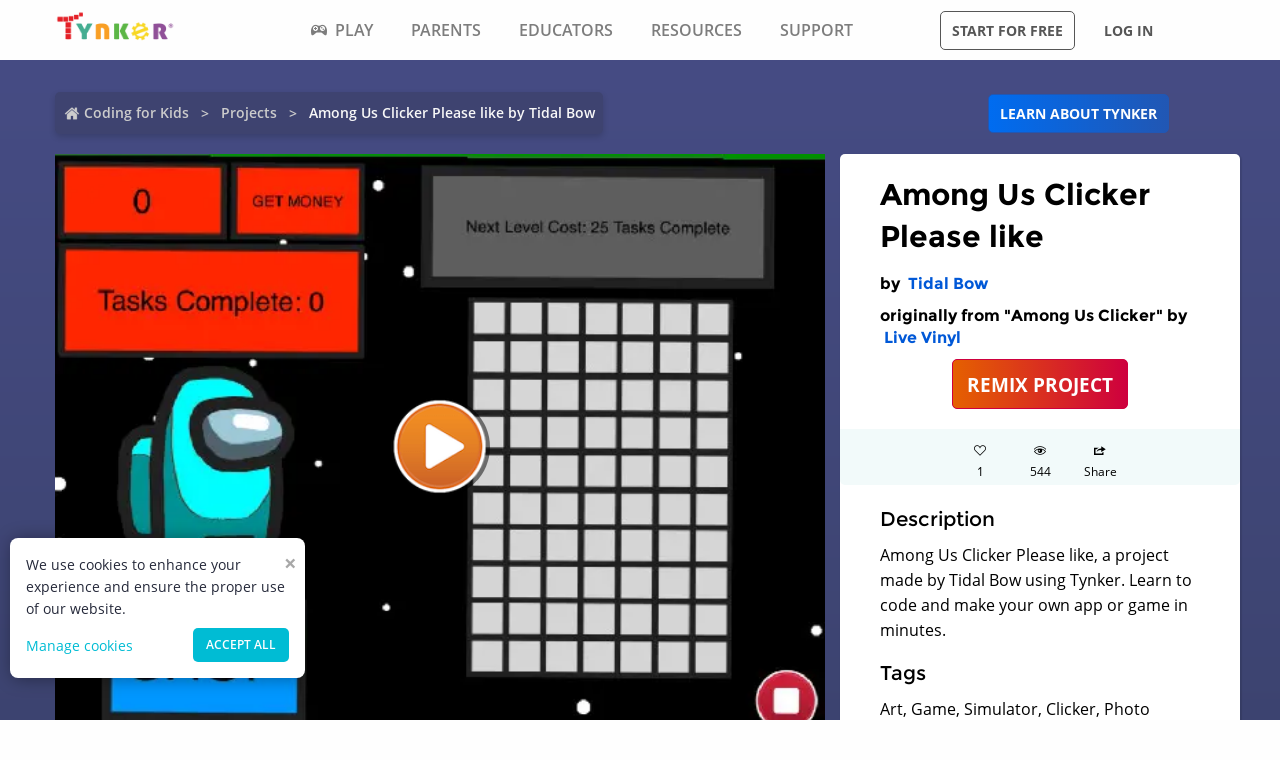

--- FILE ---
content_type: text/css; charset=UTF-8
request_url: https://www.tynker.com/_next/static/css/e5f5c7aa56ead23a.css
body_size: 5232
content:
.navMenu_navMenu__dax_O{background:#fff;background-clip:padding-box;border:1px solid #ccc;border-radius:4px;box-shadow:0 6px 12px rgba(0,0,0,.18);display:none;left:50%;margin-left:0;opacity:0;padding:.25rem 0;position:absolute;right:auto;text-align:center;top:3.375rem;transform:translateX(-50%);transition:opacity .125s linear;z-index:1000}.navMenu_navMenu__dax_O li{line-height:60px;padding:0 .25rem;text-transform:uppercase}.navMenu_navMenu__dax_O li a{border:0;border-radius:4px;color:#596267;display:block;font-size:14px;font-weight:300;line-height:30px;margin:0;min-width:140px;padding:2px 7px 0;position:relative;text-decoration:none;text-transform:none;transition:all .125s linear;white-space:nowrap}.navMenu_navMenu__dax_O li a:visited{color:#596267}.navMenu_navMenu__dax_O li a:hover{background-color:#e8e8e8;color:#596267;display:block;text-decoration:none;width:100%}.navMenu_navMenu__dax_O:hover{display:block;opacity:1}.navMenu_navTitle__NboEr{border:1px solid transparent;border-radius:4px;color:#7d7d7d;display:inline-block;font-size:16px;font-weight:600;line-height:60px;line-height:1;padding:.5rem;text-transform:uppercase;transition:all .125s linear}.navMenu_navTitle__NboEr:not(.navMenu_--novisit__Tfqci,.navMenu_button__WnQLe):hover{text-decoration:none}.navMenu_navTitle__NboEr:not(.navMenu_--novisit__Tfqci,.navMenu_button__WnQLe):visited{color:#7d7d7d}.navMenu_navTitle__NboEr .navMenu_icon-gamepad__UTMAJ,.navMenu_navTitle__NboEr span span{margin-left:.25rem;margin-right:.5rem;margin-top:-.25em;transform:scale(150%)}.navMenu_navTitle__NboEr .navMenu_icon-gift__8mOfc{margin-left:.25rem;margin-right:.5rem;transform:scale(100%)}.navMenu_navTitle__NboEr .navMenu_giftIcon__dRhDP{margin-left:.25rem;margin-right:.5rem;margin-top:-.5rem;transform:scale(125%)}.navMenu_navMenuContainer__0pNUJ{height:3.75rem;line-height:3.75rem;margin-right:1.25rem;position:relative}.navMenu_navMenuContainer__0pNUJ a:focus{text-decoration:none}.navMenu_navMenuContainer__0pNUJ:hover .navMenu_navTitle__NboEr{background-color:hsla(0,0%,100%,.25);border-color:currentColor;color:#7d7d7d}.navMenu_navMenuContainer__0pNUJ:hover .navMenu_navMenu__dax_O{display:block;opacity:1}.navMenu_navMenuContainer__0pNUJ.navMenu_topMenuTransparent__kXVpM .navMenu_navTitle__NboEr{color:#fff;text-decoration:none}.navMenu_navMenuContainer__0pNUJ .navMenu_selected__sVBcG{border-bottom:3px solid #82ca6d;bottom:.75rem;position:relative}.navMenu_navMenu__dax_O li{position:relative}.navMenu_navMenu__dax_O li span.navMenu_hasRightIcon__n7Jj_:after{border-color:#596267;border-style:solid;border-width:0 1px 1px 0;content:"";display:inline-block;float:right;margin-top:10px;padding:.22rem;transform:rotate(-45deg)}.navMenu_navMenu__dax_O li .navMenu_subNavMenuWrapper__b3z9S{display:none;left:9.6rem;opacity:0;padding:.3rem .5rem .3rem 9.8rem;position:absolute;top:-.6rem;transform:translateX(-50%);transition:opacity .125s linear;z-index:-1}.navMenu_navMenu__dax_O li .navMenu_subNavMenuWrapper__b3z9S .navMenu_subNavMenu__NzXXO{background:#fff;background-clip:padding-box;border:1px solid #ccc;border-radius:4px;box-shadow:0 6px 12px rgba(0,0,0,.175);margin-left:0;padding:.25rem 0;text-align:center}.navMenu_navMenu__dax_O li .navMenu_subNavMenuWrapper__b3z9S .navMenu_subNavMenu__NzXXO li{display:block;padding:0 .25rem}.navMenu_navMenu__dax_O li .navMenu_subNavMenuWrapper__b3z9S .navMenu_subNavMenu__NzXXO li a{border:0;border-radius:4px;color:#596267;display:block;font-size:14px;font-weight:300;line-height:30px;margin:0;min-width:140px;padding:2px 7px 0;position:relative;text-decoration:none;text-transform:none;white-space:nowrap}.navMenu_navMenu__dax_O li .navMenu_subNavMenuWrapper__b3z9S .navMenu_subNavMenu__NzXXO li a:hover{background-color:#e8e8e8;color:#596267;display:block;text-decoration:none;width:100%}.navMenu_navMenu__dax_O li .navMenu_subNavMenuWrapper__b3z9S .navMenu_subNavMenu__NzXXO li a:hover.navMenu_info__FILie{background-color:transparent;color:#aaa}.navMenu_navMenu__dax_O li .navMenu_subNavMenuWrapper__b3z9S .navMenu_subNavMenu__NzXXO li:first-of-type a{border-top-left-radius:3px;border-top-right-radius:3px}.navMenu_navMenu__dax_O li .navMenu_subNavMenuWrapper__b3z9S .navMenu_subNavMenu__NzXXO li:last-of-type a{border-bottom-left-radius:3px;border-bottom-right-radius:3px}.navMenu_navMenu__dax_O li .navMenu_subNavMenuWrapper__b3z9S .navMenu_subNavMenu__NzXXO li.navMenu_separator__a36R3{border-bottom:1px solid #ccc}.navMenu_navMenu__dax_O li:hover>.navMenu_subNavMenuWrapper__b3z9S{display:block;opacity:1}.navMenu_navMenu__dax_O li:hover>a{background-color:#e8e8e8;text-decoration:none}.cookieSettingsModal_cookieSettingsScreen1__5SyJ_{background:#fff;border-radius:6px;bottom:10px;box-shadow:2px 1px 17px rgba(0,0,0,.369);left:10px;margin:unset;max-height:180px;overflow-y:hidden;padding:unset!important;position:fixed;transition:max-height 1s ease-in;width:295px;z-index:2147483646}.cookieSettingsModal_cookieSettingsScreen1__5SyJ_ *{font-family:Open Sans,Helvetica,Arial,sans-serif;text-align:left}.cookieSettingsModal_cookieSettingsScreen1__5SyJ_ .cookieSettingsModal_cookieSettingsBasic__pm4bu{padding:1rem}.cookieSettingsModal_cookieSettingsScreen1__5SyJ_ .cookieSettingsModal_cookieSettingsPara__xY8qH{color:#25293a;font-family:Open Sans,Helvetica,Arial,sans-serif;font-size:14px;line-height:1.6;margin:0 0 8px}.cookieSettingsModal_cookieSettingsScreen1__5SyJ_ .cookieSettingsModal_cookieSettingsActions__Hwli2{align-items:center;display:flex;justify-content:space-between}.cookieSettingsModal_cookieSettingsScreen1__5SyJ_ .cookieSettingsModal_cookiesAnchor__9iRTB{color:#00bcd4;cursor:pointer;font-family:Open Sans,Helvetica,Arial,sans-serif;font-size:14px;font-weight:500;text-decoration:none}.cookieSettingsModal_cookieSettingsScreen1__5SyJ_ .cookieSettingsModal_cookiesAnchor__9iRTB:hover{color:#008fa1}.cookieSettingsModal_cookieSettingsScreen1__5SyJ_ .cookieSettingsModal_cookiesCta__skRWO{background-color:#00bcd4;border:1px solid transparent;border-radius:5px;color:#fefefe;cursor:pointer;display:inline-block;font-family:Open Sans,Helvetica,Arial,sans-serif;font-size:.75rem;font-weight:600;line-height:1;padding:.85em 1em;text-align:center;text-transform:uppercase;transition:background-color .25s ease-out,color .25s ease-out;vertical-align:middle}.cookieSettingsModal_cookieSettingsScreen1__5SyJ_ .cookieSettingsModal_cookiesCta__skRWO:hover{background-color:#0096aa}.cookieSettingsModal_cookieSettingsScreen1__5SyJ_ .cookieSettingsModal_cookieSettingsClose__rOYp9{color:#a8a8a8;cursor:pointer;font-size:22px;padding:4px 8px;position:absolute;right:0;text-decoration:none;top:0}.cookieSettingsModal_cookieSettingsScreen1__5SyJ_ .cookieSettingsModal_cookieSettingsAdvanced__IE4IT{padding:1rem}.cookieSettingsModal_cookieSettingsScreen1__5SyJ_ .cookieSettingsModal_cookieSettingsAdvanced__IE4IT .cookieSettingsModal_formHeading__JJvVe{font-family:Open Sans,Helvetica,Arial,sans-serif;font-size:14px;font-weight:700;line-height:1.6;margin:0 0 2px}.cookieSettingsModal_cookieSettingsScreen1__5SyJ_ .cookieSettingsModal_cookieSettingsAdvanced__IE4IT .cookieSettingsModal_formPara__6FYhA{font-family:Open Sans,Helvetica,Arial,sans-serif;font-size:14px;line-height:1.6;margin-bottom:8px;margin-top:0}.cookieSettingsModal_cookieSettingsScreen1__5SyJ_ .cookieSettingsModal_cookieSettingsAdvanced__IE4IT .cookieSettingsModal_cookieSettingsOptions__2xy6T{font-size:12px;line-height:1.6;list-style-position:outside;list-style-type:none;margin-bottom:8px;padding:0}.cookieSettingsModal_cookieSettingsScreen1__5SyJ_ .cookieSettingsModal_cookieSettingsAdvanced__IE4IT .cookieSettingsModal_cookieSettingsOptions__2xy6T li{display:flex;justify-content:space-between;padding-bottom:2px;padding-top:2px}.cookieSettingsModal_cookieSettingsScreen1__5SyJ_ .cookieSettingsModal_cookieSettingsAdvanced__IE4IT .cookieSettingsModal_optionLabel__FZe6e{display:block;font-weight:700}.cookieSettingsModal_cookieSettingsScreen1__5SyJ_ .cookieSettingsModal_cookieSettingsAdvanced__IE4IT .cookieSettingsModal_switchLabel__ZyErx{color:#b5b5b5}.cookieSettingsModal_cookieSettingsScreen1__5SyJ_ .cookieSettingsModal_cookieSettingsAdvanced__IE4IT .cookieSettingsModal_switchLabelIcon__MAisv{background-color:#b5b5b5;border-radius:15px;color:#555;display:inline-block;font-size:11px;font-weight:700;height:15px;line-height:15px;text-align:center;width:15px}.cookieSettingsModal_cookieSettingsScreen1__5SyJ_ .cookieSettingsModal_cookieSettingsAdvanced__IE4IT .cookieSettingsModal_checkBox__yb8W6[type=checkbox]{-webkit-appearance:none;-moz-appearance:none;appearance:none;border:1px solid #ccc;border-radius:50px;cursor:pointer;height:22px;margin:0;padding:2px 4px 0;position:relative;transition:.4s;width:42px}.cookieSettingsModal_cookieSettingsScreen1__5SyJ_ .cookieSettingsModal_cookieSettingsAdvanced__IE4IT .cookieSettingsModal_checkBox__yb8W6[type=checkbox]:after{background:#ccc;border-radius:50%;content:"";height:16px;position:absolute;top:2px;transition:.4s;width:16px}.cookieSettingsModal_cookieSettingsScreen1__5SyJ_ .cookieSettingsModal_cookieSettingsAdvanced__IE4IT .cookieSettingsModal_checkBox__yb8W6:checked[type=checkbox]{border-color:#00bcd4}.cookieSettingsModal_cookieSettingsScreen1__5SyJ_ .cookieSettingsModal_cookieSettingsAdvanced__IE4IT .cookieSettingsModal_checkBox__yb8W6:checked[type=checkbox]:after{background:#00bcd4;border-radius:50%;content:"";height:16px;left:50%;position:absolute;top:2px;transition:.4s;width:16px}.cookieSettingsModal_cookieSettingsScreen2__1oJSP{background:#fff;border-radius:6px;bottom:10px;box-shadow:2px 1px 17px rgba(0,0,0,.369);left:10px;margin:unset;max-height:365px;overflow-y:hidden;padding:unset!important;position:fixed;transition:max-height 1s ease-in;width:295px;z-index:2147483646}.cookieSettingsModal_cookieSettingsScreen2__1oJSP *{font-family:Open Sans,Helvetica,Arial,sans-serif;text-align:left}.cookieSettingsModal_cookieSettingsScreen2__1oJSP .cookieSettingsModal_cookieSettingsActions__Hwli2{align-items:center;display:flex;justify-content:space-between}.cookieSettingsModal_cookieSettingsScreen2__1oJSP .cookieSettingsModal_cookiesAnchor__9iRTB{color:#00bcd4;font-family:Open Sans,Helvetica,Arial,sans-serif;font-size:14px;font-weight:500;text-decoration:none}.cookieSettingsModal_cookieSettingsScreen2__1oJSP .cookieSettingsModal_cookiesAnchor__9iRTB:hover{color:#008fa1}.cookieSettingsModal_cookieSettingsScreen2__1oJSP .cookieSettingsModal_cookiesCta__skRWO{background-color:#00bcd4;border:1px solid transparent;border-radius:5px;color:#fefefe;cursor:pointer;display:inline-block;font-family:Open Sans,Helvetica,Arial,sans-serif;font-size:.75rem;font-weight:600;line-height:1;padding:.85em 1em;text-align:center;text-transform:uppercase;transition:background-color .25s ease-out,color .25s ease-out;vertical-align:middle}.cookieSettingsModal_cookieSettingsScreen2__1oJSP .cookieSettingsModal_cookiesCta__skRWO:hover{background-color:#0096aa}.cookieSettingsModal_cookieSettingsScreen2__1oJSP .cookieSettingsModal_cookieSettingsClose__rOYp9{color:#a8a8a8;cursor:pointer;font-size:22px;padding:4px 8px;position:absolute;right:0;text-decoration:none;top:0}.cookieSettingsModal_cookieSettingsScreen2__1oJSP .cookieSettingsModal_cookieSettingsAdvanced__IE4IT{padding:1rem}.cookieSettingsModal_cookieSettingsScreen2__1oJSP .cookieSettingsModal_cookieSettingsAdvanced__IE4IT .cookieSettingsModal_formHeading__JJvVe{font-family:Open Sans,Helvetica,Arial,sans-serif;font-size:14px;font-weight:700;line-height:1.6;margin:0 0 2px}.cookieSettingsModal_cookieSettingsScreen2__1oJSP .cookieSettingsModal_cookieSettingsAdvanced__IE4IT .cookieSettingsModal_formPara__6FYhA{font-family:Open Sans,Helvetica,Arial,sans-serif;font-size:14px;line-height:1.6;margin-bottom:8px;margin-top:0}.cookieSettingsModal_cookieSettingsScreen2__1oJSP .cookieSettingsModal_cookieSettingsAdvanced__IE4IT .cookieSettingsModal_cookieSettingsOptions__2xy6T{font-size:12px;line-height:1.6;list-style-position:outside;list-style-type:none;margin-bottom:8px;padding:0}.cookieSettingsModal_cookieSettingsScreen2__1oJSP .cookieSettingsModal_cookieSettingsAdvanced__IE4IT .cookieSettingsModal_cookieSettingsOptions__2xy6T li{display:flex;justify-content:space-between;padding-bottom:2px;padding-top:2px}.cookieSettingsModal_cookieSettingsScreen2__1oJSP .cookieSettingsModal_cookieSettingsAdvanced__IE4IT .cookieSettingsModal_optionLabel__FZe6e{display:block;font-weight:700}.cookieSettingsModal_cookieSettingsScreen2__1oJSP .cookieSettingsModal_cookieSettingsAdvanced__IE4IT .cookieSettingsModal_switchLabel__ZyErx{color:#b5b5b5}.cookieSettingsModal_cookieSettingsScreen2__1oJSP .cookieSettingsModal_cookieSettingsAdvanced__IE4IT .cookieSettingsModal_switchLabelIcon__MAisv{background-color:#b5b5b5;border-radius:15px;color:#555;display:inline-block;font-size:11px;font-weight:700;height:15px;line-height:15px;text-align:center;width:15px}.cookieSettingsModal_cookieSettingsScreen2__1oJSP .cookieSettingsModal_cookieSettingsAdvanced__IE4IT .cookieSettingsModal_checkBox__yb8W6[type=checkbox]{-webkit-appearance:none;-moz-appearance:none;appearance:none;border:1px solid #ccc;border-radius:50px;cursor:pointer;height:22px;margin:0;padding:2px 4px 0;position:relative;transition:.4s;width:42px}.cookieSettingsModal_cookieSettingsScreen2__1oJSP .cookieSettingsModal_cookieSettingsAdvanced__IE4IT .cookieSettingsModal_checkBox__yb8W6[type=checkbox]:after{background:#ccc;border-radius:50%;content:"";height:16px;position:absolute;top:2px;transition:.4s;width:16px}.cookieSettingsModal_cookieSettingsScreen2__1oJSP .cookieSettingsModal_cookieSettingsAdvanced__IE4IT .cookieSettingsModal_checkBox__yb8W6:checked[type=checkbox]{border-color:#00bcd4}.cookieSettingsModal_cookieSettingsScreen2__1oJSP .cookieSettingsModal_cookieSettingsAdvanced__IE4IT .cookieSettingsModal_checkBox__yb8W6:checked[type=checkbox]:after{background:#00bcd4;border-radius:50%;content:"";height:16px;left:50%;position:absolute;top:2px;transition:.4s;width:16px}.cookieSettingsModal_customOverlay__syt9T{background-color:unset}.navBar_navBarContainer___X33R{display:flex;justify-content:center;width:58.3333333333%}@media screen and (max-width:1023px){.navBar_navBarContainer___X33R{display:none}}.footer_footerAbout__wdPti{color:#acacac;display:flex;flex-wrap:wrap;padding-bottom:24px;padding-top:.9375rem;width:75rem}@media screen and (max-width:640px){.footer_footerAbout__wdPti{padding-bottom:16px}}.footer_footerAbout__wdPti h2{color:inherit;font-size:inherit;font-weight:700;line-height:20px;margin-bottom:.5em;text-transform:uppercase;white-space:nowrap;width:42px}.footer_footerAbout__wdPti p{color:inherit;font-size:14px;letter-spacing:.5px;line-height:24px}.footer_footerAboutDeTails__piDMc{padding-left:.9375rem;padding-right:.9375rem;position:relative;width:33.3333333333%}.footer_footerAboutDeTails__piDMc p{margin-bottom:1rem}@media screen and (max-width:640px){.footer_footerAboutDeTails__piDMc h2{color:#fff!important}}@media screen and (max-width:639px){.footer_footerAboutDeTails__piDMc{width:100%!important}}.footer_footerAboutSection__bqQAM{--tw-bg-opacity:1;align-items:center;background-color:rgb(41 48 55/var(--tw-bg-opacity));display:flex;flex-direction:column;justify-content:center}.footer_stickyMargin__b0IVi{margin-bottom:3.3rem}@media screen and (max-width:767px){.footer_stickyMargin__b0IVi{margin-bottom:3rem}}@media screen and (max-width:640px){.footer_stickyMargin__b0IVi{margin-bottom:4rem}}@media screen and (max-width:545px){.footer_stickyMargin__b0IVi{margin-bottom:6.5rem}}.footer_footerLinksContainer__auY8x{display:flex;width:66.6666666667%}@media screen and (max-width:640px){.footer_footerLinksContainer__auY8x{flex-flow:wrap;float:right}}@media screen and (max-width:639px){.footer_footerLinksContainer__auY8x{width:100%}}.footer_footerLinks__KDLFZ{font-size:.9375rem;font-weight:300;line-height:1.375rem;padding-left:.9375rem;padding-right:.9375rem;width:25%}@media screen and (max-width:640px){.footer_footerLinks__KDLFZ{margin-bottom:1rem;width:50%}.footer_footerLinks__KDLFZ h2{color:#acacac!important}}.footer_footerLinks__KDLFZ ul{line-height:1.6}.footer_footerLinks__KDLFZ ul li a{color:#acacac!important}.footer_footerSocialNews__oWbew{padding-left:.9375rem;padding-right:.9375rem;width:25%}.footer_socialLinks__dOxxU{margin-bottom:1rem}.footer_socialLinks__dOxxU li{background-color:#1f1f1f;display:inline-block;font-size:18px;height:40px;margin-right:4px;margin-top:4px;text-align:center;width:40px}.footer_socialLinks__dOxxU li a{color:#fff;display:table;font-size:15px;font-weight:300;height:100%;line-height:22px;text-decoration:none;width:100%}.footer_socialLinks__dOxxU li a span{display:table-cell}.footer_subscribeForm__I_eU_ input[type=text]{-webkit-appearance:none;-moz-appearance:none;appearance:none;background-color:#fefefe;background-color:#1f1f1f;border:1px solid #cacaca;border-radius:0;box-shadow:inset 0 1px 2px hsla(0,0%,4%,.1);box-sizing:border-box;color:#0a0a0a;color:#4d4e53;display:block;display:inline-block;font-family:inherit;font-size:.875rem;font-weight:600;height:2.125rem;line-height:1.5;margin:0 0 .875rem;padding:.4375rem;transition:box-shadow .5s,border-color .25s ease-in-out;vertical-align:top;width:80%}.footer_subscribeForm__I_eU_ input[type=text]:focus{color:#fefefe}.footer_subscribeForm__I_eU_ input[type=submit]{background-color:#00bcd4;border-radius:0;color:#fefefe;cursor:pointer;display:inline-block;padding:5px;width:20%}.footer_subscribeForm__I_eU_ input[type=submit]:hover{background-color:#0096aa}.footer_subscribeForm__I_eU_ input[type=submit]:focus{background-color:#00626e}.footer_footerPolicy__R4BqW{--tw-bg-opacity:1;--tw-text-opacity:1;align-items:center;background-color:rgb(41 48 55/var(--tw-bg-opacity));border-top:1px solid #353e46;color:rgb(255 255 255/var(--tw-text-opacity));display:flex;font-size:.75rem;line-height:1rem;min-height:55px;padding:1rem;width:75rem}@media (min-width:640px){.footer_footerPolicy__R4BqW{padding:.75rem}}@media (min-width:1024px){.footer_footerPolicy__R4BqW{z-index:0}}.footer_footerPolicy__R4BqW ul{margin-left:unset}.footer_footerPolicy__R4BqW li{border-right:1px solid #acacac;font-size:11px;letter-spacing:.5px;line-height:12px;padding-left:12px;padding-right:10px}@media screen and (max-width:640px){.footer_footerPolicy__R4BqW li{font-weight:unset;padding-left:10px}}.footer_footerPolicy__R4BqW li,.footer_footerPolicy__R4BqW li a{color:#acacac!important}.footer_footerPolicy__R4BqW li:first-child{border-right:unset;padding-left:unset;padding-right:unset}@media screen and (max-width:640px){.footer_footerPolicy__R4BqW li:first-child{font-weight:unset}}.footer_footerPolicy__R4BqW li:last-child{border-right:unset}@media screen and (max-width:640px){.footer_footerPolicy__R4BqW li:last-child{font-weight:unset}}.footer_footerImage__sw_cM{--tw-translate-x:-50%;bottom:5%;display:inline;left:50%;margin-right:1rem;transform:translate(var(--tw-translate-x),var(--tw-translate-y)) rotate(var(--tw-rotate)) skewX(var(--tw-skew-x)) skewY(var(--tw-skew-y)) scaleX(var(--tw-scale-x)) scaleY(var(--tw-scale-y))}@media (min-width:640px){.footer_footerImage__sw_cM{--tw-translate-x:0px;transform:translate(var(--tw-translate-x),var(--tw-translate-y)) rotate(var(--tw-rotate)) skewX(var(--tw-skew-x)) skewY(var(--tw-skew-y)) scaleX(var(--tw-scale-x)) scaleY(var(--tw-scale-y))}}@media (min-width:1024px){.footer_footerImage__sw_cM{bottom:20%;left:19%}}@media (min-width:1536px){.footer_footerImage__sw_cM{left:25%}}.footer_footerAboutImage__kSFue{display:none}@media screen and (max-width:1200px){.footer_footerAbout__wdPti,.footer_footerPolicy__R4BqW{width:100%}}@media screen and (max-width:1024px){.footer_footerAboutDeTails__piDMc{width:33.33%}.footer_footerAbout__wdPti,.footer_footerPolicy__R4BqW{width:100%}.footer_footerSocialNews__oWbew{display:flex;justify-content:space-between;margin-top:1rem;width:100%}.footer_footerSocialNews__oWbew .footer_socialIcons__7jXr1{width:40%}.footer_footerSocialNews__oWbew .footer_newsletter__oDNlz{width:60%}}@media screen and (max-width:639px){.footer_footerAboutImage__kSFue{display:block;position:absolute;right:.9375rem;top:-.625rem}.footer_footerImage__sw_cM{display:none}}@media screen and (max-width:640px){.footer_footerAboutDeTails__piDMc{width:33.3333333333%}.footer_footerAboutDeTails__piDMc .footer_socialIcons__7jXr1{align-self:center;text-align:center;width:33.33%}}@media screen and (max-width:640px)and (max-width:640px){.footer_footerAboutDeTails__piDMc .footer_socialIcons__7jXr1{display:none}}@media screen and (max-width:640px){.footer_footerSocialNews__oWbew{flex-direction:row-reverse}.footer_footerSocialNews__oWbew .footer_socialLinks__dOxxU{margin-bottom:0}.footer_footerSocialNews__oWbew .footer_socialIconsH2__rPdTn{display:none}.footer_footerSocialNews__oWbew .footer_socialIcons__7jXr1{align-self:center;text-align:center;width:33.33%}.footer_changeDirection__sGJez{justify-content:left}}.topMenu_header__qv_SB,.topMenu_stickyBanner__Um1ML{align-items:center;display:flex;height:3.75rem;justify-content:center}.topMenu_nav__U_hDl{align-items:center;display:flex;justify-content:space-between;width:75rem}@media screen and (max-width:1023px){.topMenu_nav__U_hDl{justify-content:flex-start}}.topMenu_menuIcon__CYpz3{display:none}.topMenu_logoContainer__eTMiK{align-items:center;display:flex;height:3.75rem;justify-content:left;padding-left:.9375rem;padding-right:.9375rem;width:16.6666666667%}.topMenu_logoContainer__eTMiK img{height:auto;margin-top:-10px;max-width:120px}@media screen and (max-width:1023px){.topMenu_logoContainer__eTMiK img{margin-top:0}.topMenu_logoContainer__eTMiK{justify-content:center;width:66.6666666667%}}@media screen and (min-width:1023px){.topMenu_containt2__2l34B{display:none}}@media screen and (max-width:1023px){.topMenu_containt2__2l34B{display:flex;flex-direction:row-reverse;padding-left:.9375rem;padding-right:.9375rem;text-transform:uppercase;width:33.3333333333%}}@media screen and (max-width:640px){.topMenu_containt2__2l34B{display:block;float:right;padding-left:.625rem;padding-right:.625rem;text-transform:uppercase}}@media screen and (max-width:1023px){.topMenu_containt2__2l34B .topMenu_button2__ucPxJ{background-color:#ff8d1a;border:1px solid transparent;border-radius:4px;color:#fefefe;float:right;line-height:1.25rem;padding:.25rem .5rem;text-align:center;transition:all .125s linear;width:-webkit-fit-content;width:-moz-fit-content;width:fit-content}.topMenu_containt2__2l34B .topMenu_button2__ucPxJ a{color:#fefefe;font-size:.875rem;font-weight:600}}@media screen and (max-width:1023px)and (max-width:400px){.topMenu_containt2__2l34B .topMenu_button2__ucPxJ a{font-size:.813rem;line-height:1.063rem}}.topMenu_containt1__WPA2U{padding-right:.9375rem;text-align:right;width:25%}@media screen and (max-width:1023px){.topMenu_containt1__WPA2U{display:none}}.topMenu_containt1__WPA2U .topMenu_buttons__aIK_V{display:flex;justify-content:flex-end}.topMenu_containt1__WPA2U .topMenu_buttons__aIK_V .topMenu_button__RdHry{line-height:3.75rem;position:relative;text-transform:uppercase}.topMenu_containt1__WPA2U .topMenu_buttons__aIK_V .topMenu_button__RdHry a{background-color:transparent;border:1px solid #7d7d7d;border-radius:4px;color:#7d7d7d;font-size:14px;font-weight:600;line-height:1;margin-bottom:3px;padding:.5rem!important;transition:all .125s linear}.topMenu_containt1__WPA2U .topMenu_buttons__aIK_V .topMenu_button__RdHry a:hover{background-color:#82ca6d;border:1px solid #82ca6d;color:#fff}.topMenu_containt1__WPA2U .topMenu_buttons__aIK_V .topMenu_button1__kwUKl{line-height:3.75rem;margin-left:1.4rem;margin-right:1rem;position:relative;text-transform:uppercase}.topMenu_containt1__WPA2U .topMenu_buttons__aIK_V .topMenu_button1__kwUKl a{background-color:transparent;color:#7d7d7d;font-size:14px;font-weight:600;line-height:1;margin-bottom:3px;padding:.5rem!important;transition:all .125s linear}.topMenu_containt1__WPA2U .topMenu_buttons__aIK_V .topMenu_button1__kwUKl a:hover{background-color:#82ca6d;border:1px solid #82ca6d;border-radius:4px;color:#fff;transition:all .125s linear}.topMenu_containt__89y7Y{display:flex;float:left;justify-content:center;margin-left:0;padding-left:0!important;padding-right:0!important;width:58.3333333333%}@media screen and (max-width:1023px){.topMenu_containt__89y7Y{display:none}}.topMenu_containt__89y7Y .topMenu_buttons__aIK_V{display:flex}.topMenu_containt__89y7Y .topMenu_buttons__aIK_V .topMenu_button__RdHry{line-height:60px;margin-right:1.4rem;position:relative;text-transform:uppercase}.topMenu_containt__89y7Y .topMenu_buttons__aIK_V .topMenu_button__RdHry a{color:#7d7d7d;font-size:1rem;font-weight:600;line-height:1;padding:.5rem}.topMenu_containt__89y7Y .topMenu_buttons__aIK_V .topMenu_button__RdHry a:hover{border:1px solid #7d7d7d;border-radius:4px}.topMenu_containt__89y7Y .topMenu_buttons__aIK_V .topMenu_button__RdHry a .topMenu_icon_gamepad__HM4_w{-webkit-font-smoothing:antialiased;display:inline-block;font-family:icomoon;font-style:normal;font-variant:normal;font-weight:400;line-height:1;margin-left:.25rem;margin-right:.5rem;margin-top:-.25em;text-transform:none;transform:scale(150%);vertical-align:middle}.topMenu_containt__89y7Y .topMenu_buttons__aIK_V .topMenu_button__RdHry a .topMenu_icon_gamepad__HM4_w:before{content:"";transform:scale(1.5)}.topMenu_containt__89y7Y .topMenu_buttons__aIK_V .topMenu_button__RdHry a span span{font-family:icomoon;font-weight:400;margin-left:.25rem;margin-right:.5rem;margin-top:-.25em;transform:scale(1.5)!important}.topMenu_buttonsContainer__LJYH4,.topMenu_profileContainer__VIYkO .topMenu_profile__nPrk3 .topMenu_userAvatarContainer__NAeOj{align-items:center;display:flex;height:3.75rem;justify-content:end;padding-right:.9375rem;width:25%}.topMenu_buttonWrapper__VV_a1{padding:0 1rem 0 1.1rem}.topMenu_logoContainerMobile__OSzSJ{display:none}.topMenu_topMenuCss__ILK_4{background:transparent;position:absolute;top:0;width:100%;z-index:10000}.topMenu_profileContainer__VIYkO{align-items:center;cursor:pointer;display:flex}.topMenu_profileContainer__VIYkO .topMenu_profile__nPrk3{margin-right:0}.topMenu_profileContainer__VIYkO .topMenu_profile__nPrk3 .topMenu_userAvatarContainer__NAeOj{text-transform:none}.topMenu_profileContainer__VIYkO .topMenu_profile__nPrk3 .topMenu_userAvatarContainer__NAeOj .topMenu_userAvatar__h83Mw{background-color:#f5f6f7;border-radius:50%;display:inline-block;height:34px;margin-left:.5rem;width:34px}.topMenu_profileContainer__VIYkO .topMenu_upgradeButton__Whd_Q{text-transform:uppercase}.topMenu_profileContainer__VIYkO .topMenu_upgradeButton__Whd_Q .topMenu_upgrade__nyEC2{background-color:#ff8d1a;border:1px solid transparent;border-radius:4px;color:#fefefe;cursor:pointer;font-size:14px;font-weight:600;line-height:20px;margin:0 0 1rem;padding:.5rem;text-align:center;transition:all .125s linear;vertical-align:middle}@media screen and (max-width:1023px){.topMenu_menuIcon__CYpz3{cursor:pointer;display:inline-block;padding-left:.9375rem;padding-right:.9375rem;width:16.6666666667%}.topMenu_buttonsContainer__LJYH4,.topMenu_profileContainer__VIYkO .topMenu_profile__nPrk3 .topMenu_userAvatarContainer__NAeOj{display:none}}.topMenu_loginButton__7MyRx{margin-left:.25rem}@media screen and (max-width:640px){.topMenu_logoContainerMobile__OSzSJ,.topMenu_menuIcon__CYpz3{padding-left:.625rem;padding-right:.625rem}.topMenu_logoContainerMobile__OSzSJ{align-items:center;display:flex;height:3.75rem;justify-content:center;line-height:10px;width:66.6666666667%}.topMenu_logoContainer__eTMiK{display:none}}.topMenu_stickyBanner__Um1ML{-webkit-animation:topMenu_slide__GhAJV 1s forwards;animation:topMenu_slide__GhAJV 1s forwards;background:#fff;box-shadow:inset 0 1px #fff,0 0 2px rgba(34,25,25,.4);position:fixed;top:-100px;width:100%;z-index:100}.topMenu_stickyBanner__Um1ML .topMenu_saleButton__xDPz0{background-color:#ff8d1a;border-radius:5px;color:#fff;font-size:14px;font-weight:600;padding:.5rem;text-transform:uppercase;white-space:nowrap}.topMenu_stickyBanner__Um1ML .topMenu_saleButton__xDPz0:hover{background-color:#fd7f00}@media screen and (max-width:1023px){.topMenu_stickyBanner__Um1ML .topMenu_nav__U_hDl{width:100%}.topMenu_stickyBanner__Um1ML .topMenu_nav__U_hDl .topMenu_logoContainerMobile__OSzSJ,.topMenu_stickyBanner__Um1ML .topMenu_nav__U_hDl .topMenu_logoContainer__eTMiK{width:66.6666666667%}.topMenu_stickyBanner__Um1ML .topMenu_nav__U_hDl .topMenu_logoContainerMobile__OSzSJ .topMenu_logoStcickyCenter__7Lafg,.topMenu_stickyBanner__Um1ML .topMenu_nav__U_hDl .topMenu_logoContainer__eTMiK .topMenu_logoStcickyCenter__7Lafg{height:37px;width:100px}.topMenu_stickyBanner__Um1ML .topMenu_nav__U_hDl .topMenu_logoContainerMobile__OSzSJ .topMenu_logoStcicky__kAXiF,.topMenu_stickyBanner__Um1ML .topMenu_nav__U_hDl .topMenu_logoContainer__eTMiK .topMenu_logoStcicky__kAXiF{aspect-ratio:7.49;height:25px;width:187px}.topMenu_stickyBanner__Um1ML .topMenu_homepageRelative__AsO9e{display:flex;justify-content:right;margin-bottom:unset;margin-top:unset;position:relative}}@media screen and (max-width:640px){.topMenu_stickyBanner__Um1ML .topMenu_homepageRelative__AsO9e{display:flex;justify-content:right;margin-bottom:30px;margin-top:60px;position:relative}}@-webkit-keyframes topMenu_slide__GhAJV{to{top:0}}@keyframes topMenu_slide__GhAJV{to{top:0}}.topMenu_cart0__qibRv{display:inline-block;margin-left:1rem;position:relative}.topMenu_cart0__qibRv span{color:#82ca6d;font-size:1.5rem}.topMenu_cart0__qibRv label{background:#000;border-radius:50%;color:#fff;font-size:12px;height:1rem;line-height:1.5;position:absolute;right:-.25rem;text-align:center;top:-.5rem;width:1rem}.topMenu_cart0__qibRv:hover+.topMenu_cartDetails__4GAmf{display:block}.topMenu_cartDetails__4GAmf{background:#fff;border:1px solid #ccc;border-radius:5px;box-shadow:0 6px 12px rgba(0,0,0,.18);display:none;padding:.5rem;position:absolute;right:0;top:3rem}.topMenu_cartDetails__4GAmf:hover{display:block}.topMenu_cartDetails__4GAmf .topMenu_checkout__LAEd5{background:#ff8d1a;border-radius:5px;color:#fff;display:block;font-size:14px;font-weight:600;margin-top:1rem;padding:.5rem 4rem;white-space:nowrap}.topMenu_cartDetails__4GAmf .topMenu_checkout__LAEd5:visited{color:#fff}.topMenu_cartDetails__4GAmf .topMenu_cartItem__5rbfk{display:flex;margin-bottom:1rem}.topMenu_cartDetails__4GAmf .topMenu_cartItem__5rbfk .topMenu_details__3bKHR{margin-left:1rem;width:50%}.topMenu_cartDetails__4GAmf .topMenu_cartItem__5rbfk .topMenu_details__3bKHR h3{font-size:14px;font-weight:700}.topMenu_cartDetails__4GAmf .topMenu_cartItem__5rbfk .topMenu_details__3bKHR label{display:block;font-size:12px}.topMenu_cartDetails__4GAmf .topMenu_cartItem__5rbfk .topMenu_details__3bKHR a{color:#00bcd4;cursor:pointer;font-size:12px}.topMenu_cartDetails__4GAmf .topMenu_total___Vnji{border-top:1px solid #ccc;padding-top:1rem}.topMenu_cartDetails__4GAmf .topMenu_totalLabel__SE7oi{font-size:14px;font-weight:600;margin-right:.5rem}.topMenu_cartMain__ILTI2{display:inline-block;padding:18px;position:relative}.topMenu_cartMain__ILTI2 span{color:#82ca6d;font-size:1.5rem}.topMenu_cartMain__ILTI2 label{background:#000;border-radius:50%;color:#fff;font-size:12px;height:1rem;line-height:1.5;position:absolute;text-align:center;width:1rem}.topMenu_cartMain__ILTI2:hover+.topMenu_cartDetails__4GAmf{display:block}.topMenu_cartMain__ILTI2 .topMenu_cartDetails__4GAmf{background:#fff;border:1px solid #ccc;border-radius:5px;box-shadow:0 6px 12px rgba(0,0,0,.18);display:none;padding:.5rem;position:absolute;right:0;top:3.4rem}.topMenu_cartMain__ILTI2 .topMenu_cartDetails__4GAmf:hover{display:block}.topMenu_cartMain__ILTI2 .topMenu_cartDetails__4GAmf .topMenu_checkout__LAEd5{background:#ff8d1a;border-radius:5px;color:#fff;display:block;font-size:14px;font-weight:600;margin-top:1rem;padding:.5rem 4rem;white-space:nowrap}.topMenu_cartMain__ILTI2 .topMenu_cartDetails__4GAmf .topMenu_checkout__LAEd5:visited{color:#fff}.topMenu_cartMain__ILTI2 .topMenu_cartDetails__4GAmf .topMenu_cartItem__5rbfk{display:flex;margin-bottom:1rem}.topMenu_cartMain__ILTI2 .topMenu_cartDetails__4GAmf .topMenu_cartItem__5rbfk .topMenu_details__3bKHR{margin-left:1rem;width:50%}.topMenu_cartMain__ILTI2 .topMenu_cartDetails__4GAmf .topMenu_cartItem__5rbfk .topMenu_details__3bKHR h3{font-size:14px;font-weight:700}.topMenu_cartMain__ILTI2 .topMenu_cartDetails__4GAmf .topMenu_cartItem__5rbfk .topMenu_details__3bKHR label{display:block;font-size:12px}.topMenu_cartMain__ILTI2 .topMenu_cartDetails__4GAmf .topMenu_cartItem__5rbfk .topMenu_details__3bKHR a{color:#00bcd4;cursor:pointer;font-size:12px}.topMenu_cartMain__ILTI2 .topMenu_cartDetails__4GAmf .topMenu_total___Vnji{border-top:1px solid #ccc;padding-top:1rem}.topMenu_cartMain__ILTI2 .topMenu_cartDetails__4GAmf .topMenu_totalLabel__SE7oi{font-size:14px;font-weight:600;margin-right:.5rem}.topMenu_cartMain__ILTI2 label{right:16px;top:10px}@media screen and (max-width:1023px){.topMenu_cartMain__ILTI2{display:none}}.topMenu_cartMain__ILTI2:hover{background-color:hsla(0,0%,100%,.25);border-color:currentColor;color:#fff}.topMenu_cartMain1__NFda0{display:inline-block;padding:18px;position:relative}.topMenu_cartMain1__NFda0 span{color:#82ca6d;font-size:1.5rem}.topMenu_cartMain1__NFda0 label{background:#000;border-radius:50%;color:#fff;font-size:12px;height:1rem;position:absolute;text-align:center;width:1rem}.topMenu_cartMain1__NFda0:hover+.topMenu_cartDetails__4GAmf{display:block}.topMenu_cartMain1__NFda0 .topMenu_cartDetails__4GAmf{background:#fff;border:1px solid #ccc;border-radius:5px;box-shadow:0 6px 12px rgba(0,0,0,.18);display:none;padding:.5rem;position:absolute;right:0;top:3.4rem}.topMenu_cartMain1__NFda0 .topMenu_cartDetails__4GAmf:hover{display:block}.topMenu_cartMain1__NFda0 .topMenu_cartDetails__4GAmf .topMenu_checkout__LAEd5{background:#ff8d1a;border-radius:5px;color:#fff;display:block;font-size:14px;font-weight:600;margin-top:1rem;padding:.5rem 4rem;white-space:nowrap}.topMenu_cartMain1__NFda0 .topMenu_cartDetails__4GAmf .topMenu_checkout__LAEd5:visited{color:#fff}.topMenu_cartMain1__NFda0 .topMenu_cartDetails__4GAmf .topMenu_cartItem__5rbfk{display:flex;margin-bottom:1rem}.topMenu_cartMain1__NFda0 .topMenu_cartDetails__4GAmf .topMenu_cartItem__5rbfk .topMenu_details__3bKHR{margin-left:1rem;width:50%}.topMenu_cartMain1__NFda0 .topMenu_cartDetails__4GAmf .topMenu_cartItem__5rbfk .topMenu_details__3bKHR h3{font-size:14px;font-weight:700}.topMenu_cartMain1__NFda0 .topMenu_cartDetails__4GAmf .topMenu_cartItem__5rbfk .topMenu_details__3bKHR label{display:block;font-size:12px}.topMenu_cartMain1__NFda0 .topMenu_cartDetails__4GAmf .topMenu_cartItem__5rbfk .topMenu_details__3bKHR a{color:#00bcd4;cursor:pointer;font-size:12px}.topMenu_cartMain1__NFda0 .topMenu_cartDetails__4GAmf .topMenu_total___Vnji{border-top:1px solid #ccc;padding-top:1rem}.topMenu_cartMain1__NFda0 .topMenu_cartDetails__4GAmf .topMenu_totalLabel__SE7oi{font-size:14px;font-weight:600;margin-right:.5rem}.topMenu_cartMain1__NFda0 label{right:16px;top:10px}@media screen and (max-width:1023px){.topMenu_cartMain1__NFda0{display:none}}.topMenu_cartMain2__OHa6l{display:inline-block;display:none;margin-left:10px;margin-top:3px;padding:unset;position:relative}.topMenu_cartMain2__OHa6l span{color:#82ca6d;font-size:1.5rem}@media screen and (max-width:640px){.topMenu_cartMain2__OHa6l span{font-size:1rem;margin-right:3px}}.topMenu_cartMain2__OHa6l label{background:#000;border-radius:50%;color:#fff;font-size:12px;height:1rem;position:absolute;right:16px;text-align:center;top:10px;width:1rem}.topMenu_cartMain2__OHa6l:hover+.topMenu_cartDetails__4GAmf{display:block}.topMenu_cartMain2__OHa6l .topMenu_cartDetails__4GAmf{background:#fff;border:1px solid #ccc;border-radius:5px;box-shadow:0 6px 12px rgba(0,0,0,.18);display:none;padding:.5rem;position:absolute;right:0;top:3.4rem}.topMenu_cartMain2__OHa6l .topMenu_cartDetails__4GAmf:hover{display:block}.topMenu_cartMain2__OHa6l .topMenu_cartDetails__4GAmf .topMenu_checkout__LAEd5{background:#ff8d1a;border-radius:5px;color:#fff;display:block;font-size:14px;font-weight:600;margin-top:1rem;padding:.5rem 4rem;white-space:nowrap}.topMenu_cartMain2__OHa6l .topMenu_cartDetails__4GAmf .topMenu_checkout__LAEd5:visited{color:#fff}.topMenu_cartMain2__OHa6l .topMenu_cartDetails__4GAmf .topMenu_cartItem__5rbfk{display:flex;margin-bottom:1rem}.topMenu_cartMain2__OHa6l .topMenu_cartDetails__4GAmf .topMenu_cartItem__5rbfk .topMenu_details__3bKHR{margin-left:1rem;width:50%}.topMenu_cartMain2__OHa6l .topMenu_cartDetails__4GAmf .topMenu_cartItem__5rbfk .topMenu_details__3bKHR h3{font-size:14px;font-weight:700}.topMenu_cartMain2__OHa6l .topMenu_cartDetails__4GAmf .topMenu_cartItem__5rbfk .topMenu_details__3bKHR label{display:block;font-size:12px}.topMenu_cartMain2__OHa6l .topMenu_cartDetails__4GAmf .topMenu_cartItem__5rbfk .topMenu_details__3bKHR a{color:#00bcd4;cursor:pointer;font-size:12px}.topMenu_cartMain2__OHa6l .topMenu_cartDetails__4GAmf .topMenu_total___Vnji{border-top:1px solid #ccc;padding-top:1rem}.topMenu_cartMain2__OHa6l .topMenu_cartDetails__4GAmf .topMenu_totalLabel__SE7oi{font-size:14px;font-weight:600;margin-right:.5rem}@media screen and (max-width:1023px){.topMenu_cartMain2__OHa6l{display:block}}.topMenu_cartMain2__OHa6l .topMenu_cartCount__jBLfN{color:#82ca6d;font-size:16px;font-weight:400;line-height:1}

--- FILE ---
content_type: text/css; charset=UTF-8
request_url: https://www.tynker.com/_next/static/css/3ff03c22f86d0a72.css
body_size: 6393
content:
.link_secondaryOutline__tzycC,.link_secondary__GimCu{-webkit-appearance:none;background-color:#00bcd4;border:1px solid transparent;border-radius:5px;color:#fefefe;cursor:pointer;display:inline-block;font-size:.9rem;font-stretch:normal;font-weight:600;line-height:1;margin:0 0 1rem;padding:.85em 1em;text-align:center;text-transform:uppercase;transition:background-color .25s ease-out,color .25s ease-out;vertical-align:middle}.link_secondaryOutline__tzycC:hover,.link_secondary__GimCu:hover{background-color:#0096aa}.link_secondaryOutline__tzycC:focus,.link_secondary__GimCu:focus{background-color:#00626e}.link_secondaryOutline__tzycC{border:1px solid #7d7d7d}.breadcrumb_breadcrumbsContainer__j07ZE{text-align:left}.breadcrumb_breadcrumbsContainer__j07ZE .breadcrumb_breadcrumbs__ogZqo{background:rgba(46,51,71,.3);border-radius:.313rem;box-shadow:0 .188rem .375rem rgba(0,0,0,.16);color:#ccc;display:inline-flex;flex-wrap:wrap;font-size:.875rem;padding:.5rem}.breadcrumb_breadcrumbsContainer__j07ZE li,.breadcrumb_breadcrumbsContainer__j07ZE li span{align-items:center;display:flex}.breadcrumb_breadcrumbsContainer__j07ZE li span:hover a{color:#f8f8f8;text-decoration:underline}.breadcrumb_breadcrumbsContainer__j07ZE li span:hover .breadcrumb_homeIcon__IM3jM{filter:brightness(300%)}.breadcrumb_breadcrumbsContainer__j07ZE a{color:#ccc;font-size:.875rem;font-weight:600}.breadcrumb_breadcrumbsContainer__j07ZE a:hover{-webkit-text-decoration-line:underline;text-decoration-line:underline}.breadcrumb_breadcrumbsContainer__j07ZE a:visited{color:inherit}.breadcrumb_breadcrumbsContainer__j07ZE li:not(:last-child):after{color:#cacaca;content:">";font-size:.875rem;font-weight:600;margin:0 .75rem;opacity:1;position:relative;top:.06rem}.breadcrumb_breadcrumbsContainer__j07ZE .breadcrumb_current__O1mO3{color:#f8f8f8;cursor:default;font-size:.875rem;font-weight:600}.breadcrumb_breadcrumbsContainer__j07ZE .breadcrumb_homeIcon__IM3jM{margin-right:.2rem}@media screen and (max-width:45rem){.breadcrumb_breadcrumbsContainer__j07ZE .breadcrumb_breadcrumbs__ogZqo{margin-bottom:.5rem}}.projectHeader_container__RaQ1B{align-items:center;display:flex;padding-left:.9375rem;padding-right:.9375rem;width:75rem}@media screen and (max-width:1200px){.projectHeader_container__RaQ1B{display:flex;width:100%}}.projectHeader_breadCrumb__QyNS0,.projectHeader_tynkerLink__Lm8q5{--tw-text-opacity:1;color:rgb(255 255 255/var(--tw-text-opacity));width:75%}.projectHeader_linkContainer__LNCNO{display:flex;justify-content:center;white-space:nowrap;width:25%}.projectHeader_tynkerLink__Lm8q5{text-decoration:underline}@media screen and (max-width:640px){.projectHeader_container__RaQ1B{align-items:center;flex-direction:column}.projectHeader_breadCrumb__QyNS0,.projectHeader_linkContainer__LNCNO,.projectHeader_tynkerLink__Lm8q5{width:auto}}.projectPlayCard_container___xFjr{margin-top:20px;padding-left:.9375rem;padding-right:.9375rem;position:relative;width:66.666667%}.projectPlayCard_playButton__yYshN{background-color:rgba(0,0,0,.5);background-position:50%;background-size:100%;border-radius:50%;color:#c8c8c8;cursor:pointer;display:inline-block;font-size:105px;height:100px;left:50%;line-height:110px;position:absolute;text-decoration:none;top:50%;transform:translateX(-50%) translateY(-50%);vertical-align:middle;width:100px}.projectPlayCard_playButton__yYshN:hover{background-color:hsla(0,0%,100%,.5);color:#000}@media screen and (max-width:1024px){.projectPlayCard_container___xFjr{width:auto}}.modal_overlay__4_XVc{align-items:center;background-color:rgba(0,0,0,.749);bottom:0;display:flex;justify-content:center;left:0;position:fixed;right:0;top:0;z-index:1000000000}.modal_modalWrapper__DZCQo{background:#fff 0 0 no-repeat padding-box;border-radius:8px;margin:2rem auto;max-width:80%;padding:1.875rem 2.5rem;position:fixed}@media screen and (max-width:767px){.modal_modalWrapper__DZCQo{margin:2rem 1rem;max-height:570px;max-width:92%;overflow-x:hidden;overflow-y:scroll;padding:1.75rem}}.modal_popupCloseBtn__SGFpd{background:#444852;border-radius:50%;box-shadow:0 3px 6px rgba(0,0,0,.161);color:#fff;cursor:pointer;font-family:Arial,sans-serif;font-size:30px;font-weight:700;height:40px;line-height:2.625rem;position:absolute;right:-1rem;text-align:center;text-decoration:none;top:-1rem;transition:all .2s;width:40px}@media screen and (max-width:767px){.modal_popupCloseBtn__SGFpd{background:unset;box-shadow:unset;color:rgba(0,0,0,.6);height:40px;right:.4rem;top:.2rem;width:30px}}.projectMetatdata_panel__LbaUi{background-color:#fff;border-radius:5px;box-shadow:1px 1px 1px 1px rgba(0,0,0,.1);color:#000;margin-top:20px;padding:20px 40px;width:33.333333%}.projectMetatdata_panel__LbaUi h1{font-size:30px;font-weight:600;margin-bottom:.5em}.projectMetatdata_panel__LbaUi h2{font-size:16px;font-weight:600;margin-bottom:10px}.projectMetatdata_panel__LbaUi h2 a{font-size:16px;margin-left:.25rem}.projectMetatdata_remixProject__iRVBv{-webkit-appearance:none;background-color:#766889;background-color:#ff8d1a;border:1px solid transparent;border-radius:5px;color:#fefefe;cursor:pointer;display:inline-block;font-family:inherit;font-size:1.1rem;font-stretch:normal;font-weight:600;line-height:1;margin:0 0 1rem;padding:.85em 1em;text-align:center;text-transform:uppercase;transition:background-color .25s ease-out,color .25s ease-out;vertical-align:middle}.projectMetatdata_remixProject__iRVBv:hover{background-color:#fd7f00}.projectMetatdata_remixProject__iRVBv:focus{background-color:#b35a00}.projectMetatdata_center__Bgi7q{display:flex;justify-content:center}.projectMetatdata_actions__xjjwa{background-color:#f2fafa;border:0;border-bottom-left-radius:5px;border-bottom-right-radius:5px;font-weight:600;height:56px;margin:20px -40px;padding:0;text-align:center}.projectMetatdata_actions__xjjwa .projectMetatdata_actionStateLikes__1_GfN,.projectMetatdata_actions__xjjwa .projectMetatdata_actionState__Tlj8q{display:inline-block;font-size:12px;font-weight:400;margin:10px;text-align:center;text-decoration:none;width:40px}.projectMetatdata_actions__xjjwa .projectMetatdata_actionStateLikes__1_GfN{cursor:pointer}.projectMetatdata_actions__xjjwa .projectMetatdata_actionStateLikes__1_GfN:hover{color:#0058d7}.projectMetatdata_description__of5fD h3{border-bottom:none;font-size:20px;font-weight:400;margin-bottom:.5em}.projectMetatdata_description__of5fD p{text-rendering:optimizeLegibility;font-size:inherit;line-height:1.6;margin-bottom:1rem;max-height:195px;overflow-y:auto}.projectMetatdata_modal__JZDAZ{border-radius:20px;font-family:ProximaNovaBold,sans-serif;font-weight:700;overflow:initial}.projectMetatdata_modal__JZDAZ .projectMetatdata_title__BpvFm{margin-bottom:1rem;text-align:center;text-transform:UPPERCASE}.projectMetatdata_modal__JZDAZ .projectMetatdata_subpart__m7m5g{overflow:hidden;text-overflow:ellipsis;white-space:nowrap;width:250px}.projectMetatdata_modal__JZDAZ .projectMetatdata_link__8OPIq{align-items:center;background:#dbe5ee;border-radius:10px;cursor:pointer;display:flex;margin-bottom:1rem;padding:.5rem}.projectMetatdata_modal__JZDAZ .projectMetatdata_link__8OPIq svg{height:1.5rem;margin-right:.5rem;width:1.5rem}.projectMetatdata_modal__JZDAZ .projectMetatdata_CopyNotification__KQTtV{align-items:center;background-color:rgba(0,0,0,.8);border-radius:5px;color:#fff;display:flex;flex-direction:column;font-size:12px;justify-content:center;left:50%;padding:5px 15px;position:absolute;text-align:center;top:50px;transform:translateX(-50%);width:60%;z-index:10}.projectMetatdata_modal__JZDAZ .projectMetatdata_mediaContainer__k4EbB{display:flex;justify-content:space-between}.projectMetatdata_modal__JZDAZ .projectMetatdata_mediaLinks__lkquD{align-items:center;background:#dbe5ee;border-radius:10px;cursor:pointer;display:flex;height:3.375rem;justify-content:center;width:3.75rem}.projectMetatdata_modal__JZDAZ .projectMetatdata_mediaLinks__lkquD svg{height:1.5rem;width:1.5rem}.projectMetatdata_modal__JZDAZ .projectMetatdata_linksAlign__ZUFsy{align-items:center;display:flex}.projectMetatdata_modal__JZDAZ .projectMetatdata_hyperlinks__ZuyU8{background:#275cb8;color:#fff;cursor:pointer;font-size:10px;margin-bottom:.5rem;margin-left:2rem;padding:10px;text-align:center;text-transform:uppercase}.projectMetatdata_modal__JZDAZ .projectMetatdata_backNav__M85mv{cursor:pointer;font-size:12px;margin-left:1rem}.projectMetatdata_modal__JZDAZ .projectMetatdata_backNav__M85mv:hover{text-decoration:underline}.projectMetatdata_closeIcon__WdX3r{align-items:center;background:linear-gradient(#a43baa,#773b80 51%,#64276e);border:1px solid #923b99;border-radius:50%;box-shadow:inset 0 3px 6px #a74fac,0 3px 6px rgba(0,0,0,.48);cursor:pointer;display:flex;flex-direction:column;height:35px;justify-content:center;opacity:1;position:absolute;right:-1rem;top:-.75rem;width:35px;z-index:100}.projectMetatdata_closeIcon__WdX3r svg{fill:#fff}@media screen and (max-width:1250px){.projectMetatdata_menu__QdXnq{padding-left:2rem;padding-right:2rem;width:100%}}@media screen and (max-width:721px){.projectMetatdata_menu__QdXnq{flex-direction:column}.projectMetatdata_menu__QdXnq .projectMetatdata_actions__xjjwa{margin-top:.5rem}}@media screen and (max-width:1024px){.projectMetatdata_panel__LbaUi{width:auto}}.seoMetadata_container__wllNq{display:flex;justify-content:center}.seoMetadata_panel__wy3xg{max-height:12.5rem;overflow:auto}.seoMetadata_seoMetadata__koMxY{background-color:#fff;border-radius:5px;box-shadow:1px 1px 1px 1px rgba(0,0,0,.1);color:#000;margin-top:20px;padding:20px 40px;width:75rem}.seoMetadata_seoMetadata__koMxY h3{border-bottom:none;font-size:20px;font-weight:400;margin-bottom:.5rem}.seoMetadata_seoMetadata__koMxY ul{line-height:1.6;margin-bottom:1rem}.seoMetadata_seoMetadata__koMxY .seoMetadata_stats__A27IS{display:flex}.seoMetadata_seoMetadata__koMxY .seoMetadata_stats__A27IS li{width:25%}.seoMetadata_seoMetadata__koMxY p{margin-bottom:1rem}.seoMetadata_seoMetadata__koMxY .seoMetadata_dataContainer__BVwXH{padding-left:.9375rem;padding-right:.9375rem;width:50%}@media screen and (max-width:1200px){.seoMetadata_container__wllNq,.seoMetadata_container__wllNq .seoMetadata_dataContainer__BVwXH{width:100%}}@media screen and (max-width:640px){.seoMetadata_stats__A27IS{flex-direction:column}.seoMetadata_seoMetadata__koMxY{width:100%}.seoMetadata_seoMetadata__koMxY .seoMetadata_dataContainer__BVwXH{padding-left:.625rem;padding-right:.625rem}}.projectDetail_container__hZQw_{flex-direction:column;padding-bottom:2rem;padding-top:2rem}.projectDetail_container__hZQw_,.projectDetail_projectNotFound__Q9ujS{align-items:center;display:flex}.projectDetail_projectNotFound__Q9ujS{color:#fff;font-size:30px;font-weight:600;height:150px;justify-content:center;text-align:center;text-transform:uppercase;width:100%}.projectDetail_projectData__VBNPe{display:flex;width:75rem}@media screen and (max-width:1200px){.projectDetail_projectData__VBNPe{width:100%}}@media screen and (max-width:1024px){.projectDetail_projectData__VBNPe{flex-direction:column;width:100%}}.projectCard_projectCard__zHal9{background-color:#fff;border-radius:5px;box-shadow:1px 1px 1px 1px rgba(0,0,0,.1);cursor:pointer;font-family:Open Sans,Helvetica,Arial,sans-serif;margin-bottom:30px;min-height:236px;overflow:hidden;position:relative;text-align:left;transition:all .1s ease-in-out}.projectCard_projectCard__zHal9:hover{box-shadow:3px 3px 6px -2px rgba(0,0,0,.2);transform:scale(1.012)}.projectCard_projectCard__zHal9:hover .projectCard_cardPreviewAction__En7jo{display:block}.projectCard_projectCard__zHal9 .projectCard_linkImage__onxLq{display:flex;justify-content:center;min-height:10.25rem;position:relative}.projectCard_projectCard__zHal9 .projectCard_cardDetails__NKSNn{background:#fff;border-bottom-left-radius:5px;border-bottom-right-radius:5px;border:none;border-top:1px solid #eee;display:flex;justify-content:space-between;padding:.89rem .5rem;position:relative}.projectCard_projectCard__zHal9 .projectCard_cardDetails__NKSNn .projectCard_imgConatiner__bT3sg{align-items:center;display:flex;margin-left:.9375rem;margin-right:.5rem;margin-top:.25rem}.projectCard_projectCard__zHal9 .projectCard_cardDetails__NKSNn .projectCard_views__muLGI{color:#666;font-size:11px;font-weight:400;margin-bottom:0;padding-bottom:0;text-align:center}.projectCard_projectCard__zHal9 .projectCard_cardDetails__NKSNn label{color:#25293a;display:inline-block;font-weight:700;line-height:20px;margin:0;min-height:20px;padding:0;text-transform:none;width:10rem}.projectCard_projectCard__zHal9 .projectCard_cardDetails__NKSNn .projectCard_cardDescription__CBYiu,.projectCard_projectCard__zHal9 .projectCard_cardDetails__NKSNn label{text-rendering:optimizeLegibility;font-size:14px;overflow:hidden;text-overflow:ellipsis;white-space:nowrap}.projectCard_projectCard__zHal9 .projectCard_cardDetails__NKSNn .projectCard_cardDescription__CBYiu{color:#666}.projectCard_projectCard__zHal9 .projectCard_cardDetails__NKSNn .projectCard_cardDescription__CBYiu a{line-height:inherit;overflow:hidden;text-overflow:ellipsis;width:8.8rem}.projectCard_projectCard__zHal9 .projectCard_favFill__zf7TI,.projectCard_projectCard__zHal9 .projectCard_fav__4YKYA{background-image:url(/_next/static/media/favorite.c6d93504.png);background-size:21px 18px;height:18px;width:21px}.projectCard_projectCard__zHal9 .projectCard_favFill__zf7TI:hover,.projectCard_projectCard__zHal9 .projectCard_fav__4YKYA:hover{background-image:url(/_next/static/media/favorite-fill.f31bd413.png)}.projectCard_projectCard__zHal9 .projectCard_favFill__zf7TI+.projectCard_views__muLGI,.projectCard_projectCard__zHal9 .projectCard_fav__4YKYA+.projectCard_views__muLGI{position:relative;top:.375rem}.projectCard_projectCard__zHal9 .projectCard_favFill__zf7TI{background-image:url(/_next/static/media/favorite-fill.f31bd413.png)}.projectCard_container__VSlBp{display:inline-block;padding:0 15px;width:25%}.projectCard_cardPreviewAction__En7jo{background-color:rgba(0,0,0,.5);border:3px solid #fff;border-radius:50%;display:none;height:100%;max-height:80px;max-width:80px}.projectCard_cardPreviewAction__En7jo,.projectCard_cardPreviewAction__En7jo .projectCard_cardPreviewIcon__n_Ute{left:50%;position:absolute;top:50%;transform:translate(-50%,-50%);width:100%}.projectCard_cardPreviewAction__En7jo .projectCard_cardPreviewIcon__n_Ute{border-bottom:25px solid transparent;border-left:40px solid #fff;border-top:25px solid transparent;color:#fff;display:block;font-size:36px;height:0;left:42px;line-height:94px;margin:0 auto;text-align:center;top:36px;width:0}@media screen and (max-width:1024px){.projectCard_container__VSlBp{width:50%}.projectCard_container__VSlBp .projectCard_projectCard__zHal9 .projectCard_linkImage__onxLq img{width:580px}.projectCard_container__VSlBp .projectCard_projectCard__zHal9 .projectCard_cardDetails__NKSNn .projectCard_cardDescription__CBYiu a{width:14.8rem}.projectCard_container__VSlBp .projectCard_projectCard__zHal9 .projectCard_cardDetails__NKSNn label{width:15rem}}@media screen and (max-width:640px){.projectCard_container__VSlBp{width:100%}.projectCard_container__VSlBp .projectCard_projectCard__zHal9 .projectCard_cardDetails__NKSNn .projectCard_cardDescription__CBYiu a{width:13.8rem}}.projectCardList_projectCardSection__Fi44b{display:flex;justify-content:center}.projectCardList_projectCardList__p74B9{width:75rem}.projectCardList_projectCardList__p74B9 h3{border-bottom:none;color:#fff;font-size:20px;font-weight:400;margin-bottom:.5rem;padding:0 15px}.projectCardList_pageLink__xzhT5{display:flex;justify-content:center}@media screen and (max-width:1024px){.projectCardList_projectCardList__p74B9{width:100%}}.sideMenu_container__C5rYw{background-color:#25293a;box-shadow:inset -13px 0 20px -13px hsla(0,0%,4%,.25);color:#fff;height:100%;overflow-y:initial;position:absolute;width:12.5rem;z-index:100000}.sideMenu_container__C5rYw li{cursor:pointer;min-height:50px}.sideMenu_container__C5rYw li:hover a{background-color:#2e3347;border-left-color:#9fb0bf;color:#fff}.sideMenu_container__C5rYw li a{border-left:5px solid transparent;display:block;font-weight:500;min-height:inherit;overflow:hidden;padding:5px 16px;text-align:left;text-overflow:ellipsis;transition:all .25s;width:100%}.sideMenu_container__C5rYw li a,.sideMenu_container__C5rYw li a span{color:#b9c6fa;letter-spacing:1px;text-transform:uppercase;white-space:nowrap}.sideMenu_container__C5rYw li a span{display:inline-block;font-size:12px;font-weight:700;height:50px;line-height:50px;transition:opacity .25s ease-in-out}.sideMenu_container__C5rYw li a span span:before{position:relative;top:-2px}.sideMenu_container__C5rYw .sideMenu_hasSubmenu__c5_kA{position:relative}.sideMenu_container__C5rYw .sideMenu_hasSubmenu__c5_kA a{padding:0}.sideMenu_container__C5rYw .sideMenu_hasSubmenu__c5_kA .sideMenu_checkToggle___bGm5{display:none}.sideMenu_container__C5rYw .sideMenu_hasSubmenu__c5_kA .sideMenu_checkToggle___bGm5:checked~.sideMenu_submenu__mZk9m{display:block;height:auto;opacity:1;transform:translateY(0)}.sideMenu_container__C5rYw .sideMenu_hasSubmenu__c5_kA .sideMenu_checkToggle___bGm5:checked~a .sideMenu_checkToggleLabel__Ov4lJ:after{border:0;content:"-";float:right;font-size:2.8em;font-weight:400;text-align:center;width:1em}.sideMenu_container__C5rYw .sideMenu_hasSubmenu__c5_kA label{color:#b9c6fa;display:inline-block;font-size:12px;font-weight:700;height:auto;line-height:50px;padding:5px 16px;transition:opacity .25s ease-in-out;width:100%}.sideMenu_container__C5rYw .sideMenu_hasSubmenu__c5_kA label:hover{background-color:#2e3347;border-left-color:#9fb0bf;color:#fff}.sideMenu_container__C5rYw .sideMenu_hasSubmenu__c5_kA label:after{border:0;content:"+";float:right;font-size:2.6em;font-weight:400;text-align:center;width:1em}.sideMenu_container__C5rYw .sideMenu_hasSubmenu__c5_kA .sideMenu_submenu__mZk9m{background-color:#7c9de6;display:block;display:none;opacity:0;transform:translateY(-5rem);transition:.2s;transition:all .2s;white-space:nowrap}.sideMenu_container__C5rYw .sideMenu_hasSubmenu__c5_kA .sideMenu_submenu__mZk9m li{min-height:unset}.sideMenu_container__C5rYw .sideMenu_hasSubmenu__c5_kA .sideMenu_submenu__mZk9m li:after{display:none}.sideMenu_container__C5rYw .sideMenu_hasSubmenu__c5_kA .sideMenu_submenu__mZk9m li .sideMenu_submenuAnchor__25TBr{background-color:unset;border:none;color:#fff;font-size:.75rem;line-height:2;min-height:0;padding:.5rem .5rem .5rem 1.5rem;text-transform:capitalize}.sideMenu_zindexUnset__ysBZ6{z-index:unset!important}.parents_zfRow__2zXYi{margin-left:auto;margin-right:auto;max-width:75rem;padding-left:12px;padding-right:10px}.parents_fontBold__C__rX{font-weight:700}.parents_parentsHero__Om6Dt{background-color:#4e47d8;padding-top:3.75rem}.parents_parentsHero__video__AtW2y{--overlay-gradient:linear-gradient(0deg,#296fd8,#142860)!important}.parents_parentsHero__content__WwlHT{padding-bottom:6.25rem}@media only screen and (min-width:1024px){.parents_parentsHero__content__WwlHT{padding-bottom:8.125rem}}.parents_parentsIntroPageHero___rqiL{background-color:#345396;background-image:linear-gradient(180deg,#345396,#008fa1);padding:90px 0 100px;position:relative}@media screen and (min-width:1024px){.parents_parentsIntroPageHero___rqiL{padding-block:12.5rem}}@media screen and (max-width:640px){.parents_parentsIntroPageHero___rqiL{padding:77px 0 100px}}.parents_parentsIntroPageHero___rqiL .parents_contentWrapper__OKoBJ{margin-left:auto;margin-right:auto;margin-top:2px;padding-left:.9375rem;padding-right:.9375rem;text-align:center;width:66.6666666667%}@media screen and (max-width:1024px){.parents_parentsIntroPageHero___rqiL .parents_contentWrapper__OKoBJ{width:81.3333333333%}}@media screen and (max-width:640px){.parents_parentsIntroPageHero___rqiL .parents_contentWrapper__OKoBJ{padding-left:.625rem;padding-right:.625rem;width:100%}}.parents_parentsIntroPageHero___rqiL .parents_pageHeroContent__N5p3R .parents_title__Au1tn{color:#fff;font:normal normal 800 48px/58px Montserrat;letter-spacing:0;margin-bottom:2.875rem;opacity:1;text-align:center}@media screen and (max-width:1024px){.parents_parentsIntroPageHero___rqiL .parents_pageHeroContent__N5p3R .parents_title__Au1tn{font-size:28px;margin-bottom:1rem}}@media screen and (max-width:640px){.parents_parentsIntroPageHero___rqiL .parents_pageHeroContent__N5p3R .parents_title__Au1tn{margin-bottom:.36rem}}.parents_parentsIntroPageHero___rqiL .parents_pageHeroContent__N5p3R .parents_description__8Ne5W{color:#fff;font:normal normal normal 22px/38px Open Sans;font-size:1.375rem;letter-spacing:0;line-height:1.6;margin-bottom:3.75rem;margin-top:3rem;opacity:1;text-align:center}@media screen and (max-width:1024px){.parents_parentsIntroPageHero___rqiL .parents_pageHeroContent__N5p3R .parents_description__8Ne5W{margin-bottom:1.75rem;margin-top:1.15rem}}@media screen and (max-width:640px){.parents_parentsIntroPageHero___rqiL .parents_pageHeroContent__N5p3R .parents_description__8Ne5W{margin-top:0}}.parents_parentsIntroPageHero___rqiL .parents_pageHeroContent__N5p3R .parents_buttonContainer__nxD3L .parents_button__x2BOO{-webkit-appearance:none;border:1px solid transparent;border-radius:5px;cursor:pointer;display:inline-block;font-family:inherit;font-size:.9rem;font-stretch:normal;font-weight:600;line-height:1;margin:0 0 1rem;padding:.85em 1em;text-align:center;text-transform:uppercase;transition:background-color .25s ease-out,color .25s ease-out;vertical-align:middle}.parents_parentsIntroPageHero___rqiL .parents_pageHeroContent__N5p3R .parents_buttonContainer__nxD3L .parents_primary__F7qpi{background-color:#ff8d1a;color:#fefefe}.parents_parentsIntroPageHero___rqiL .parents_pageHeroContent__N5p3R .parents_buttonContainer__nxD3L .parents_primary__F7qpi:hover{background-color:#fff;color:#e67300}.parents_parentsIntroPageHero___rqiL .parents_pageHeroContent__N5p3R .parents_buttonContainer__nxD3L .parents_secondary__Fw3oc{color:#fefefe}.parents_parentsIntroPageHero___rqiL .parents_pageHeroContent__N5p3R .parents_buttonContainer__nxD3L .parents_secondary__Fw3oc:hover{background-color:#00bcd4;color:#fefefe}.parents_parentsIntroPageHero___rqiL .parents_pageHeroContent__N5p3R .parents_buttonContainer__nxD3L .parents_playButton__MfdS1{color:#fff!important;margin-bottom:1em;position:relative}.parents_parentsIntroPageHero___rqiL .parents_pageHeroContent__N5p3R .parents_buttonContainer__nxD3L .parents_playButton__MfdS1:before{border:.375rem solid transparent;border-left:.75rem solid;content:"";display:inline-block;height:0;vertical-align:bottom;width:0}.parents_parentsIntroPageHero___rqiL .parents_next__zoov7{-webkit-animation:parents_arrow-pulse__s_Z0P 2s ease infinite;animation:parents_arrow-pulse__s_Z0P 2s ease infinite;-webkit-animation-fill-mode:forwards;animation-fill-mode:forwards;bottom:30px;box-sizing:content-box;display:inline-block;height:40px;left:50%;opacity:.8;padding:20px;position:absolute;transform:translateX(-50%) scaleY(60%);transition:filter .25s ease;width:40px}.parents_parentsIntroPageHero___rqiL .parents_next__zoov7:hover{-webkit-animation:none;animation:none;filter:drop-shadow(0 0 .5rem rgb(255,255,255))}.parents_parentsIntroPageHero___rqiL .parents_next__zoov7:after{border-color:#fff;border-style:none solid solid none;border-width:4px;content:"";display:block;height:100%;transform:rotate(45deg);width:100%}@media screen and (min-width:1024px){.parents_parentsIntroPageHero___rqiL .parents_next__zoov7{bottom:50px}}@-webkit-keyframes parents_arrow-pulse__s_Z0P{0%{opacity:1}50%{opacity:.2}to{opacity:1}}@keyframes parents_arrow-pulse__s_Z0P{0%{opacity:1}50%{opacity:.2}to{opacity:1}}.parents_parentsIntroPageHero___rqiL .parents_showForRr__0nBRP{clip:rect(0,0,0,0);border:0;-webkit-clip-path:inset(50%);clip-path:inset(50%);height:1px;overflow:hidden;padding:0;position:absolute!important;white-space:nowrap;width:1px}.parents_empowerStudents__eGIP9{background-color:#5b40cb;background-image:linear-gradient(180deg,#5b40cb,#5e3fca 55%,#7238c1);color:#fefefe;font-family:Montserrat,Open Sans,Helvetica,Arial,sans-serif;font-size:1.25rem;font-weight:700;line-height:1.6;padding:4.375rem 0}.parents_empowerStudents__eGIP9 b{color:#fff57e}@media only screen and (min-width:1024px){.parents_empowerStudents__eGIP9{font-size:3rem;padding:7.5rem 0}}.parents_creative-tool-icons__mMywv{line-height:1}.parents_posRelative__ETlLb{position:relative;z-index:100000}.parents_posRelative__ETlLb .parents_giftBanner__AjC0Q{background-color:#353e5c;bottom:0;color:#fefefe;font-size:1.125rem;line-height:2;padding:10px 0;position:fixed;text-align:center;width:100vw;z-index:100}@media screen and (max-width:640px){.parents_posRelative__ETlLb .parents_giftBanner__AjC0Q{padding:20px 0 10px}}.parents_posRelative__ETlLb .parents_giftBanner__AjC0Q .parents_giftBoxWrapper__vwCN1{margin-left:8.3333333333%;padding-left:.9375rem;padding-right:.9375rem;width:83.3333333333%}@media screen and (max-width:767px){.parents_posRelative__ETlLb .parents_giftBanner__AjC0Q .parents_giftBoxWrapper__vwCN1{margin-left:0;padding-left:.625rem;padding-right:.625rem;width:100%}}.parents_posRelative__ETlLb .parents_giftBanner__AjC0Q .parents_giftBoxWrapper__vwCN1 .parents_giftBoxFlex__ZuVaV{align-items:center;display:flex;flex-wrap:wrap;justify-content:center}@media screen and (max-width:545px){.parents_posRelative__ETlLb .parents_giftBanner__AjC0Q .parents_giftBoxWrapper__vwCN1 .parents_giftBoxFlex__ZuVaV{flex-direction:column}}.parents_posRelative__ETlLb .parents_giftBanner__AjC0Q .parents_giftBoxWrapper__vwCN1 .parents_giftBoxFlex__ZuVaV .parents_giftBannerImage__1541W{display:inline-block;position:relative}@media screen and (max-width:640px){.parents_posRelative__ETlLb .parents_giftBanner__AjC0Q .parents_giftBoxWrapper__vwCN1 .parents_giftBoxFlex__ZuVaV .parents_giftBannerImage__1541W{display:none}}.parents_posRelative__ETlLb .parents_giftBanner__AjC0Q .parents_giftBoxWrapper__vwCN1 .parents_giftBoxFlex__ZuVaV .parents_giftBannerImage__1541W img{display:inline-block;height:50px!important;max-width:100%;vertical-align:middle;width:44px!important}.parents_posRelative__ETlLb .parents_giftBanner__AjC0Q .parents_giftBoxWrapper__vwCN1 .parents_giftBoxFlex__ZuVaV .parents_giftBannerDescription__RX8RB{display:inline-block;font-weight:700;margin:0 30px;position:relative}@media screen and (max-width:1024px){.parents_posRelative__ETlLb .parents_giftBanner__AjC0Q .parents_giftBoxWrapper__vwCN1 .parents_giftBoxFlex__ZuVaV .parents_giftBannerDescription__RX8RB{font-size:.875rem}}@media screen and (max-width:545px){.parents_posRelative__ETlLb .parents_giftBanner__AjC0Q .parents_giftBoxWrapper__vwCN1 .parents_giftBoxFlex__ZuVaV .parents_giftBannerDescription__RX8RB{margin:0 0 10px}}.parents_posRelative__ETlLb .parents_giftBanner__AjC0Q .parents_giftBoxWrapper__vwCN1 .parents_giftBoxFlex__ZuVaV .parents_giftBannerBlueCta__Re_z_{display:inline-block;font-size:.9rem;line-height:1;vertical-align:middle}.parents_tynkerLoveSectionWrapper__sk8Zm{padding:2rem 0}.parents_tynkerLoveSectionWrapper__sk8Zm .parents_tynkerLoveSectionTitle__9iwP8{margin-bottom:30px;margin-left:auto;margin-right:auto;max-width:75rem;padding-left:.9375rem;padding-right:.9375rem;text-align:center}.parents_tynkerLoveSectionWrapper__sk8Zm .parents_tynkerLoveSectionTitle__9iwP8 h2{font-size:1.875rem;font-weight:700;line-height:1.3;margin-bottom:.5em}@media screen and (max-width:640px){.parents_tynkerLoveSectionWrapper__sk8Zm .parents_tynkerLoveSectionTitle__9iwP8 h2{font-size:1.5rem}}.parents_tynkerLoveSectionWrapper__sk8Zm .parents_tynkerLoveSectionFlex__QLCdN{align-items:center;display:flex;flex-wrap:wrap;margin-left:auto;margin-right:auto;max-width:75rem}@media screen and (max-width:640px){.parents_tynkerLoveSectionWrapper__sk8Zm .parents_tynkerLoveSectionFlex__QLCdN{flex-direction:column-reverse}}.parents_tynkerLoveSectionWrapper__sk8Zm .parents_tynkerLoveSectionFlex__QLCdN .parents_tynkerLoveRightCol__CpbJ9{left:50%;margin-bottom:30px;margin-right:auto;max-width:75rem;padding-left:4rem;padding-right:.9375rem;text-align:left;width:50%}@media screen and (max-width:640px){.parents_tynkerLoveSectionWrapper__sk8Zm .parents_tynkerLoveSectionFlex__QLCdN .parents_tynkerLoveRightCol__CpbJ9{margin-bottom:1rem;margin-left:8.3333333333%;padding-left:.625rem;padding-right:.625rem;width:83.3333333333%}}.parents_tynkerLoveSectionWrapper__sk8Zm .parents_tynkerLoveSectionFlex__QLCdN .parents_tynkerLoveRightCol__CpbJ9 .parents_tynkerLoveRightRow__sMWxL:not(:last-child){margin-bottom:2rem}.parents_tynkerLoveSectionWrapper__sk8Zm .parents_tynkerLoveSectionFlex__QLCdN .parents_tynkerLoveRightCol__CpbJ9 .parents_tynkerLoveRightRow__sMWxL img{height:50px;width:50px}.parents_tynkerLoveSectionWrapper__sk8Zm .parents_tynkerLoveSectionFlex__QLCdN .parents_tynkerLoveRightCol__CpbJ9 .parents_tynkerLoveRightRow__sMWxL h3{font-family:Montserrat,Open Sans,Helvetica,Arial,sans-serif;font-size:1.5rem;font-weight:700;margin-bottom:1rem;margin-top:.5rem}@media screen and (max-width:640px){.parents_tynkerLoveSectionWrapper__sk8Zm .parents_tynkerLoveSectionFlex__QLCdN .parents_tynkerLoveRightCol__CpbJ9 .parents_tynkerLoveRightRow__sMWxL h3{font-size:1.25rem}}.parents_tynkerLoveSectionWrapper__sk8Zm .parents_tynkerLoveSectionFlex__QLCdN .parents_tynkerLoveRightCol__CpbJ9 .parents_tynkerLoveRightRow__sMWxL p{line-height:1.6rem}.parents_tynkerLoveSectionWrapper__sk8Zm .parents_tynkerLoveSectionFlex__QLCdN .parents_tynkerLoveLeftCol__OMoj6{left:-50%;margin-bottom:30px;margin-right:auto;max-width:75rem;padding-left:.9375rem;padding-right:.9375rem;text-align:center;width:50%}@media screen and (max-width:640px){.parents_tynkerLoveSectionWrapper__sk8Zm .parents_tynkerLoveSectionFlex__QLCdN .parents_tynkerLoveLeftCol__OMoj6{margin-bottom:0;margin-left:8.3333333333%;padding-left:.625rem;padding-right:.625rem;width:83.3333333333%}}.parents_tynkerLoveSectionWrapper__sk8Zm .parents_tynkerLoveSectionFlex__QLCdN .parents_tynkerLoveLeftCol__OMoj6 img{height:615px;width:570px}@font-face{font-display:swap;font-family:Open Sans;font-style:normal;font-weight:400;src:url(https://res.cloudinary.com/tynker-com/raw/upload/v1662998343/fonts/opensans-regular_y9xirz.eot) format("embedded-opentype"),url(https://res.cloudinary.com/tynker-com/raw/upload/v1662998343/fonts/opensans-regular_y9xirz.eot?#iefix) format("embedded-opentype"),url(https://res.cloudinary.com/tynker-com/raw/upload/v1662998430/fonts/opensans-regular_zyutow.woff) format("woff"),url(https://res.cloudinary.com/tynker-com/raw/upload/v1662998487/fonts/opensans-regular_endchh.ttf) format("truetype")}@font-face{font-display:swap;font-family:Open Sans;font-weight:600;src:url(https://res.cloudinary.com/tynker-com/raw/upload/v1662999962/fonts/opensans-semibold_c2v5rx.eot) format("embedded-opentype"),url(https://res.cloudinary.com/tynker-com/raw/upload/v1662999962/fonts/opensans-semibold_c2v5rx.eot?#iefix) format("embedded-opentype"),url(https://res.cloudinary.com/tynker-com/raw/upload/v1663000001/fonts/opensans-semibold_dccczc.woff) format("woff"),url(https://res.cloudinary.com/tynker-com/raw/upload/v1663000033/fonts/opensans-semibold_oxpcnr.ttf) format("truetype")}@font-face{font-display:swap;font-family:Open Sans;font-weight:700;src:url(https://res.cloudinary.com/tynker-com/raw/upload/v1662999191/fonts/opensans-bold_gwjclt.eot) format("embedded-opentype"),url(https://res.cloudinary.com/tynker-com/raw/upload/v1662999191/fonts/opensans-bold_gwjclt.eot?#iefix) format("embedded-opentype"),url(https://res.cloudinary.com/tynker-com/raw/upload/v1662999250/fonts/opensans-bold_njo6o0.woff) format("woff"),url(https://res.cloudinary.com/tynker-com/raw/upload/v1662999285/fonts/opensans-bold_xnmucv.ttf) format("truetype")}@font-face{font-display:swap;font-family:Montserrat;font-weight:700;src:url(https://res.cloudinary.com/tynker-com/raw/upload/v1672908275/fonts/montserrat-bold_zzpznk.ttf) format("truetype")}@font-face{font-display:swap;font-family:Montserrat;font-weight:400;src:url(/global/fonts/montserrat/montserrat-regular.ttf) format("truetype")}.baseContainer_childrenContainer__TgsxW{-webkit-animation:baseContainer_slide-out__XmPTj .5s forwards;animation:baseContainer_slide-out__XmPTj .5s forwards}.baseContainer_childrenContainerOnly__UY36i{-webkit-animation:baseContainer_slide-in__C4dwn .5s forwards;animation:baseContainer_slide-in__C4dwn .5s forwards}@keyframes baseContainer_slide-out__XmPTj{0%{transform:translateX(0)}to{transform:translateX(12.5rem)}}@-webkit-keyframes baseContainer_slide-out__XmPTj{0%{-webkit-transform:translateX(0)}to{-webkit-transform:translateX(12.5rem)}}@keyframes baseContainer_slide-in__C4dwn{0%{transform:translateX(12.5rem)}to{transform:translateX(0)}}@-webkit-keyframes baseContainer_slide-in__C4dwn{0%{-webkit-transform:translateX(12.5rem)}to{-webkit-transform:translateX(0)}}.baseContainer_iframeModal___Uapp{background-color:transparent;height:100%;left:0;pointer-events:all;position:fixed;top:0;width:100%;z-index:10000000000000}.baseContainer_iframeModal___Uapp iframe{border-style:none;height:100%;width:100%}.baseContainer_opacityClass__0NSYp{background:hsla(0,0%,100%,.25);display:block!important;height:100%;left:0;opacity:1;overflow:hidden;position:absolute;top:0;transition:opacity .5s ease,visibility .5s ease;visibility:visible;width:100%;z-index:11}.linksFooter_linksFooterContainer___iBI7{display:flex;justify-content:center;padding:15px 0}.linksFooter_linksFooterSection__1KJSL{display:flex;padding-left:.9375rem;padding-right:.9375rem;width:75rem}.linksFooter_linksFooterSection__1KJSL .linksFooter_title__OulHY{font-weight:600;margin:0 0 15px}.linksFooter_linksFooterSection__1KJSL .linksFooter_title__OulHY:hover{cursor:pointer;text-decoration:underline}.linksFooter_linksFooterSection__1KJSL .linksFooter_codeLinks__2xJFz{width:80%}.linksFooter_linksFooterSection__1KJSL .linksFooter_codeLinksColumn__qGnJS{padding-right:.75rem;width:25%}.linksFooter_linksFooterSection__1KJSL .linksFooter_modLinks__54guH{width:20%}.linksFooter_linksFooterSection__1KJSL .linksFooter_modLinksColumn__9NF5K{width:60%}.linksFooter_linksConatiner__C4PZD{display:flex}.linksFooter_linksConatiner__C4PZD li{line-height:30px}@media screen and (max-width:1024px){.linksFooter_customlinksFooterSection__Z4Vue{align-items:unset!important;flex-direction:unset!important}}@media screen and (max-width:640px){.linksFooter_customlinksFooterSection__Z4Vue{align-items:center!important;flex-direction:column!important;text-align:center!important}}@media screen and (max-width:1024px){.linksFooter_linksFooterSection__1KJSL{align-items:center;flex-direction:column}.linksFooter_linksFooterSection__1KJSL .linksFooter_codeLinks__2xJFz,.linksFooter_linksFooterSection__1KJSL .linksFooter_modLinks__54guH{width:100%}.linksFooter_linksFooterSection__1KJSL .linksFooter_modLinks__54guH{margin-top:1rem}}@media screen and (max-width:640px){.linksFooter_linksFooterSection__1KJSL .linksFooter_linksConatiner__C4PZD{flex-direction:column}.linksFooter_linksFooterSection__1KJSL .linksFooter_linksConatiner__C4PZD .linksFooter_codeLinksColumn__qGnJS{width:100%}.linksFooter_linksFooterSection__1KJSL .linksFooter_linksConatiner__C4PZD .linksFooter_modLinksColumn__9NF5K{width:25%}}.linksFooter_background__7ihYD{background-color:#f4f9fa}.linksFooter_customFont__2OVpY{font-family:Open Sans,Helvetica,Arial,sans-serif}.linksFooter_customFont__2OVpY a{color:#000!important}@media screen and (max-width:1024px){.linksFooter_customFont__2OVpY ul{width:100%!important}}.linksFooter_codeLinksCustomWidth__W5RnA{width:66.6666666667%!important}@media screen and (max-width:640px){.linksFooter_codeLinksCustomWidth__W5RnA{width:100%!important}}.linksFooter_modLinksCustomWidth__r0aH_{width:33.3333333333%!important}@media screen and (max-width:640px){.linksFooter_modLinksCustomWidth__r0aH_{width:100%!important}}.linksFooter_customTitleFont__j8UCT{font-size:16px!important;font-style:normal!important;font-weight:600!important}.linksFooter_customTitleFont__j8UCT a{color:#000}

--- FILE ---
content_type: text/css; charset=UTF-8
request_url: https://www.tynker.com/_next/static/css/d8d05ae3b37019dc.css
body_size: 521
content:
.play_playCard__xpwH6{background-color:#fff;background-color:aqua;border-radius:5px;box-shadow:1px 1px 1px 1px rgba(0,0,0,.1);cursor:pointer;font-family:Open Sans,Helvetica,Arial,sans-serif;margin-bottom:30px;margin-left:.9375rem;margin-right:.9375rem;min-height:236px;overflow:hidden;position:relative;text-align:left;transition:all .1s ease-in-out;width:270px}.play_cardContainer__q_IqV{display:flex;justify-content:center}.play_cardList__T4pcU{display:flex;flex-wrap:wrap;width:75rem}.play_pageContent__wkGAP{background:linear-gradient(180deg,#464c84,#293246);display:flex;flex-direction:column;padding-bottom:24px}

--- FILE ---
content_type: application/javascript; charset=UTF-8
request_url: https://www.tynker.com/_next/static/chunks/main-acc31a7eb61b2491.js
body_size: 34896
content:
(self.webpackChunk_N_E=self.webpackChunk_N_E||[]).push([[179],{25300:function(e,t){"use strict";Object.defineProperty(t,"__esModule",{value:!0}),t.default=function(e,t){(null==t||t>e.length)&&(t=e.length);for(var r=0,n=new Array(t);r<t;r++)n[r]=e[r];return n}},46564:function(e,t){"use strict";Object.defineProperty(t,"__esModule",{value:!0}),t.default=function(e){if(Array.isArray(e))return e}},82568:function(e,t,r){"use strict";Object.defineProperty(t,"__esModule",{value:!0}),t.default=function(e){if(Array.isArray(e))return a.default(e)};var n,a=(n=r(25300))&&n.__esModule?n:{default:n}},48646:function(e,t){"use strict";Object.defineProperty(t,"__esModule",{value:!0}),t.default=function(e){if(void 0===e)throw new ReferenceError("this hasn't been initialised - super() hasn't been called");return e}},60932:function(e,t){"use strict";function r(e,t,r,n,a,o,i){try{var u=e[o](i),c=u.value}catch(s){return void r(s)}u.done?t(c):Promise.resolve(c).then(n,a)}t.Z=function(e){return function(){var t=this,n=arguments;return new Promise((function(a,o){var i=e.apply(t,n);function u(e){r(i,a,o,u,c,"next",e)}function c(e){r(i,a,o,u,c,"throw",e)}u(void 0)}))}}},79658:function(e,t){"use strict";t.Z=function(e,t){if(!(e instanceof t))throw new TypeError("Cannot call a class as a function")}},5317:function(e,t,r){"use strict";Object.defineProperty(t,"__esModule",{value:!0}),t.default=function(e,t,r){return i.apply(null,arguments)};var n,a=(n=r(35814))&&n.__esModule?n:{default:n};function o(){if("undefined"===typeof Reflect||!Reflect.construct)return!1;if(Reflect.construct.sham)return!1;if("function"===typeof Proxy)return!0;try{return Date.prototype.toString.call(Reflect.construct(Date,[],(function(){}))),!0}catch(e){return!1}}function i(e,t,r){return(i=o()?Reflect.construct:function(e,t,r){var n=[null];n.push.apply(n,t);var o=new(Function.bind.apply(e,n));return r&&a.default(o,r.prototype),o}).apply(null,arguments)}},7222:function(e,t){"use strict";function r(e,t){for(var r=0;r<t.length;r++){var n=t[r];n.enumerable=n.enumerable||!1,n.configurable=!0,"value"in n&&(n.writable=!0),Object.defineProperty(e,n.key,n)}}t.Z=function(e,t,n){t&&r(e.prototype,t);n&&r(e,n);return e}},37735:function(e,t,r){"use strict";t.Z=function(e){var t=n.default();return function(){var r,n=a.default(e);if(t){var i=a.default(this).constructor;r=Reflect.construct(n,arguments,i)}else r=n.apply(this,arguments);return o.default(this,r)}};var n=i(r(49158)),a=i(r(20898)),o=i(r(29241));function i(e){return e&&e.__esModule?e:{default:e}}},6495:function(e,t){"use strict";function r(){return r=Object.assign||function(e){for(var t=1;t<arguments.length;t++){var r=arguments[t];for(var n in r)Object.prototype.hasOwnProperty.call(r,n)&&(e[n]=r[n])}return e},r.apply(this,arguments)}t.Z=function(){return r.apply(this,arguments)}},20898:function(e,t){"use strict";function r(e){return(r=Object.setPrototypeOf?Object.getPrototypeOf:function(e){return e.__proto__||Object.getPrototypeOf(e)})(e)}Object.defineProperty(t,"__esModule",{value:!0}),t.default=function(e){return r(e)}},97788:function(e,t,r){"use strict";t.Z=function(e,t){if("function"!==typeof t&&null!==t)throw new TypeError("Super expression must either be null or a function");e.prototype=Object.create(t&&t.prototype,{constructor:{value:e,writable:!0,configurable:!0}}),t&&a.default(e,t)};var n,a=(n=r(35814))&&n.__esModule?n:{default:n}},96856:function(e,t){"use strict";t.Z=function(e,t){return null!=t&&"undefined"!==typeof Symbol&&t[Symbol.hasInstance]?!!t[Symbol.hasInstance](e):e instanceof t}},92648:function(e,t){"use strict";t.Z=function(e){return e&&e.__esModule?e:{default:e}}},91598:function(e,t){"use strict";function r(){if("function"!==typeof WeakMap)return null;var e=new WeakMap;return r=function(){return e},e}t.Z=function(e){if(e&&e.__esModule)return e;if(null===e||"object"!==typeof e&&"function"!==typeof e)return{default:e};var t=r();if(t&&t.has(e))return t.get(e);var n={},a=Object.defineProperty&&Object.getOwnPropertyDescriptor;for(var o in e)if(Object.prototype.hasOwnProperty.call(e,o)){var i=a?Object.getOwnPropertyDescriptor(e,o):null;i&&(i.get||i.set)?Object.defineProperty(n,o,i):n[o]=e[o]}n.default=e,t&&t.set(e,n);return n}},4499:function(e,t){"use strict";Object.defineProperty(t,"__esModule",{value:!0}),t.default=function(e){return-1!==Function.toString.call(e).indexOf("[native code]")}},49158:function(e,t){"use strict";Object.defineProperty(t,"__esModule",{value:!0}),t.default=function(){if("undefined"===typeof Reflect||!Reflect.construct)return!1;if(Reflect.construct.sham)return!1;if("function"===typeof Proxy)return!0;try{return Boolean.prototype.valueOf.call(Reflect.construct(Boolean,[],(function(){}))),!0}catch(e){return!1}}},21301:function(e,t){"use strict";Object.defineProperty(t,"__esModule",{value:!0}),t.default=function(e){if("undefined"!==typeof Symbol&&null!=e[Symbol.iterator]||null!=e["@@iterator"])return Array.from(e)}},16936:function(e,t){"use strict";Object.defineProperty(t,"__esModule",{value:!0}),t.default=function(){throw new TypeError("Invalid attempt to destructure non-iterable instance.\\nIn order to be iterable, non-array objects must have a [Symbol.iterator]() method.")}},34162:function(e,t){"use strict";Object.defineProperty(t,"__esModule",{value:!0}),t.default=function(){throw new TypeError("Invalid attempt to spread non-iterable instance.\\nIn order to be iterable, non-array objects must have a [Symbol.iterator]() method.")}},17273:function(e,t){"use strict";t.Z=function(e,t){if(null==e)return{};var r,n,a={},o=Object.keys(e);for(n=0;n<o.length;n++)r=o[n],t.indexOf(r)>=0||(a[r]=e[r]);return a}},29241:function(e,t,r){"use strict";Object.defineProperty(t,"__esModule",{value:!0}),t.default=function(e,t){if(t&&("object"===a.default(t)||"function"===typeof t))return t;return n.default(e)};var n=o(r(48646)),a=o(r(45753));function o(e){return e&&e.__esModule?e:{default:e}}},35814:function(e,t){"use strict";function r(e,t){return(r=Object.setPrototypeOf||function(e,t){return e.__proto__=t,e})(e,t)}Object.defineProperty(t,"__esModule",{value:!0}),t.default=function(e,t){return r(e,t)}},94941:function(e,t,r){"use strict";t.Z=function(e,t){return n.default(e)||a.default(e,t)||i.default(e,t)||o.default()};var n=u(r(46564)),a=u(r(21301)),o=u(r(16936)),i=u(r(72149));function u(e){return e&&e.__esModule?e:{default:e}}},36678:function(e,t,r){"use strict";t.Z=function(e){return n.default(e)||a.default(e)||u.default(e,i)||o.default()};var n=c(r(46564)),a=c(r(21301)),o=c(r(16936)),u=c(r(72149));function c(e){return e&&e.__esModule?e:{default:e}}},53929:function(e,t,r){"use strict";t.Z=function(e){return n.default(e)||a.default(e)||i.default(e)||o.default()};var n=u(r(82568)),a=u(r(21301)),o=u(r(34162)),i=u(r(72149));function u(e){return e&&e.__esModule?e:{default:e}}},45753:function(e,t){"use strict";Object.defineProperty(t,"__esModule",{value:!0}),t.default=function(e){return e&&e.constructor===Symbol?"symbol":typeof e}},72149:function(e,t,r){"use strict";Object.defineProperty(t,"__esModule",{value:!0}),t.default=function(e,t){if(!e)return;if("string"===typeof e)return a.default(e,t);var r=Object.prototype.toString.call(e).slice(8,-1);"Object"===r&&e.constructor&&(r=e.constructor.name);if("Map"===r||"Set"===r)return Array.from(r);if("Arguments"===r||/^(?:Ui|I)nt(?:8|16|32)(?:Clamped)?Array$/.test(r))return a.default(e,t)};var n,a=(n=r(25300))&&n.__esModule?n:{default:n}},79968:function(e,t,r){"use strict";t.Z=function(e){return c(e)};var n=u(r(5317)),a=u(r(4499)),o=u(r(20898)),i=u(r(35814));function u(e){return e&&e.__esModule?e:{default:e}}function c(e){var t="function"===typeof Map?new Map:void 0;return c=function(e){if(null===e||!a.default(e))return e;if("function"!==typeof e)throw new TypeError("Super expression must either be null or a function");if("undefined"!==typeof t){if(t.has(e))return t.get(e);t.set(e,r)}function r(){return n.default(e,arguments,o.default(this).constructor)}return r.prototype=Object.create(e.prototype,{constructor:{value:r,enumerable:!1,writable:!0,configurable:!0}}),i.default(r,e)},c(e)}},40037:function(){"trimStart"in String.prototype||(String.prototype.trimStart=String.prototype.trimLeft),"trimEnd"in String.prototype||(String.prototype.trimEnd=String.prototype.trimRight),"description"in Symbol.prototype||Object.defineProperty(Symbol.prototype,"description",{configurable:!0,get:function(){var e=/\((.*)\)/.exec(this.toString());return e?e[1]:void 0}}),Array.prototype.flat||(Array.prototype.flat=function(e,t){return t=this.concat.apply([],this),e>1&&t.some(Array.isArray)?t.flat(e-1):t},Array.prototype.flatMap=function(e,t){return this.map(e,t).flat()}),Promise.prototype.finally||(Promise.prototype.finally=function(e){if("function"!=typeof e)return this.then(e,e);var t=this.constructor||Promise;return this.then((function(r){return t.resolve(e()).then((function(){return r}))}),(function(r){return t.resolve(e()).then((function(){throw r}))}))}),Object.fromEntries||(Object.fromEntries=function(e){return Array.from(e).reduce((function(e,t){return e[t[0]]=t[1],e}),{})})},98684:function(e,t,r){"use strict";Object.defineProperty(t,"__esModule",{value:!0}),t.addBasePath=function(e,t){0;return a.normalizePathTrailingSlash(n.addPathPrefix(e,""))};var n=r(95391),a=r(82392);("function"===typeof t.default||"object"===typeof t.default&&null!==t.default)&&"undefined"===typeof t.default.__esModule&&(Object.defineProperty(t.default,"__esModule",{value:!0}),Object.assign(t.default,t),e.exports=t.default)},22725:function(e,t,r){"use strict";Object.defineProperty(t,"__esModule",{value:!0});r(53929).Z;Object.defineProperty(t,"__esModule",{value:!0}),t.addLocale=void 0;r(82392);t.addLocale=function(e){for(var t=arguments.length,r=new Array(t>1?t-1:0),n=1;n<t;n++)r[n-1]=arguments[n];return e},("function"===typeof t.default||"object"===typeof t.default&&null!==t.default)&&"undefined"===typeof t.default.__esModule&&(Object.defineProperty(t.default,"__esModule",{value:!0}),Object.assign(t.default,t),e.exports=t.default)},38748:function(e,t,r){"use strict";Object.defineProperty(t,"__esModule",{value:!0});r(53929).Z;Object.defineProperty(t,"__esModule",{value:!0}),t.detectDomainLocale=void 0;t.detectDomainLocale=function(){for(var e=arguments.length,t=new Array(e),r=0;r<e;r++)t[r]=arguments[r]},("function"===typeof t.default||"object"===typeof t.default&&null!==t.default)&&"undefined"===typeof t.default.__esModule&&(Object.defineProperty(t.default,"__esModule",{value:!0}),Object.assign(t.default,t),e.exports=t.default)},94119:function(e,t,r){"use strict";Object.defineProperty(t,"__esModule",{value:!0}),t.hasBasePath=function(e){return n.pathHasPrefix(e,"")};var n=r(1259);("function"===typeof t.default||"object"===typeof t.default&&null!==t.default)&&"undefined"===typeof t.default.__esModule&&(Object.defineProperty(t.default,"__esModule",{value:!0}),Object.assign(t.default,t),e.exports=t.default)},56007:function(e,t,r){"use strict";Object.defineProperty(t,"__esModule",{value:!0});var n=r(96856).Z;Object.defineProperty(t,"__esModule",{value:!0}),t.default=function(){return{mountedInstances:new Set,updateHead:function(e){var t={};e.forEach((function(e){if("link"===e.type&&e.props["data-optimized-fonts"]){if(document.querySelector('style[data-href="'.concat(e.props["data-href"],'"]')))return;e.props.href=e.props["data-href"],e.props["data-href"]=void 0}var r=t[e.type]||[];r.push(e),t[e.type]=r}));var r=t.title?t.title[0]:null,n="";if(r){var a=r.props.children;n="string"===typeof a?a:Array.isArray(a)?a.join(""):""}n!==document.title&&(document.title=n),["meta","base","link","style","script"].forEach((function(e){!function(e,t){var r=document.getElementsByTagName("head")[0],n=r.querySelector("meta[name=next-head-count]");0;for(var a=Number(n.content),u=[],c=0,s=n.previousElementSibling;c<a;c++,s=(null==s?void 0:s.previousElementSibling)||null){var l;(null==s||null==(l=s.tagName)?void 0:l.toLowerCase())===e&&u.push(s)}var f=t.map(o).filter((function(e){for(var t=0,r=u.length;t<r;t++){if(i(u[t],e))return u.splice(t,1),!1}return!0}));u.forEach((function(e){var t;return null==(t=e.parentNode)?void 0:t.removeChild(e)})),f.forEach((function(e){return r.insertBefore(e,n)})),n.content=(a-u.length+f.length).toString()}(e,t[e]||[])}))}}},t.isEqualNode=i,t.DOMAttributeNames=void 0;var a={acceptCharset:"accept-charset",className:"class",htmlFor:"for",httpEquiv:"http-equiv",noModule:"noModule"};function o(e){var t=e.type,r=e.props,n=document.createElement(t);for(var o in r)if(r.hasOwnProperty(o)&&"children"!==o&&"dangerouslySetInnerHTML"!==o&&void 0!==r[o]){var i=a[o]||o.toLowerCase();"script"!==t||"async"!==i&&"defer"!==i&&"noModule"!==i?n.setAttribute(i,r[o]):n[i]=!!r[o]}var u=r.children,c=r.dangerouslySetInnerHTML;return c?n.innerHTML=c.__html||"":u&&(n.textContent="string"===typeof u?u:Array.isArray(u)?u.join(""):""),n}function i(e,t){if(n(e,HTMLElement)&&n(t,HTMLElement)){var r=t.getAttribute("nonce");if(r&&!e.getAttribute("nonce")){var a=t.cloneNode(!0);return a.setAttribute("nonce",""),a.nonce=r,r===e.nonce&&e.isEqualNode(a)}}return e.isEqualNode(t)}t.DOMAttributeNames=a,("function"===typeof t.default||"object"===typeof t.default&&null!==t.default)&&"undefined"===typeof t.default.__esModule&&(Object.defineProperty(t.default,"__esModule",{value:!0}),Object.assign(t.default,t),e.exports=t.default)},77339:function(e,t,r){"use strict";Object.defineProperty(t,"__esModule",{value:!0});var n=r(79658).Z,a=r(7222).Z,o=r(97788).Z,i=r(92648).Z,u=r(91598).Z,c=r(94941).Z,s=r(37735).Z,l=i(r(34051));Object.defineProperty(t,"__esModule",{value:!0}),t.initialize=function(){return X.apply(this,arguments)},t.hydrate=function(e){return Y.apply(this,arguments)},t.emitter=t.router=t.version=void 0;var f=r(60932).Z,d=r(6495).Z,p=r(92648).Z;r(91598).Z;r(40037);var h,v=p(r(67294)),m=r(8404),y=p(r(35660)),g=r(63462),_=r(78689),b=r(50466),P=r(88027),w=r(63794),x=r(32207),E=p(r(56007)),S=p(r(95181)),O=p(r(59302)),j=r(48982),R=r(90387),M=r(80676),k=r(59977),C=r(19320),A=r(94119),L=r(20745);t.version="12.2.5",t.router=h;var T=y.default();t.emitter=T;var N,I,D,q,Z,H,U,F,B,W,z=function(e){return[].slice.call(e)},G=void 0,V=!1;self.__next_require__=r;var $=function(e){o(r,e);var t=s(r);function r(){return n(this,r),t.apply(this,arguments)}return a(r,[{key:"componentDidCatch",value:function(e,t){this.props.fn(e,t)}},{key:"componentDidMount",value:function(){this.scrollToHash(),h.isSsr&&"/404"!==N.page&&"/_error"!==N.page&&(N.isFallback||N.nextExport&&(_.isDynamicRoute(h.pathname)||location.search,1)||N.props&&N.props.__N_SSG&&(location.search,1))&&h.replace(h.pathname+"?"+String(b.assign(b.urlQueryToSearchParams(h.query),new URLSearchParams(location.search))),I,{_h:1,shallow:!N.isFallback&&!V}).catch((function(e){if(!e.cancelled)throw e}))}},{key:"componentDidUpdate",value:function(){this.scrollToHash()}},{key:"scrollToHash",value:function(){var e=location.hash;if(e=e&&e.substring(1)){var t=document.getElementById(e);t&&setTimeout((function(){return t.scrollIntoView()}),0)}}},{key:"render",value:function(){return this.props.children}}]),r}(v.default.Component);function X(){return X=f(l.default.mark((function e(){var t,n,a=arguments;return l.default.wrap((function(e){for(;;)switch(e.prev=e.next){case 0:return a.length>0&&void 0!==a[0]?a[0]:{},N=JSON.parse(document.getElementById("__NEXT_DATA__").textContent),window.__NEXT_DATA__=N,G=N.defaultLocale,t=N.assetPrefix||"",r.p="".concat(t,"/_next/"),P.setConfig({serverRuntimeConfig:{},publicRuntimeConfig:N.runtimeConfig||{}}),I=w.getURL(),A.hasBasePath(I)&&(I=C.removeBasePath(I)),N.scriptLoader&&(0,r(20699).initScriptLoader)(N.scriptLoader),D=new S.default(N.buildId,t),n=function(e){var t=c(e,2),r=t[0],n=t[1];return D.routeLoader.onEntrypoint(r,n)},window.__NEXT_P&&window.__NEXT_P.map((function(e){return setTimeout((function(){return n(e)}),0)})),window.__NEXT_P=[],window.__NEXT_P.push=n,(Z=E.default()).getIsSsr=function(){return h.isSsr},q=document.getElementById("__next"),e.abrupt("return",{assetPrefix:t});case 21:case"end":return e.stop()}}),e)}))),X.apply(this,arguments)}var Q=function(e){return function(t){var r=d({},t,{Component:W,err:N.err,router:h});return v.default.createElement(ie,null,ue(e,r))}};function Y(){return(Y=f(l.default.mark((function e(r){var n,a,o,i,u,c;return l.default.wrap((function(e){for(;;)switch(e.prev=e.next){case 0:return n=N.err,e.prev=1,e.next=4,D.routeLoader.whenEntrypoint("/_app");case 4:if(!("error"in(a=e.sent))){e.next=7;break}throw a.error;case 7:o=a.component,i=a.exports,F=o,i&&i.reportWebVitals&&(B=function(e){var t,r=e.id,n=e.name,a=e.startTime,o=e.value,u=e.duration,c=e.entryType,s=e.entries,l="".concat(Date.now(),"-").concat(Math.floor(8999999999999*Math.random())+1e12);s&&s.length&&(t=s[0].startTime);var f={id:r||l,name:n,startTime:a||t,value:null==o?u:o,label:"mark"===c||"measure"===c?"custom":"web-vital"};i.reportWebVitals(f)}),e.next=14;break;case 14:return e.next=16,D.routeLoader.whenEntrypoint(N.page);case 16:e.t0=e.sent;case 17:if(!("error"in(u=e.t0))){e.next=20;break}throw u.error;case 20:W=u.component,e.next=25;break;case 25:e.next=30;break;case 27:e.prev=27,e.t1=e.catch(1),n=M.getProperError(e.t1);case 30:if(!window.__NEXT_PRELOADREADY){e.next=34;break}return e.next=34,window.__NEXT_PRELOADREADY(N.dynamicIds);case 34:return t.router=h=R.createRouter(N.page,N.query,I,{initialProps:N.props,pageLoader:D,App:F,Component:W,wrapApp:Q,err:n,isFallback:Boolean(N.isFallback),subscription:function(e,t,r){return J(Object.assign({},e,{App:t,scroll:r}))},locale:N.locale,locales:N.locales,defaultLocale:G,domainLocales:N.domainLocales,isPreview:N.isPreview,isRsc:N.rsc}),e.next=37,h._initialMatchesMiddlewarePromise;case 37:if(V=e.sent,c={App:F,initial:!0,Component:W,props:N.props,err:n},!(null==r?void 0:r.beforeRender)){e.next=42;break}return e.next=42,r.beforeRender();case 42:J(c);case 43:case"end":return e.stop()}}),e,null,[[1,27]])})))).apply(this,arguments)}function J(e){return K.apply(this,arguments)}function K(){return(K=f(l.default.mark((function e(t){var r;return l.default.wrap((function(e){for(;;)switch(e.prev=e.next){case 0:if(!t.err){e.next=4;break}return e.next=3,ee(t);case 3:return e.abrupt("return");case 4:return e.prev=4,e.next=7,ce(t);case 7:e.next=17;break;case 9:if(e.prev=9,e.t0=e.catch(4),!(r=M.getProperError(e.t0)).cancelled){e.next=14;break}throw r;case 14:return e.next=17,ee(d({},t,{err:r}));case 17:case"end":return e.stop()}}),e,null,[[4,9]])})))).apply(this,arguments)}function ee(e){var t=e.App,n=e.err;return console.error(n),console.error("A client-side exception has occurred, see here for more info: https://nextjs.org/docs/messages/client-side-exception-occurred"),D.loadPage("/_error").then((function(n){var a=n.page,o=n.styleSheets;return(null==H?void 0:H.Component)===a?Promise.resolve().then((function(){return u(r(89185))})).then((function(n){return Promise.resolve().then((function(){return u(r(46029))})).then((function(r){return t=r.default,e.App=t,n}))})).then((function(e){return{ErrorComponent:e.default,styleSheets:[]}})):{ErrorComponent:a,styleSheets:o}})).then((function(r){var a,o=r.ErrorComponent,i=r.styleSheets,u=Q(t),c={Component:o,AppTree:u,router:h,ctx:{err:n,pathname:N.page,query:N.query,asPath:I,AppTree:u}};return Promise.resolve((null==(a=e.props)?void 0:a.err)?e.props:w.loadGetInitialProps(t,c)).then((function(t){return ce(d({},e,{err:n,Component:o,styleSheets:i,props:t}))}))}))}var te=null,re=!0;function ne(){w.ST&&(performance.mark("afterHydrate"),performance.measure("Next.js-before-hydration","navigationStart","beforeRender"),performance.measure("Next.js-hydration","beforeRender","afterHydrate"),B&&performance.getEntriesByName("Next.js-hydration").forEach(B),oe())}function ae(){if(w.ST){performance.mark("afterRender");var e=performance.getEntriesByName("routeChange","mark");e.length&&(performance.measure("Next.js-route-change-to-render",e[0].name,"beforeRender"),performance.measure("Next.js-render","beforeRender","afterRender"),B&&(performance.getEntriesByName("Next.js-render").forEach(B),performance.getEntriesByName("Next.js-route-change-to-render").forEach(B)),oe(),["Next.js-route-change-to-render","Next.js-render"].forEach((function(e){return performance.clearMeasures(e)})))}}function oe(){["beforeRender","afterHydrate","afterRender","routeChange"].forEach((function(e){return performance.clearMarks(e)}))}function ie(e){var t=e.children;return v.default.createElement($,{fn:function(e){return ee({App:F,err:e}).catch((function(e){return console.error("Error rendering page: ",e)}))}},v.default.createElement(g.RouterContext.Provider,{value:R.makePublicRouterInstance(h)},v.default.createElement(m.HeadManagerContext.Provider,{value:Z},v.default.createElement(k.ImageConfigContext.Provider,{value:{deviceSizes:[640,750,828,1080,1200,1920,2048,3840],imageSizes:[16,32,48,64,96,128,256,384],path:"/_next/image/",loader:"default",dangerouslyAllowSVG:!0}},t))))}function ue(e,t){return v.default.createElement(e,Object.assign({},t))}function ce(e){var t=function(){s()},r=e.App,n=e.Component,a=e.props,o=e.err,i=e.__N_RSC,u="initial"in e?void 0:e.styleSheets;n=n||H.Component,a=a||H.props;var c=d({},a,{Component:!!i?undefined:n,err:o,router:h});H=c;var s,l=!1,f=new Promise((function(e,t){U&&U(),s=function(){U=null,e()},U=function(){l=!0,U=null;var e=new Error("Cancel rendering route");e.cancelled=!0,t(e)}}));!function(){if(!u)return!1;var e=z(document.querySelectorAll("style[data-n-href]")),t=new Set(e.map((function(e){return e.getAttribute("data-n-href")}))),r=document.querySelector("noscript[data-n-css]"),n=null==r?void 0:r.getAttribute("data-n-css");u.forEach((function(e){var r=e.href,a=e.text;if(!t.has(r)){var o=document.createElement("style");o.setAttribute("data-n-href",r),o.setAttribute("media","x"),n&&o.setAttribute("nonce",n),document.head.appendChild(o),o.appendChild(document.createTextNode(a))}}))}();var p=v.default.createElement(v.default.Fragment,null,v.default.createElement(le,{callback:function(){if(u&&!l){for(var t=new Set(u.map((function(e){return e.href}))),r=z(document.querySelectorAll("style[data-n-href]")),n=r.map((function(e){return e.getAttribute("data-n-href")})),a=0;a<n.length;++a)t.has(n[a])?r[a].removeAttribute("media"):r[a].setAttribute("media","x");var o=document.querySelector("noscript[data-n-css]");o&&u.forEach((function(e){var t=e.href,r=document.querySelector('style[data-n-href="'.concat(t,'"]'));r&&(o.parentNode.insertBefore(r,o.nextSibling),o=r)})),z(document.querySelectorAll("link[data-n-p]")).forEach((function(e){e.parentNode.removeChild(e)}))}e.scroll&&window.scrollTo(e.scroll.x,e.scroll.y)}}),v.default.createElement(ie,null,ue(r,c),v.default.createElement(x.Portal,{type:"next-route-announcer"},v.default.createElement(j.RouteAnnouncer,null))));return function(e,t){w.ST&&performance.mark("beforeRender");var r=t(re?ne:ae);te?(0,v.default.startTransition)((function(){te.render(r)})):(te=L.hydrateRoot(e,r),re=!1)}(q,(function(e){return v.default.createElement(se,{callbacks:[e,t]},v.default.createElement(v.default.StrictMode,null,p))})),f}function se(e){var t=e.callbacks,r=e.children;return v.default.useLayoutEffect((function(){return t.forEach((function(e){return e()}))}),[t]),v.default.useEffect((function(){O.default(B)}),[]),r}function le(e){var t=e.callback;return v.default.useLayoutEffect((function(){return t()}),[t]),null}("function"===typeof t.default||"object"===typeof t.default&&null!==t.default)&&"undefined"===typeof t.default.__esModule&&(Object.defineProperty(t.default,"__esModule",{value:!0}),Object.assign(t.default,t),e.exports=t.default)},22870:function(e,t,r){"use strict";var n=r(77339);window.next={version:n.version,get router(){return n.router},emitter:n.emitter},n.initialize({}).then((function(){return n.hydrate()})).catch(console.error),("function"===typeof t.default||"object"===typeof t.default&&null!==t.default)&&"undefined"===typeof t.default.__esModule&&(Object.defineProperty(t.default,"__esModule",{value:!0}),Object.assign(t.default,t),e.exports=t.default)},82392:function(e,t,r){"use strict";Object.defineProperty(t,"__esModule",{value:!0}),t.normalizePathTrailingSlash=void 0;var n=r(86316),a=r(4943);t.normalizePathTrailingSlash=function(e){if(!e.startsWith("/"))return e;var t=a.parsePath(e),r=t.pathname,o=t.query,i=t.hash;return/\.[^/]+\/?$/.test(r)?"".concat(n.removeTrailingSlash(r)).concat(o).concat(i):r.endsWith("/")?"".concat(r).concat(o).concat(i):"".concat(r,"/").concat(o).concat(i)},("function"===typeof t.default||"object"===typeof t.default&&null!==t.default)&&"undefined"===typeof t.default.__esModule&&(Object.defineProperty(t.default,"__esModule",{value:!0}),Object.assign(t.default,t),e.exports=t.default)},95181:function(e,t,r){"use strict";Object.defineProperty(t,"__esModule",{value:!0});var n=r(79658).Z,a=r(7222).Z;Object.defineProperty(t,"__esModule",{value:!0}),t.default=void 0;var o=r(92648).Z,i=r(98684),u=r(76273),c=o(r(73891)),s=r(22725),l=r(78689),f=r(36305),d=r(86316),p=r(22669),h=function(){function e(t,r){n(this,e),this.routeLoader=p.createRouteLoader(r),this.buildId=t,this.assetPrefix=r,this.promisedSsgManifest=new Promise((function(e){window.__SSG_MANIFEST?e(window.__SSG_MANIFEST):window.__SSG_MANIFEST_CB=function(){e(window.__SSG_MANIFEST)}}))}return a(e,[{key:"getPageList",value:function(){return p.getClientBuildManifest().then((function(e){return e.sortedPages}))}},{key:"getMiddleware",value:function(){return window.__MIDDLEWARE_MANIFEST=void 0,window.__MIDDLEWARE_MANIFEST}},{key:"getDataHref",value:function(e){var t=this,r=e.asPath,n=e.href,a=e.locale,o=f.parseRelativeUrl(n),p=o.pathname,h=o.query,v=o.search,m=f.parseRelativeUrl(r).pathname,y=d.removeTrailingSlash(p);if("/"!==y[0])throw new Error('Route name should start with a "/", got "'.concat(y,'"'));return function(e){var r=c.default(d.removeTrailingSlash(s.addLocale(e,a)),".json");return i.addBasePath("/_next/data/".concat(t.buildId).concat(r).concat(v),!0)}(e.skipInterpolation?m:l.isDynamicRoute(y)?u.interpolateAs(p,m,h).result:y)}},{key:"_isSsg",value:function(e){return this.promisedSsgManifest.then((function(t){return t.has(e)}))}},{key:"loadPage",value:function(e){return this.routeLoader.loadRoute(e).then((function(e){if("component"in e)return{page:e.component,mod:e.exports,styleSheets:e.styles.map((function(e){return{href:e.href,text:e.content}}))};throw e.error}))}},{key:"prefetch",value:function(e){return this.routeLoader.prefetch(e)}}]),e}();t.default=h,("function"===typeof t.default||"object"===typeof t.default&&null!==t.default)&&"undefined"===typeof t.default.__esModule&&(Object.defineProperty(t.default,"__esModule",{value:!0}),Object.assign(t.default,t),e.exports=t.default)},59302:function(e,t,r){"use strict";Object.defineProperty(t,"__esModule",{value:!0}),t.default=void 0;var n,a=r(38745),o=(location.href,!1);function i(e){n&&n(e)}t.default=function(e){n=e,o||(o=!0,a.onCLS(i),a.onFID(i),a.onFCP(i),a.onLCP(i),a.onTTFB(i),a.onINP(i))},("function"===typeof t.default||"object"===typeof t.default&&null!==t.default)&&"undefined"===typeof t.default.__esModule&&(Object.defineProperty(t.default,"__esModule",{value:!0}),Object.assign(t.default,t),e.exports=t.default)},32207:function(e,t,r){"use strict";Object.defineProperty(t,"__esModule",{value:!0});var n=r(94941).Z;Object.defineProperty(t,"__esModule",{value:!0}),t.Portal=void 0;var a=(0,r(92648).Z)(r(67294)),o=r(73935);t.Portal=function(e){var t=e.children,r=e.type,i=a.default.useRef(null),u=n(a.default.useState(),2)[1];return a.default.useEffect((function(){return i.current=document.createElement(r),document.body.appendChild(i.current),u({}),function(){i.current&&document.body.removeChild(i.current)}}),[r]),i.current?o.createPortal(t,i.current):null},("function"===typeof t.default||"object"===typeof t.default&&null!==t.default)&&"undefined"===typeof t.default.__esModule&&(Object.defineProperty(t.default,"__esModule",{value:!0}),Object.assign(t.default,t),e.exports=t.default)},19320:function(e,t,r){"use strict";Object.defineProperty(t,"__esModule",{value:!0}),t.removeBasePath=function(e){0;(e=e.slice("".length)).startsWith("/")||(e="/".concat(e));return e};r(94119);("function"===typeof t.default||"object"===typeof t.default&&null!==t.default)&&"undefined"===typeof t.default.__esModule&&(Object.defineProperty(t.default,"__esModule",{value:!0}),Object.assign(t.default,t),e.exports=t.default)},75776:function(e,t,r){"use strict";Object.defineProperty(t,"__esModule",{value:!0}),t.removeLocale=function(e,t){0;return e};r(4943);("function"===typeof t.default||"object"===typeof t.default&&null!==t.default)&&"undefined"===typeof t.default.__esModule&&(Object.defineProperty(t.default,"__esModule",{value:!0}),Object.assign(t.default,t),e.exports=t.default)},9311:function(e,t){"use strict";Object.defineProperty(t,"__esModule",{value:!0}),t.cancelIdleCallback=t.requestIdleCallback=void 0;var r="undefined"!==typeof self&&self.requestIdleCallback&&self.requestIdleCallback.bind(window)||function(e){var t=Date.now();return setTimeout((function(){e({didTimeout:!1,timeRemaining:function(){return Math.max(0,50-(Date.now()-t))}})}),1)};t.requestIdleCallback=r;var n="undefined"!==typeof self&&self.cancelIdleCallback&&self.cancelIdleCallback.bind(window)||function(e){return clearTimeout(e)};t.cancelIdleCallback=n,("function"===typeof t.default||"object"===typeof t.default&&null!==t.default)&&"undefined"===typeof t.default.__esModule&&(Object.defineProperty(t.default,"__esModule",{value:!0}),Object.assign(t.default,t),e.exports=t.default)},48982:function(e,t,r){"use strict";Object.defineProperty(t,"__esModule",{value:!0});var n=r(94941).Z;Object.defineProperty(t,"__esModule",{value:!0}),t.default=t.RouteAnnouncer=void 0;var a=(0,r(92648).Z)(r(67294)),o=r(90387),i={border:0,clip:"rect(0 0 0 0)",height:"1px",margin:"-1px",overflow:"hidden",padding:0,position:"absolute",width:"1px",whiteSpace:"nowrap",wordWrap:"normal"},u=function(){var e=o.useRouter().asPath,t=n(a.default.useState(""),2),r=t[0],u=t[1],c=a.default.useRef(e);return a.default.useEffect((function(){if(c.current!==e)if(c.current=e,document.title)u(document.title);else{var t,r=document.querySelector("h1"),n=null!=(t=null==r?void 0:r.innerText)?t:null==r?void 0:r.textContent;u(n||e)}}),[e]),a.default.createElement("p",{"aria-live":"assertive",id:"__next-route-announcer__",role:"alert",style:i},r)};t.RouteAnnouncer=u;var c=u;t.default=c,("function"===typeof t.default||"object"===typeof t.default&&null!==t.default)&&"undefined"===typeof t.default.__esModule&&(Object.defineProperty(t.default,"__esModule",{value:!0}),Object.assign(t.default,t),e.exports=t.default)},22669:function(e,t,r){"use strict";Object.defineProperty(t,"__esModule",{value:!0}),t.markAssetError=c,t.isAssetError=function(e){return e&&u in e},t.getClientBuildManifest=l,t.createRouteLoader=function(e){var t=function(e){var t=u.get(e.toString());return t||(document.querySelector('script[src^="'.concat(e,'"]'))?Promise.resolve():(u.set(e.toString(),t=function(e,t){return new Promise((function(r,n){(t=document.createElement("script")).onload=r,t.onerror=function(){return n(c(new Error("Failed to load script: ".concat(e))))},t.crossOrigin=void 0,t.src=e,document.body.appendChild(t)}))}(e)),t))},r=function(e){var t=l.get(e);return t||(l.set(e,t=fetch(e).then((function(t){if(!t.ok)throw new Error("Failed to load stylesheet: ".concat(e));return t.text().then((function(t){return{href:e,content:t}}))})).catch((function(e){throw c(e)}))),t)},n=new Map,u=new Map,l=new Map,d=new Map;return{whenEntrypoint:function(e){return o(e,n)},onEntrypoint:function(e,t){(t?Promise.resolve().then((function(){return t()})).then((function(e){return{component:e&&e.default||e,exports:e}}),(function(e){return{error:e}})):Promise.resolve(void 0)).then((function(t){var r=n.get(e);r&&"resolve"in r?t&&(n.set(e,t),r.resolve(t)):(t?n.set(e,t):n.delete(e),d.delete(e))}))},loadRoute:function(a,i){var u=this;return o(a,d,(function(){return s(f(e,a).then((function(e){var o=e.scripts,i=e.css;return Promise.all([n.has(a)?[]:Promise.all(o.map(t)),Promise.all(i.map(r))])})).then((function(e){return u.whenEntrypoint(a).then((function(t){return{entrypoint:t,styles:e[1]}}))})),3800,c(new Error("Route did not complete loading: ".concat(a)))).then((function(e){var t=e.entrypoint,r=e.styles,n=Object.assign({styles:r},t);return"error"in t?t:n})).catch((function(e){if(i)throw e;return{error:e}})).finally((function(){}))}))},prefetch:function(t){var r,n=this;return(r=navigator.connection)&&(r.saveData||/2g/.test(r.effectiveType))?Promise.resolve():f(e,t).then((function(e){return Promise.all(i?e.scripts.map((function(e){return t=e.toString(),r="script",new Promise((function(e,a){var o='\n      link[rel="prefetch"][href^="'.concat(t,'"],\n      link[rel="preload"][href^="').concat(t,'"],\n      script[src^="').concat(t,'"]');if(document.querySelector(o))return e();n=document.createElement("link"),r&&(n.as=r),n.rel="prefetch",n.crossOrigin=void 0,n.onload=e,n.onerror=a,n.href=t,document.head.appendChild(n)}));var t,r,n})):[])})).then((function(){a.requestIdleCallback((function(){return n.loadRoute(t,!0).catch((function(){}))}))})).catch((function(){}))}}};(0,r(92648).Z)(r(73891));var n=r(44991),a=r(9311);function o(e,t,r){var n,a=t.get(e);if(a)return"future"in a?a.future:Promise.resolve(a);var o=new Promise((function(e){n=e}));return t.set(e,a={resolve:n,future:o}),r?r().then((function(e){return n(e),e})).catch((function(r){throw t.delete(e),r})):o}var i=function(e){try{return e=document.createElement("link"),!!window.MSInputMethodContext&&!!document.documentMode||e.relList.supports("prefetch")}catch(t){return!1}}();var u=Symbol("ASSET_LOAD_ERROR");function c(e){return Object.defineProperty(e,u,{})}function s(e,t,r){return new Promise((function(n,o){var i=!1;e.then((function(e){i=!0,n(e)})).catch(o),a.requestIdleCallback((function(){return setTimeout((function(){i||o(r)}),t)}))}))}function l(){return self.__BUILD_MANIFEST?Promise.resolve(self.__BUILD_MANIFEST):s(new Promise((function(e){var t=self.__BUILD_MANIFEST_CB;self.__BUILD_MANIFEST_CB=function(){e(self.__BUILD_MANIFEST),t&&t()}})),3800,c(new Error("Failed to load client build manifest")))}function f(e,t){return l().then((function(r){if(!(t in r))throw c(new Error("Failed to lookup route: ".concat(t)));var a=r[t].map((function(t){return e+"/_next/"+encodeURI(t)}));return{scripts:a.filter((function(e){return e.endsWith(".js")})).map((function(e){return n.__unsafeCreateTrustedScriptURL(e)})),css:a.filter((function(e){return e.endsWith(".css")}))}}))}("function"===typeof t.default||"object"===typeof t.default&&null!==t.default)&&"undefined"===typeof t.default.__esModule&&(Object.defineProperty(t.default,"__esModule",{value:!0}),Object.assign(t.default,t),e.exports=t.default)},90387:function(e,t,r){"use strict";Object.defineProperty(t,"__esModule",{value:!0});var n=r(5317).default,a=r(53929).Z;Object.defineProperty(t,"__esModule",{value:!0}),Object.defineProperty(t,"Router",{enumerable:!0,get:function(){return u.default}}),Object.defineProperty(t,"withRouter",{enumerable:!0,get:function(){return l.default}}),t.useRouter=function(){return i.default.useContext(c.RouterContext)},t.createRouter=function(){for(var e=arguments.length,t=new Array(e),r=0;r<e;r++)t[r]=arguments[r];return f.router=n(u.default,a(t)),f.readyCallbacks.forEach((function(e){return e()})),f.readyCallbacks=[],f.router},t.makePublicRouterInstance=function(e){var t=e,r={},n=!0,o=!1,i=void 0;try{for(var c,s=d[Symbol.iterator]();!(n=(c=s.next()).done);n=!0){var l=c.value;"object"!==typeof t[l]?r[l]=t[l]:r[l]=Object.assign(Array.isArray(t[l])?[]:{},t[l])}}catch(f){o=!0,i=f}finally{try{n||null==s.return||s.return()}finally{if(o)throw i}}return r.events=u.default.events,p.forEach((function(e){r[e]=function(){for(var r=arguments.length,n=new Array(r),o=0;o<r;o++)n[o]=arguments[o];var i;return(i=t)[e].apply(i,a(n))}})),r},t.default=void 0;var o=r(92648).Z,i=o(r(67294)),u=o(r(76273)),c=r(63462),s=o(r(80676)),l=o(r(38981)),f={router:null,readyCallbacks:[],ready:function(e){if(this.router)return e();this.readyCallbacks.push(e)}},d=["pathname","route","query","asPath","components","isFallback","basePath","locale","locales","defaultLocale","isReady","isPreview","isLocaleDomain","domainLocales"],p=["push","replace","reload","back","prefetch","beforePopState"];function h(){if(!f.router){throw new Error('No router instance found.\nYou should only use "next/router" on the client side of your app.\n')}return f.router}Object.defineProperty(f,"events",{get:function(){return u.default.events}}),d.forEach((function(e){Object.defineProperty(f,e,{get:function(){return h()[e]}})})),p.forEach((function(e){f[e]=function(){for(var t=arguments.length,r=new Array(t),n=0;n<t;n++)r[n]=arguments[n];var o,i=h();return(o=i)[e].apply(o,a(r))}})),["routeChangeStart","beforeHistoryChange","routeChangeComplete","routeChangeError","hashChangeStart","hashChangeComplete"].forEach((function(e){f.ready((function(){u.default.events.on(e,(function(){for(var t=arguments.length,r=new Array(t),n=0;n<t;n++)r[n]=arguments[n];var o="on".concat(e.charAt(0).toUpperCase()).concat(e.substring(1)),i=f;if(i[o])try{var u;(u=i)[o].apply(u,a(r))}catch(c){console.error("Error when running the Router event: ".concat(o)),console.error(s.default(c)?"".concat(c.message,"\n").concat(c.stack):c+"")}}))}))}));var v=f;t.default=v,("function"===typeof t.default||"object"===typeof t.default&&null!==t.default)&&"undefined"===typeof t.default.__esModule&&(Object.defineProperty(t.default,"__esModule",{value:!0}),Object.assign(t.default,t),e.exports=t.default)},20699:function(e,t,r){"use strict";Object.defineProperty(t,"__esModule",{value:!0});var n=r(94941).Z,a=r(53929).Z;Object.defineProperty(t,"__esModule",{value:!0}),t.handleClientScriptLoad=m,t.initScriptLoader=function(e){e.forEach(m),a(document.querySelectorAll('[data-nscript="beforeInteractive"]')).concat(a(document.querySelectorAll('[data-nscript="beforePageRender"]'))).forEach((function(e){var t=e.id||e.getAttribute("src");p.add(t)}))},t.default=void 0;var o=r(6495).Z,i=r(91598).Z,u=r(17273).Z,c=i(r(67294)),s=r(8404),l=r(56007),f=r(9311),d=new Map,p=new Set,h=["onLoad","onReady","dangerouslySetInnerHTML","children","onError","strategy"],v=function(e){var t=e.src,r=e.id,a=e.onLoad,o=void 0===a?function(){}:a,i=e.onReady,u=void 0===i?null:i,c=e.dangerouslySetInnerHTML,s=e.children,f=void 0===s?"":s,v=e.strategy,m=void 0===v?"afterInteractive":v,y=e.onError,g=r||t;if(!g||!p.has(g)){if(d.has(t))return p.add(g),void d.get(t).then(o,y);var _=document.createElement("script"),b=new Promise((function(e,t){_.addEventListener("load",(function(t){e(),o&&o.call(this,t),u&&u()})),_.addEventListener("error",(function(e){t(e)}))})).catch((function(e){y&&y(e)}));t&&d.set(t,b),p.add(g),c?_.innerHTML=c.__html||"":f?_.textContent="string"===typeof f?f:Array.isArray(f)?f.join(""):"":t&&(_.src=t);var P=!0,w=!1,x=void 0;try{for(var E,S=Object.entries(e)[Symbol.iterator]();!(P=(E=S.next()).done);P=!0){var O=n(E.value,2),j=O[0],R=O[1];if(void 0!==R&&!h.includes(j)){var M=l.DOMAttributeNames[j]||j.toLowerCase();_.setAttribute(M,R)}}}catch(k){w=!0,x=k}finally{try{P||null==S.return||S.return()}finally{if(w)throw x}}"worker"===m&&_.setAttribute("type","text/partytown"),_.setAttribute("data-nscript",m),document.body.appendChild(_)}};function m(e){var t=e.strategy;"lazyOnload"===(void 0===t?"afterInteractive":t)?window.addEventListener("load",(function(){f.requestIdleCallback((function(){return v(e)}))})):v(e)}var y=function(e){var t=e.id,r=e.src,n=void 0===r?"":r,a=e.onLoad,i=void 0===a?function(){}:a,l=e.onReady,d=void 0===l?null:l,h=e.strategy,m=void 0===h?"afterInteractive":h,y=e.onError,g=u(e,["id","src","onLoad","onReady","strategy","onError"]),_=c.useContext(s.HeadManagerContext),b=_.updateScripts,P=_.scripts,w=_.getIsSsr;return c.useEffect((function(){var e=t||n;d&&e&&p.has(e)&&d()}),[d,t,n]),c.useEffect((function(){"afterInteractive"===m?v(e):"lazyOnload"===m&&function(e){"complete"===document.readyState?f.requestIdleCallback((function(){return v(e)})):window.addEventListener("load",(function(){f.requestIdleCallback((function(){return v(e)}))}))}(e)}),[e,m]),"beforeInteractive"!==m&&"worker"!==m||(b?(P[m]=(P[m]||[]).concat([o({id:t,src:n,onLoad:i,onReady:d,onError:y},g)]),b(P)):w&&w()?p.add(t||n):w&&!w()&&v(e)),null};t.default=y,("function"===typeof t.default||"object"===typeof t.default&&null!==t.default)&&"undefined"===typeof t.default.__esModule&&(Object.defineProperty(t.default,"__esModule",{value:!0}),Object.assign(t.default,t),e.exports=t.default)},44991:function(e,t){"use strict";var r;Object.defineProperty(t,"__esModule",{value:!0}),t.__unsafeCreateTrustedScriptURL=function(e){var t;return(null==(t=function(){var e;"undefined"===typeof r&&(r=(null==(e=window.trustedTypes)?void 0:e.createPolicy("nextjs",{createHTML:function(e){return e},createScript:function(e){return e},createScriptURL:function(e){return e}}))||null);return r}())?void 0:t.createScriptURL(e))||e},("function"===typeof t.default||"object"===typeof t.default&&null!==t.default)&&"undefined"===typeof t.default.__esModule&&(Object.defineProperty(t.default,"__esModule",{value:!0}),Object.assign(t.default,t),e.exports=t.default)},38981:function(e,t,r){"use strict";Object.defineProperty(t,"__esModule",{value:!0}),t.default=function(e){var t=function(t){return n.default.createElement(e,Object.assign({router:a.useRouter()},t))};t.getInitialProps=e.getInitialProps,t.origGetInitialProps=e.origGetInitialProps,!1;return t};var n=(0,r(92648).Z)(r(67294)),a=r(90387);("function"===typeof t.default||"object"===typeof t.default&&null!==t.default)&&"undefined"===typeof t.default.__esModule&&(Object.defineProperty(t.default,"__esModule",{value:!0}),Object.assign(t.default,t),e.exports=t.default)},46029:function(e,t,r){"use strict";Object.defineProperty(t,"__esModule",{value:!0});var n=r(79658).Z,a=r(7222).Z,o=r(97788).Z,i=r(92648).Z,u=r(37735).Z,c=i(r(34051));Object.defineProperty(t,"__esModule",{value:!0}),Object.defineProperty(t,"AppInitialProps",{enumerable:!0,get:function(){return f.AppInitialProps}}),Object.defineProperty(t,"NextWebVitalsMetric",{enumerable:!0,get:function(){return f.NextWebVitalsMetric}}),t.default=void 0;var s=r(60932).Z,l=(0,r(92648).Z)(r(67294)),f=r(63794);function d(e){return p.apply(this,arguments)}function p(){return(p=s(c.default.mark((function e(t){var r,n,a;return c.default.wrap((function(e){for(;;)switch(e.prev=e.next){case 0:return r=t.Component,n=t.ctx,e.next=3,f.loadGetInitialProps(r,n);case 3:return a=e.sent,e.abrupt("return",{pageProps:a});case 5:case"end":return e.stop()}}),e)})))).apply(this,arguments)}var h=function(e){o(r,e);var t=u(r);function r(){return n(this,r),t.apply(this,arguments)}return a(r,[{key:"render",value:function(){var e=this.props,t=e.Component,r=e.pageProps;return l.default.createElement(t,Object.assign({},r))}}]),r}(l.default.Component);h.origGetInitialProps=d,h.getInitialProps=d,t.default=h},89185:function(e,t,r){"use strict";Object.defineProperty(t,"__esModule",{value:!0});var n=r(79658).Z,a=r(7222).Z,o=r(97788).Z,i=r(37735).Z;Object.defineProperty(t,"__esModule",{value:!0}),t.default=void 0;var u=r(92648).Z,c=u(r(67294)),s=u(r(5443)),l={400:"Bad Request",404:"This page could not be found",405:"Method Not Allowed",500:"Internal Server Error"};function f(e){var t=e.res,r=e.err;return{statusCode:t&&t.statusCode?t.statusCode:r?r.statusCode:404}}var d={error:{fontFamily:'-apple-system, BlinkMacSystemFont, Roboto, "Segoe UI", "Fira Sans", Avenir, "Helvetica Neue", "Lucida Grande", sans-serif',height:"100vh",textAlign:"center",display:"flex",flexDirection:"column",alignItems:"center",justifyContent:"center"},desc:{display:"inline-block",textAlign:"left",lineHeight:"49px",height:"49px",verticalAlign:"middle"},h1:{display:"inline-block",margin:0,marginRight:"20px",padding:"0 23px 0 0",fontSize:"24px",fontWeight:500,verticalAlign:"top",lineHeight:"49px"},h2:{fontSize:"14px",fontWeight:"normal",lineHeight:"49px",margin:0,padding:0}},p=function(e){o(r,e);var t=i(r);function r(){return n(this,r),t.apply(this,arguments)}return a(r,[{key:"render",value:function(){var e=this.props,t=e.statusCode,r=e.withDarkMode,n=void 0===r||r,a=this.props.title||l[t]||"An unexpected error has occurred";return c.default.createElement("div",{style:d.error},c.default.createElement(s.default,null,c.default.createElement("title",null,t?"".concat(t,": ").concat(a):"Application error: a client-side exception has occurred")),c.default.createElement("div",null,c.default.createElement("style",{dangerouslySetInnerHTML:{__html:"\n                body { margin: 0; color: #000; background: #fff; }\n                .next-error-h1 {\n                  border-right: 1px solid rgba(0, 0, 0, .3);\n                }\n\n                ".concat(n?"@media (prefers-color-scheme: dark) {\n                  body { color: #fff; background: #000; }\n                  .next-error-h1 {\n                    border-right: 1px solid rgba(255, 255, 255, .3);\n                  }\n                }":"")}}),t?c.default.createElement("h1",{className:"next-error-h1",style:d.h1},t):null,c.default.createElement("div",{style:d.desc},c.default.createElement("h2",{style:d.h2},this.props.title||t?a:c.default.createElement(c.default.Fragment,null,"Application error: a client-side exception has occurred (see the browser console for more information)"),"."))))}}]),r}(c.default.Component);p.displayName="ErrorPage",p.getInitialProps=f,p.origGetInitialProps=f,t.default=p},22227:function(e,t,r){"use strict";Object.defineProperty(t,"__esModule",{value:!0}),t.AmpStateContext=void 0;var n=(0,r(92648).Z)(r(67294)).default.createContext({});t.AmpStateContext=n},17363:function(e,t){"use strict";Object.defineProperty(t,"__esModule",{value:!0}),t.isInAmpMode=function(){var e=arguments.length>0&&void 0!==arguments[0]?arguments[0]:{},t=e.ampFirst,r=void 0!==t&&t,n=e.hybrid,a=void 0!==n&&n,o=e.hasQuery,i=void 0!==o&&o;return r||a&&i}},10489:function(e,t){"use strict";Object.defineProperty(t,"__esModule",{value:!0}),t.escapeStringRegexp=function(e){if(r.test(e))return e.replace(n,"\\$&");return e};var r=/[|\\{}()[\]^$+*?.-]/,n=/[|\\{}()[\]^$+*?.-]/g},8404:function(e,t,r){"use strict";Object.defineProperty(t,"__esModule",{value:!0}),t.HeadManagerContext=void 0;var n=(0,r(92648).Z)(r(67294)).default.createContext({});t.HeadManagerContext=n},5443:function(e,t,r){"use strict";Object.defineProperty(t,"__esModule",{value:!0}),t.defaultHead=l,t.default=void 0;var n=r(6495).Z,a=r(92648).Z,o=(0,r(91598).Z)(r(67294)),i=a(r(55188)),u=r(22227),c=r(8404),s=r(17363);r(63794);function l(){var e=arguments.length>0&&void 0!==arguments[0]&&arguments[0],t=[o.default.createElement("meta",{charSet:"utf-8"})];return e||t.push(o.default.createElement("meta",{name:"viewport",content:"width=device-width"})),t}function f(e,t){return"string"===typeof t||"number"===typeof t?e:t.type===o.default.Fragment?e.concat(o.default.Children.toArray(t.props.children).reduce((function(e,t){return"string"===typeof t||"number"===typeof t?e:e.concat(t)}),[])):e.concat(t)}var d=["name","httpEquiv","charSet","itemProp"];function p(e,t){return e.reduce(f,[]).reverse().concat(l(t.inAmpMode).reverse()).filter(function(){var e=new Set,t=new Set,r=new Set,n={};return function(a){var o=!0,i=!1;if(a.key&&"number"!==typeof a.key&&a.key.indexOf("$")>0){i=!0;var u=a.key.slice(a.key.indexOf("$")+1);e.has(u)?o=!1:e.add(u)}switch(a.type){case"title":case"base":t.has(a.type)?o=!1:t.add(a.type);break;case"meta":for(var c=0,s=d.length;c<s;c++){var l=d[c];if(a.props.hasOwnProperty(l))if("charSet"===l)r.has(l)?o=!1:r.add(l);else{var f=a.props[l],p=n[l]||new Set;"name"===l&&i||!p.has(f)?(p.add(f),n[l]=p):o=!1}}}return o}}()).reverse().map((function(e,r){var a=e.key||r;if(!t.inAmpMode&&"link"===e.type&&e.props.href&&["https://fonts.googleapis.com/css","https://use.typekit.net/"].some((function(t){return e.props.href.startsWith(t)}))){var i=n({},e.props||{});return i["data-href"]=i.href,i.href=void 0,i["data-optimized-fonts"]=!0,o.default.cloneElement(e,i)}return o.default.cloneElement(e,{key:a})}))}var h=function(e){var t=e.children,r=o.useContext(u.AmpStateContext),n=o.useContext(c.HeadManagerContext);return o.default.createElement(i.default,{reduceComponentsToState:p,headManager:n,inAmpMode:s.isInAmpMode(r)},t)};t.default=h,("function"===typeof t.default||"object"===typeof t.default&&null!==t.default)&&"undefined"===typeof t.default.__esModule&&(Object.defineProperty(t.default,"__esModule",{value:!0}),Object.assign(t.default,t),e.exports=t.default)},94317:function(e,t){"use strict";Object.defineProperty(t,"__esModule",{value:!0}),t.normalizeLocalePath=function(e,t){var r,n=e.split("/");return(t||[]).some((function(t){return!(!n[1]||n[1].toLowerCase()!==t.toLowerCase())&&(r=t,n.splice(1,1),e=n.join("/")||"/",!0)})),{pathname:e,detectedLocale:r}}},59977:function(e,t,r){"use strict";Object.defineProperty(t,"__esModule",{value:!0}),t.ImageConfigContext=void 0;var n=(0,r(92648).Z)(r(67294)),a=r(99309),o=n.default.createContext(a.imageConfigDefault);t.ImageConfigContext=o},99309:function(e,t){"use strict";Object.defineProperty(t,"__esModule",{value:!0}),t.imageConfigDefault=t.VALID_LOADERS=void 0;t.VALID_LOADERS=["default","imgix","cloudinary","akamai","custom"];t.imageConfigDefault={deviceSizes:[640,750,828,1080,1200,1920,2048,3840],imageSizes:[16,32,48,64,96,128,256,384],path:"/_next/image",loader:"default",domains:[],disableStaticImages:!1,minimumCacheTTL:60,formats:["image/webp"],dangerouslyAllowSVG:!1,contentSecurityPolicy:"script-src 'none'; frame-src 'none'; sandbox;"}},88887:function(e,t){"use strict";function r(e){return Object.prototype.toString.call(e)}Object.defineProperty(t,"__esModule",{value:!0}),t.getObjectClassLabel=r,t.isPlainObject=function(e){if("[object Object]"!==r(e))return!1;var t=Object.getPrototypeOf(e);return null===t||t.hasOwnProperty("isPrototypeOf")}},35660:function(e,t,r){"use strict";Object.defineProperty(t,"__esModule",{value:!0});var n=r(53929).Z;Object.defineProperty(t,"__esModule",{value:!0}),t.default=function(){var e=Object.create(null);return{on:function(t,r){(e[t]||(e[t]=[])).push(r)},off:function(t,r){e[t]&&e[t].splice(e[t].indexOf(r)>>>0,1)},emit:function(t){for(var r=arguments.length,a=new Array(r>1?r-1:0),o=1;o<r;o++)a[o-1]=arguments[o];(e[t]||[]).slice().map((function(e){e.apply(void 0,n(a))}))}}}},78317:function(e,t,r){"use strict";Object.defineProperty(t,"__esModule",{value:!0}),t.denormalizePagePath=function(e){var t=a.normalizePathSep(e);return t.startsWith("/index/")&&!n.isDynamicRoute(t)?t.slice(6):"/index"!==t?t:"/"};var n=r(90418),a=r(99892)},99892:function(e,t){"use strict";Object.defineProperty(t,"__esModule",{value:!0}),t.normalizePathSep=function(e){return e.replace(/\\/g,"/")}},63462:function(e,t,r){"use strict";Object.defineProperty(t,"__esModule",{value:!0}),t.RouterContext=void 0;var n=(0,r(92648).Z)(r(67294)).default.createContext(null);t.RouterContext=n},76273:function(e,t,r){"use strict";Object.defineProperty(t,"__esModule",{value:!0});var n=r(79658).Z,a=r(7222).Z,o=r(92648).Z,i=r(94941).Z,u=o(r(34051));Object.defineProperty(t,"__esModule",{value:!0}),t.isLocalURL=q,t.interpolateAs=Z,t.resolveHref=U,t.createKey=Q,t.default=void 0;var c=r(60932).Z,s=r(6495).Z,l=r(92648).Z,f=r(91598).Z,d=r(82392),p=r(86316),h=r(22669),v=r(20699),m=f(r(80676)),y=r(78317),g=r(94317),_=l(r(35660)),b=r(63794),P=r(78689),w=r(36305),x=r(50466),E=l(r(39352)),S=r(33888),O=r(64095),j=r(4611),R=(r(38748),r(4943)),M=r(22725),k=r(75776),C=r(19320),A=r(98684),L=r(94119),T=r(20159),N=r(34022),I=r(610);function D(){return Object.assign(new Error("Route Cancelled"),{cancelled:!0})}function q(e){if(!b.isAbsoluteUrl(e))return!0;try{var t=b.getLocationOrigin(),r=new URL(e,t);return r.origin===t&&L.hasBasePath(r.pathname)}catch(n){return!1}}function Z(e,t,r){var n="",a=O.getRouteRegex(e),o=a.groups,i=(t!==e?S.getRouteMatcher(a)(t):"")||r;n=e;var u=Object.keys(o);return u.every((function(e){var t=i[e]||"",r=o[e],a=r.repeat,u=r.optional,c="[".concat(a?"...":"").concat(e,"]");return u&&(c="".concat(t?"":"/","[").concat(c,"]")),a&&!Array.isArray(t)&&(t=[t]),(u||e in i)&&(n=n.replace(c,a?t.map((function(e){return encodeURIComponent(e)})).join("/"):encodeURIComponent(t))||"/")}))||(n=""),{params:u,result:n}}function H(e,t){var r={};return Object.keys(e).forEach((function(n){t.includes(n)||(r[n]=e[n])})),r}function U(e,t,r){var n,a="string"===typeof t?t:j.formatWithValidation(t),o=a.match(/^[a-zA-Z]{1,}:\/\//),i=o?a.slice(o[0].length):a;if((i.split("?")[0]||"").match(/(\/\/|\\)/)){console.error("Invalid href passed to next/router: ".concat(a,", repeated forward-slashes (//) or backslashes \\ are not valid in the href"));var u=b.normalizeRepeatedSlashes(i);a=(o?o[0]:"")+u}if(!q(a))return r?[a]:a;try{n=new URL(a.startsWith("#")?e.asPath:e.pathname,"http://n")}catch(m){n=new URL("/","http://n")}try{var c=new URL(a,n);c.pathname=d.normalizePathTrailingSlash(c.pathname);var s="";if(P.isDynamicRoute(c.pathname)&&c.searchParams&&r){var l=x.searchParamsToUrlQuery(c.searchParams),f=Z(c.pathname,c.pathname,l),p=f.result,h=f.params;p&&(s=j.formatWithValidation({pathname:p,hash:c.hash,query:H(l,h)}))}var v=c.origin===n.origin?c.href.slice(c.origin.length):c.href;return r?[v,s||v]:v}catch(y){return r?[a]:a}}function F(e){var t=b.getLocationOrigin();return e.startsWith(t)?e.substring(t.length):e}function B(e,t,r){var n=i(U(e,t,!0),2),a=n[0],o=n[1],u=b.getLocationOrigin(),c=a.startsWith(u),s=o&&o.startsWith(u);a=F(a),o=o?F(o):o;var l=c?a:A.addBasePath(a),f=r?F(U(e,r)):o||a;return{url:l,as:s?f:A.addBasePath(f)}}function W(e,t){var r=p.removeTrailingSlash(y.denormalizePagePath(e));return"/404"===r||"/_error"===r?e:(t.includes(r)||t.some((function(t){if(P.isDynamicRoute(t)&&O.getRouteRegex(t).re.test(r))return e=t,!0})),p.removeTrailingSlash(e))}var z=Symbol("SSG_DATA_NOT_FOUND");function G(e,t,r){return fetch(e,{credentials:"same-origin",method:r.method||"GET",headers:Object.assign({},r.headers,{"x-nextjs-data":"1"})}).then((function(n){return!n.ok&&t>1&&n.status>=500?G(e,t-1,r):n}))}var V={};function $(e){var t,r=e.dataHref,n=e.inflightCache,a=e.isPrefetch,o=e.hasMiddleware,i=e.isServerRender,u=e.parseJSON,c=e.persistCache,s=e.isBackground,l=e.unstable_skipClientCache,f=new URL(r,window.location.href).href,d=function(e){return G(r,i?3:1,{headers:a?{purpose:"prefetch"}:{},method:null!=(t=null==e?void 0:e.method)?t:"GET"}).then((function(t){return t.ok&&"HEAD"===(null==e?void 0:e.method)?{dataHref:r,response:t,text:"",json:{}}:t.text().then((function(e){if(!t.ok){if(o&&[301,302,307,308].includes(t.status))return{dataHref:r,response:t,text:e,json:{}};var n;if(!o&&404===t.status)if(null==(n=X(e))?void 0:n.notFound)return{dataHref:r,json:{notFound:z},response:t,text:e};var a=new Error("Failed to load static props");throw i||h.markAssetError(a),a}return{dataHref:r,json:u?X(e):null,response:t,text:e}}))})).then((function(e){return c&&"no-cache"!==e.response.headers.get("x-middleware-cache")||delete n[f],e})).catch((function(e){throw delete n[f],e}))};return l&&c?d({}).then((function(e){return n[f]=Promise.resolve(e),e})):void 0!==n[f]?n[f]:n[f]=d(s?{method:"HEAD"}:{})}function X(e){try{return JSON.parse(e)}catch(t){return null}}function Q(){return Math.random().toString(36).slice(2,10)}function Y(e){var t=e.url,r=e.router;if(t===A.addBasePath(M.addLocale(r.asPath,r.locale)))throw new Error("Invariant: attempted to hard navigate to the same URL ".concat(t," ").concat(location.href));window.location.href=t}var J=function(e){var t=e.route,r=e.router,n=!1,a=r.clc=function(){n=!0};return function(){if(n){var e=new Error('Abort fetching component for route: "'.concat(t,'"'));throw e.cancelled=!0,e}a===r.clc&&(r.clc=null)}},K=function(){function e(t,r,a,o){var i=o.initialProps,u=o.pageLoader,c=o.App,s=o.wrapApp,l=o.Component,f=o.err,d=o.subscription,h=o.isFallback,v=o.locale,m=(o.locales,o.defaultLocale,o.domainLocales,o.isPreview),y=o.isRsc,g=this;n(this,e),this.sdc={},this.isFirstPopStateEvent=!0,this._key=Q(),this.onPopState=function(e){var t=g.isFirstPopStateEvent;g.isFirstPopStateEvent=!1;var r=e.state;if(r){if(r.__NA)window.location.reload();else if(r.__N&&(!t||g.locale!==r.options.locale||r.as!==g.asPath)){var n=r.url,a=r.as,o=r.options,i=r.key;g._key=i;var u=w.parseRelativeUrl(n).pathname;g.isSsr&&a===A.addBasePath(g.asPath)&&u===A.addBasePath(g.pathname)||g._bps&&!g._bps(r)||g.change("replaceState",n,a,Object.assign({},o,{shallow:o.shallow&&g._shallow,locale:o.locale||g.defaultLocale,_h:0}),undefined)}}else{var c=g.pathname,s=g.query;g.changeState("replaceState",j.formatWithValidation({pathname:A.addBasePath(c),query:s}),b.getURL())}};var _=p.removeTrailingSlash(t);this.components={},"/_error"!==t&&(this.components[_]={Component:l,initial:!0,props:i,err:f,__N_SSG:i&&i.__N_SSG,__N_SSP:i&&i.__N_SSP,__N_RSC:!!y}),this.components["/_app"]={Component:c,styleSheets:[]},this.events=e.events,this.pageLoader=u;var x=P.isDynamicRoute(t)&&self.__NEXT_DATA__.autoExport;if(this.basePath="",this.sub=d,this.clc=null,this._wrapApp=s,this.isSsr=!0,this.isLocaleDomain=!1,this.isReady=!!(self.__NEXT_DATA__.gssp||self.__NEXT_DATA__.gip||self.__NEXT_DATA__.appGip&&!self.__NEXT_DATA__.gsp||(!x&&self.location.search,0)),this.state={route:_,pathname:t,query:r,asPath:x?t:a,isPreview:!!m,locale:void 0,isFallback:h},this._initialMatchesMiddlewarePromise=Promise.resolve(!1),!a.startsWith("//")){var E={locale:v},S=b.getURL();this._initialMatchesMiddlewarePromise=ee({router:this,locale:v,asPath:S}).then((function(e){return E._shouldResolveHref=a!==t,g.changeState("replaceState",e?S:j.formatWithValidation({pathname:A.addBasePath(t),query:r}),S,E),e}))}window.addEventListener("popstate",this.onPopState)}return a(e,[{key:"reload",value:function(){window.location.reload()}},{key:"back",value:function(){window.history.back()}},{key:"push",value:function(e,t){var r,n=arguments.length>2&&void 0!==arguments[2]?arguments[2]:{};return e=(r=B(this,e,t)).url,t=r.as,this.change("pushState",e,t,n)}},{key:"replace",value:function(e,t){var r,n=arguments.length>2&&void 0!==arguments[2]?arguments[2]:{};return e=(r=B(this,e,t)).url,t=r.as,this.change("replaceState",e,t,n)}},{key:"change",value:function(t,r,n,a,o){var l=this;return c(u.default.mark((function c(){var f,d,y,g,_,x,T,N,U,F,G,V,$,X,Q,J,K,te,re,ne,ae,oe,ie,ue,ce,se,le,fe,de,pe,he,ve,me,ye,ge,_e,be,Pe,we,xe,Ee,Se,Oe,je,Re,Me,ke,Ce,Ae,Le,Te,Ne,Ie,De,qe,Ze,He;return u.default.wrap((function(u){for(;;)switch(u.prev=u.next){case 0:if(q(r)){u.next=3;break}return Y({url:r,router:l}),u.abrupt("return",!1);case 3:if(f=a._h,d=f||a._shouldResolveHref||R.parsePath(r).pathname===R.parsePath(n).pathname,y=s({},l.state),g=!0!==l.isReady,l.isReady=!0,_=l.isSsr,f||(l.isSsr=!1),!f||!l.clc){u.next=12;break}return u.abrupt("return",!1);case 12:x=y.locale,u.next=25;break;case 25:if(b.ST&&performance.mark("routeChange"),T=a.shallow,N=void 0!==T&&T,U=a.scroll,F=void 0===U||U,G={shallow:N},l._inFlightRoute&&l.clc&&(_||e.events.emit("routeChangeError",D(),l._inFlightRoute,G),l.clc(),l.clc=null),n=A.addBasePath(M.addLocale(L.hasBasePath(n)?C.removeBasePath(n):n,a.locale,l.defaultLocale)),V=k.removeLocale(L.hasBasePath(n)?C.removeBasePath(n):n,y.locale),l._inFlightRoute=n,$=x!==y.locale,f||!l.onlyAHashChange(V)||$){u.next=49;break}return y.asPath=V,e.events.emit("hashChangeStart",n,G),l.changeState(t,r,n,s({},a,{scroll:!1})),F&&l.scrollToHash(V),u.prev=38,u.next=41,l.set(y,l.components[y.route],null);case 41:u.next=47;break;case 43:throw u.prev=43,u.t0=u.catch(38),m.default(u.t0)&&u.t0.cancelled&&e.events.emit("routeChangeError",u.t0,V,G),u.t0;case 47:return e.events.emit("hashChangeComplete",n,G),u.abrupt("return",!0);case 49:return X=w.parseRelativeUrl(r),Q=X.pathname,J=X.query,u.prev=52,u.t1=i,u.next=57,Promise.all([l.pageLoader.getPageList(),h.getClientBuildManifest(),l.pageLoader.getMiddleware()]);case 57:u.t2=u.sent,re=(0,u.t1)(u.t2,2),K=re[0],ne=re[1],te=ne.__rewrites,u.next=68;break;case 64:return u.prev=64,u.t3=u.catch(52),Y({url:n,router:l}),u.abrupt("return",!1);case 68:return l.urlIsNew(V)||$||(t="replaceState"),ae=n,Q=Q?p.removeTrailingSlash(C.removeBasePath(Q)):Q,u.next=73,ee({asPath:n,locale:y.locale,router:l});case 73:if(oe=u.sent,a.shallow&&oe&&(Q=l.pathname),!d||"/_error"===Q){u.next=87;break}if(a._shouldResolveHref=!0,!n.startsWith("/")){u.next=86;break}if(!(ie=E.default(A.addBasePath(M.addLocale(V,y.locale),!0),K,te,J,(function(e){return W(e,K)}),l.locales)).externalDest){u.next=82;break}return Y({url:n,router:l}),u.abrupt("return",!0);case 82:oe||(ae=ie.asPath),ie.matchedPage&&ie.resolvedHref&&(Q=ie.resolvedHref,X.pathname=A.addBasePath(Q),oe||(r=j.formatWithValidation(X))),u.next=87;break;case 86:X.pathname=W(Q,K),X.pathname!==Q&&(Q=X.pathname,X.pathname=A.addBasePath(Q),oe||(r=j.formatWithValidation(X)));case 87:if(q(n)){u.next=92;break}u.next=90;break;case 90:return Y({url:n,router:l}),u.abrupt("return",!1);case 92:if(ae=k.removeLocale(C.removeBasePath(ae),y.locale),ue=p.removeTrailingSlash(Q),ce=!1,!P.isDynamicRoute(ue)){u.next=110;break}if(se=w.parseRelativeUrl(ae),le=se.pathname,fe=O.getRouteRegex(ue),ce=S.getRouteMatcher(fe)(le),pe=(de=ue===le)?Z(ue,le,J):{},ce&&(!de||pe.result)){u.next=109;break}if(!((he=Object.keys(fe.groups).filter((function(e){return!J[e]}))).length>0)||oe){u.next=107;break}throw new Error((de?"The provided `href` (".concat(r,") value is missing query values (").concat(he.join(", "),") to be interpolated properly. "):"The provided `as` value (".concat(le,") is incompatible with the `href` value (").concat(ue,"). "))+"Read more: https://nextjs.org/docs/messages/".concat(de?"href-interpolation-failed":"incompatible-href-as"));case 107:u.next=110;break;case 109:de?n=j.formatWithValidation(Object.assign({},se,{pathname:pe.result,query:H(J,pe.params)})):Object.assign(J,ce);case 110:return f||e.events.emit("routeChangeStart",n,G),u.prev=111,u.next=115,l.getRouteInfo({route:ue,pathname:Q,query:J,as:n,resolvedAs:ae,routeProps:G,locale:y.locale,isPreview:y.isPreview,hasMiddleware:oe});case 115:if("route"in(ye=u.sent)&&oe&&(Q=ye.route||ue,ue=Q,G.shallow||(J=Object.assign({},ye.query||{},J)),ce&&Q!==X.pathname&&Object.keys(ce).forEach((function(e){ce&&J[e]===ce[e]&&delete J[e]})),P.isDynamicRoute(Q)&&(ge=!G.shallow&&ye.resolvedAs?ye.resolvedAs:A.addBasePath(M.addLocale(new URL(n,location.href).pathname,y.locale),!0),_e=ge,L.hasBasePath(_e)&&(_e=C.removeBasePath(_e)),be=O.getRouteRegex(Q),(Pe=S.getRouteMatcher(be)(_e))&&Object.assign(J,Pe))),!("type"in ye)){u.next=124;break}if("redirect-internal"!==ye.type){u.next=122;break}return u.abrupt("return",l.change(t,ye.newUrl,ye.newAs,a));case 122:return Y({url:ye.destination,router:l}),u.abrupt("return",new Promise((function(){})));case 124:if(we=ye.error,xe=ye.props,Ee=ye.__N_SSG,Se=ye.__N_SSP,(Oe=ye.Component)&&Oe.unstable_scriptLoader&&[].concat(Oe.unstable_scriptLoader()).forEach((function(e){v.handleClientScriptLoad(e.props)})),!Ee&&!Se||!xe){u.next=155;break}if(!xe.pageProps||!xe.pageProps.__N_REDIRECT){u.next=138;break}if(a.locale=!1,!(je=xe.pageProps.__N_REDIRECT).startsWith("/")||!1===xe.pageProps.__N_REDIRECT_BASE_PATH){u.next=136;break}return(Re=w.parseRelativeUrl(je)).pathname=W(Re.pathname,K),Me=B(l,je,je),ke=Me.url,Ce=Me.as,u.abrupt("return",l.change(t,ke,Ce,a));case 136:return Y({url:je,router:l}),u.abrupt("return",new Promise((function(){})));case 138:if(y.isPreview=!!xe.__N_PREVIEW,xe.notFound!==z){u.next=155;break}return u.prev=141,u.next=144,l.fetchComponent("/404");case 144:Ae="/404",u.next=150;break;case 147:u.prev=147,u.t4=u.catch(141),Ae="/_error";case 150:return u.next=152,l.getRouteInfo({route:Ae,pathname:Ae,query:J,as:n,resolvedAs:ae,routeProps:{shallow:!1},locale:y.locale,isPreview:y.isPreview});case 152:if(!("type"in(ye=u.sent))){u.next=155;break}throw new Error("Unexpected middleware effect on /404");case 155:if(e.events.emit("beforeHistoryChange",n,G),l.changeState(t,r,n,a),f&&"/_error"===Q&&500===(null==(ve=self.__NEXT_DATA__.props)||null==(me=ve.pageProps)?void 0:me.statusCode)&&(null==xe?void 0:xe.pageProps)&&(xe.pageProps.statusCode=500),Te=a.shallow&&y.route===(null!=(Le=ye.route)?Le:ue),Ie=null!=(Ne=a.scroll)?Ne:!a._h&&!Te,De=Ie?{x:0,y:0}:null,qe=s({},y,{route:ue,pathname:Q,query:J,asPath:V,isFallback:!1}),Ze=null!=o?o:De,a._h&&!Ze&&!g&&!$&&I.compareRouterStates(qe,l.state)){u.next=176;break}return u.next=169,l.set(qe,ye,Ze).catch((function(e){if(!e.cancelled)throw e;we=we||e}));case 169:if(!we){u.next=172;break}throw f||e.events.emit("routeChangeError",we,V,G),we;case 172:0,f||e.events.emit("routeChangeComplete",n,G),He=/#.+$/,Ie&&He.test(n)&&l.scrollToHash(n);case 176:return u.abrupt("return",!0);case 179:if(u.prev=179,u.t5=u.catch(111),!m.default(u.t5)||!u.t5.cancelled){u.next=183;break}return u.abrupt("return",!1);case 183:throw u.t5;case 184:case"end":return u.stop()}}),c,null,[[38,43],[52,64],[111,179],[141,147]])})))()}},{key:"changeState",value:function(e,t,r){var n=arguments.length>3&&void 0!==arguments[3]?arguments[3]:{};"pushState"===e&&b.getURL()===r||(this._shallow=n.shallow,window.history[e]({url:t,as:r,options:n,__N:!0,key:this._key="pushState"!==e?this._key:Q()},"",r))}},{key:"handleRouteInfoError",value:function(t,r,n,a,o,i){var s=this;return c(u.default.mark((function c(){var l,f,d,p;return u.default.wrap((function(u){for(;;)switch(u.prev=u.next){case 0:if(console.error(t),!t.cancelled){u.next=3;break}throw t;case 3:if(!h.isAssetError(t)&&!i){u.next=7;break}throw e.events.emit("routeChangeError",t,a,o),Y({url:a,router:s}),D();case 7:return u.prev=7,u.next=11,s.fetchComponent("/_error");case 11:if(l=u.sent,f=l.page,d=l.styleSheets,(p={props:undefined,Component:f,styleSheets:d,err:t,error:t}).props){u.next=26;break}return u.prev=16,u.next=19,s.getInitialProps(f,{err:t,pathname:r,query:n});case 19:p.props=u.sent,u.next=26;break;case 22:u.prev=22,u.t0=u.catch(16),console.error("Error in error page `getInitialProps`: ",u.t0),p.props={};case 26:return u.abrupt("return",p);case 29:return u.prev=29,u.t1=u.catch(7),u.abrupt("return",s.handleRouteInfoError(m.default(u.t1)?u.t1:new Error(u.t1+""),r,n,a,o,!0));case 32:case"end":return u.stop()}}),c,null,[[7,29],[16,22]])})))()}},{key:"getRouteInfo",value:function(e){var t=e.route,r=e.pathname,n=e.query,a=e.as,o=e.resolvedAs,i=e.routeProps,l=e.locale,f=e.hasMiddleware,d=e.isPreview,h=e.unstable_skipClientCache,v=this;return c(u.default.mark((function e(){var y,_,b,x,E,S,O,R,M,k,A,L,T,N,I;return u.default.wrap((function(e){for(;;)switch(e.prev=e.next){case 0:if(y=t,e.prev=1,E=J({route:y,router:v}),S=v.components[y],!i.shallow||!S||v.route!==y){e.next=7;break}return e.abrupt("return",S);case 7:return f&&(S=void 0),O=S&&!("initial"in S)?S:void 0,R={dataHref:v.pageLoader.getDataHref({href:j.formatWithValidation({pathname:r,query:n}),skipInterpolation:!0,asPath:o,locale:l}),hasMiddleware:!0,isServerRender:v.isSsr,parseJSON:!0,inflightCache:v.sdc,persistCache:!d,isPrefetch:!1,unstable_skipClientCache:h},e.next=12,te({fetchData:function(){return $(R)},asPath:o,locale:l,router:v});case 12:if(M=e.sent,E(),"redirect-internal"!==(null==M||null==(_=M.effect)?void 0:_.type)&&"redirect-external"!==(null==M||null==(b=M.effect)?void 0:b.type)){e.next=16;break}return e.abrupt("return",M.effect);case 16:if("rewrite"!==(null==M||null==(x=M.effect)?void 0:x.type)){e.next=24;break}if(y=p.removeTrailingSlash(M.effect.resolvedHref),r=M.effect.resolvedHref,n=s({},n,M.effect.parsedAs.query),o=C.removeBasePath(g.normalizeLocalePath(M.effect.parsedAs.pathname,v.locales).pathname),S=v.components[y],!i.shallow||!S||v.route!==y||f){e.next=24;break}return e.abrupt("return",s({},S,{route:y}));case 24:if("/api"!==y&&!y.startsWith("/api/")){e.next=27;break}return Y({url:a,router:v}),e.abrupt("return",new Promise((function(){})));case 27:if(e.t0=O,e.t0){e.next=32;break}return e.next=31,v.fetchComponent(y).then((function(e){return{Component:e.page,styleSheets:e.styleSheets,__N_SSG:e.mod.__N_SSG,__N_SSP:e.mod.__N_SSP,__N_RSC:!!e.mod.__next_rsc__}}));case 31:e.t0=e.sent;case 32:k=e.t0,e.next=37;break;case 37:return A=k.__N_RSC&&k.__N_SSP,L=k.__N_SSG||k.__N_SSP||k.__N_RSC,e.next=41,v._getData(c(u.default.mark((function e(){var t;return u.default.wrap((function(e){for(;;)switch(e.prev=e.next){case 0:if(!L||A){e.next=10;break}if(!(null==M?void 0:M.json)){e.next=5;break}e.t0=M,e.next=8;break;case 5:return e.next=7,$({dataHref:v.pageLoader.getDataHref({href:j.formatWithValidation({pathname:r,query:n}),asPath:o,locale:l}),isServerRender:v.isSsr,parseJSON:!0,inflightCache:v.sdc,persistCache:!d,isPrefetch:!1,unstable_skipClientCache:h});case 7:e.t0=e.sent;case 8:return t=e.t0.json,e.abrupt("return",{props:t||{}});case 10:return e.t1={},e.next=13,v.getInitialProps(k.Component,{pathname:r,query:n,asPath:a,locale:l,locales:v.locales,defaultLocale:v.defaultLocale});case 13:return e.t2=e.sent,e.abrupt("return",{headers:e.t1,props:e.t2});case 15:case"end":return e.stop()}}),e)}))));case 41:if(T=e.sent.props,k.__N_SSP&&R.dataHref&&(N=new URL(R.dataHref,window.location.href).href,delete v.sdc[N]),!v.isPreview&&k.__N_SSG&&$(Object.assign({},R,{isBackground:!0,persistCache:!1,inflightCache:V})).catch((function(){})),!k.__N_RSC){e.next=55;break}if(!A){e.next=52;break}return e.next=49,v._getData((function(){return v._getFlightData(j.formatWithValidation({query:s({},n,{__flight__:"1"}),pathname:P.isDynamicRoute(y)?Z(r,w.parseRelativeUrl(o).pathname,n).result:r}))}));case 49:e.t1=e.sent.data,e.next=53;break;case 52:e.t1=T.__flight__;case 53:e.t2=e.t1,I={__flight__:e.t2};case 55:return T.pageProps=Object.assign({},T.pageProps,I),k.props=T,k.route=y,k.query=n,k.resolvedAs=o,v.components[y]=k,e.abrupt("return",k);case 64:return e.prev=64,e.t3=e.catch(1),e.abrupt("return",v.handleRouteInfoError(m.getProperError(e.t3),r,n,a,i));case 67:case"end":return e.stop()}}),e,null,[[1,64]])})))()}},{key:"set",value:function(e,t,r){return this.state=e,this.sub(t,this.components["/_app"].Component,r)}},{key:"beforePopState",value:function(e){this._bps=e}},{key:"onlyAHashChange",value:function(e){if(!this.asPath)return!1;var t=i(this.asPath.split("#"),2),r=t[0],n=t[1],a=i(e.split("#"),2),o=a[0],u=a[1];return!(!u||r!==o||n!==u)||r===o&&n!==u}},{key:"scrollToHash",value:function(e){var t=i(e.split("#"),2)[1],r=void 0===t?"":t;if(""!==r&&"top"!==r){var n=decodeURIComponent(r),a=document.getElementById(n);if(a)a.scrollIntoView();else{var o=document.getElementsByName(n)[0];o&&o.scrollIntoView()}}else window.scrollTo(0,0)}},{key:"urlIsNew",value:function(e){return this.asPath!==e}},{key:"prefetch",value:function(e){var t=arguments.length>1&&void 0!==arguments[1]?arguments[1]:e,r=arguments.length>2&&void 0!==arguments[2]?arguments[2]:{},n=this;return c(u.default.mark((function a(){var o,i,c,l,f,d,v,m,y,g,_,b;return u.default.wrap((function(a){for(;;)switch(a.prev=a.next){case 0:return o=w.parseRelativeUrl(e),i=o.pathname,c=o.query,a.next=5,n.pageLoader.getPageList();case 5:return l=a.sent,f=t,d="undefined"!==typeof r.locale?r.locale||void 0:n.locale,a.next=10,ee({asPath:t,locale:d,router:n});case 10:if(v=a.sent,!t.startsWith("/")){a.next=24;break}return a.next=16,h.getClientBuildManifest();case 16:if(y=a.sent,m=y.__rewrites,!(g=E.default(A.addBasePath(M.addLocale(t,n.locale),!0),l,m,o.query,(function(e){return W(e,l)}),n.locales)).externalDest){a.next=22;break}return a.abrupt("return");case 22:f=k.removeLocale(C.removeBasePath(g.asPath),n.locale),g.matchedPage&&g.resolvedHref&&(i=g.resolvedHref,o.pathname=i,v||(e=j.formatWithValidation(o)));case 24:o.pathname=W(o.pathname,l),P.isDynamicRoute(o.pathname)&&(i=o.pathname,o.pathname=i,Object.assign(c,S.getRouteMatcher(O.getRouteRegex(o.pathname))(R.parsePath(t).pathname)||{}),v||(e=j.formatWithValidation(o))),a.next=28;break;case 28:return a.next=30,te({fetchData:function(){return $({dataHref:n.pageLoader.getDataHref({href:j.formatWithValidation({pathname:i,query:c}),skipInterpolation:!0,asPath:f,locale:d}),hasMiddleware:!0,isServerRender:n.isSsr,parseJSON:!0,inflightCache:n.sdc,persistCache:!n.isPreview,isPrefetch:!0})},asPath:t,locale:d,router:n});case 30:if("rewrite"===(null==(_=a.sent)?void 0:_.effect.type)&&(o.pathname=_.effect.resolvedHref,i=_.effect.resolvedHref,c=s({},c,_.effect.parsedAs.query),f=_.effect.parsedAs.pathname,e=j.formatWithValidation(o)),"redirect-external"!==(null==_?void 0:_.effect.type)){a.next=34;break}return a.abrupt("return");case 34:return b=p.removeTrailingSlash(i),a.next=37,Promise.all([n.pageLoader._isSsg(b).then((function(t){return!!t&&$({dataHref:(null==_?void 0:_.dataHref)||n.pageLoader.getDataHref({href:e,asPath:f,locale:d}),isServerRender:!1,parseJSON:!0,inflightCache:n.sdc,persistCache:!n.isPreview,isPrefetch:!0,unstable_skipClientCache:r.unstable_skipClientCache||r.priority&&!0}).then((function(){return!1}))})),n.pageLoader[r.priority?"loadPage":"prefetch"](b)]);case 37:case"end":return a.stop()}}),a)})))()}},{key:"fetchComponent",value:function(e){var t=this;return c(u.default.mark((function r(){var n,a;return u.default.wrap((function(r){for(;;)switch(r.prev=r.next){case 0:return n=J({route:e,router:t}),r.prev=1,r.next=4,t.pageLoader.loadPage(e);case 4:return a=r.sent,n(),r.abrupt("return",a);case 9:throw r.prev=9,r.t0=r.catch(1),n(),r.t0;case 13:case"end":return r.stop()}}),r,null,[[1,9]])})))()}},{key:"_getData",value:function(e){var t=this,r=!1,n=function(){r=!0};return this.clc=n,e().then((function(e){if(n===t.clc&&(t.clc=null),r){var a=new Error("Loading initial props cancelled");throw a.cancelled=!0,a}return e}))}},{key:"_getFlightData",value:function(e){return $({dataHref:e,isServerRender:!0,parseJSON:!1,inflightCache:this.sdc,persistCache:!1,isPrefetch:!1}).then((function(e){return{data:e.text}}))}},{key:"getInitialProps",value:function(e,t){var r=this.components["/_app"].Component,n=this._wrapApp(r);return t.AppTree=n,b.loadGetInitialProps(r,{AppTree:n,Component:e,router:this,ctx:t})}},{key:"route",get:function(){return this.state.route}},{key:"pathname",get:function(){return this.state.pathname}},{key:"query",get:function(){return this.state.query}},{key:"asPath",get:function(){return this.state.asPath}},{key:"locale",get:function(){return this.state.locale}},{key:"isFallback",get:function(){return this.state.isFallback}},{key:"isPreview",get:function(){return this.state.isPreview}}]),e}();function ee(e){return Promise.resolve(e.router.pageLoader.getMiddleware()).then((function(t){var r=R.parsePath(e.asPath).pathname,n=L.hasBasePath(r)?C.removeBasePath(r):r,a=null==t?void 0:t.location;return!!a&&new RegExp(a).test(M.addLocale(n,e.locale))}))}function te(e){return ee(e).then((function(t){return t&&e.fetchData?e.fetchData().then((function(t){return function(e,t,r){var n={basePath:r.router.basePath,i18n:{locales:r.router.locales},trailingSlash:Boolean(!0)},a=t.headers.get("x-nextjs-rewrite"),o=a||t.headers.get("x-nextjs-matched-path"),u=t.headers.get("x-matched-path");!u||o||u.includes("__next_data_catchall")||u.includes("/_error")||u.includes("/404")||(o=u);if(o){if(o.startsWith("/")){var c=w.parseRelativeUrl(o),l=T.getNextPathnameInfo(c.pathname,{nextConfig:n,parseData:!0}),f=p.removeTrailingSlash(l.pathname);return Promise.all([r.router.pageLoader.getPageList(),h.getClientBuildManifest()]).then((function(t){var n=i(t,2),o=n[0],u=n[1].__rewrites,s=M.addLocale(l.pathname,l.locale);if(P.isDynamicRoute(s)||!a&&o.includes(g.normalizeLocalePath(C.removeBasePath(s),r.router.locales).pathname)){var d=T.getNextPathnameInfo(w.parseRelativeUrl(e).pathname,{parseData:!0});s=A.addBasePath(d.pathname),c.pathname=s}var p=E.default(s,o,u,c.query,(function(e){return W(e,o)}),r.router.locales);p.matchedPage&&(c.pathname=p.parsedAs.pathname,s=c.pathname,Object.assign(c.query,p.parsedAs.query));var h=o.includes(f)?f:W(g.normalizeLocalePath(C.removeBasePath(c.pathname),r.router.locales).pathname,o);if(P.isDynamicRoute(h)){var v=S.getRouteMatcher(O.getRouteRegex(h))(s);Object.assign(c.query,v||{})}return{type:"rewrite",parsedAs:c,resolvedHref:h}}))}var d=R.parsePath(e),v=N.formatNextPathnameInfo(s({},T.getNextPathnameInfo(d.pathname,{nextConfig:n,parseData:!0}),{defaultLocale:r.router.defaultLocale,buildId:""}));return Promise.resolve({type:"redirect-external",destination:"".concat(v).concat(d.query).concat(d.hash)})}var m=t.headers.get("x-nextjs-redirect");if(m){if(m.startsWith("/")){var y=R.parsePath(m),_=N.formatNextPathnameInfo(s({},T.getNextPathnameInfo(y.pathname,{nextConfig:n,parseData:!0}),{defaultLocale:r.router.defaultLocale,buildId:""}));return Promise.resolve({type:"redirect-internal",newAs:"".concat(_).concat(y.query).concat(y.hash),newUrl:"".concat(_).concat(y.query).concat(y.hash)})}return Promise.resolve({type:"redirect-external",destination:m})}return Promise.resolve({type:"next"})}(t.dataHref,t.response,e).then((function(e){return{dataHref:t.dataHref,json:t.json,response:t.response,text:t.text,effect:e}}))})).catch((function(e){return null})):null}))}K.events=_.default(),t.default=K},77459:function(e,t,r){"use strict";Object.defineProperty(t,"__esModule",{value:!0}),t.addLocale=function(e,t,r,o){if(t&&t!==r&&(o||!a.pathHasPrefix(e.toLowerCase(),"/".concat(t.toLowerCase()))&&!a.pathHasPrefix(e.toLowerCase(),"/api")))return n.addPathPrefix(e,"/".concat(t));return e};var n=r(95391),a=r(1259)},95391:function(e,t,r){"use strict";Object.defineProperty(t,"__esModule",{value:!0}),t.addPathPrefix=function(e,t){if(!e.startsWith("/")||!t)return e;var r=n.parsePath(e),a=r.pathname,o=r.query,i=r.hash;return"".concat(t).concat(a).concat(o).concat(i)};var n=r(4943)},84156:function(e,t,r){"use strict";Object.defineProperty(t,"__esModule",{value:!0}),t.addPathSuffix=function(e,t){if(!e.startsWith("/")||!t)return e;var r=n.parsePath(e),a=r.pathname,o=r.query,i=r.hash;return"".concat(a).concat(t).concat(o).concat(i)};var n=r(4943)},610:function(e,t){"use strict";Object.defineProperty(t,"__esModule",{value:!0}),t.compareRouterStates=function(e,t){var r=Object.keys(e);if(r.length!==Object.keys(t).length)return!1;for(var n=r.length;n--;){var a=r[n];if("query"===a){var o=Object.keys(e.query);if(o.length!==Object.keys(t.query).length)return!1;for(var i=o.length;i--;){var u=o[i];if(!t.query.hasOwnProperty(u)||e.query[u]!==t.query[u])return!1}}else if(!t.hasOwnProperty(a)||e[a]!==t[a])return!1}return!0}},34022:function(e,t,r){"use strict";Object.defineProperty(t,"__esModule",{value:!0}),t.formatNextPathnameInfo=function(e){var t=i.addLocale(e.pathname,e.locale,e.buildId?void 0:e.defaultLocale,e.ignorePrefix);e.buildId&&(t=o.addPathSuffix(a.addPathPrefix(t,"/_next/data/".concat(e.buildId)),"/"===e.pathname?"index.json":".json"));return t=a.addPathPrefix(t,e.basePath),e.trailingSlash?e.buildId||t.endsWith("/")?t:o.addPathSuffix(t,"/"):n.removeTrailingSlash(t)};var n=r(86316),a=r(95391),o=r(84156),i=r(77459)},4611:function(e,t,r){"use strict";Object.defineProperty(t,"__esModule",{value:!0}),t.formatUrl=o,t.formatWithValidation=function(e){0;return o(e)},t.urlObjectKeys=void 0;var n=(0,r(91598).Z)(r(50466)),a=/https?|ftp|gopher|file/;function o(e){var t=e.auth,r=e.hostname,o=e.protocol||"",i=e.pathname||"",u=e.hash||"",c=e.query||"",s=!1;t=t?encodeURIComponent(t).replace(/%3A/i,":")+"@":"",e.host?s=t+e.host:r&&(s=t+(~r.indexOf(":")?"[".concat(r,"]"):r),e.port&&(s+=":"+e.port)),c&&"object"===typeof c&&(c=String(n.urlQueryToSearchParams(c)));var l=e.search||c&&"?".concat(c)||"";return o&&!o.endsWith(":")&&(o+=":"),e.slashes||(!o||a.test(o))&&!1!==s?(s="//"+(s||""),i&&"/"!==i[0]&&(i="/"+i)):s||(s=""),u&&"#"!==u[0]&&(u="#"+u),l&&"?"!==l[0]&&(l="?"+l),i=i.replace(/[?#]/g,encodeURIComponent),l=l.replace("#","%23"),"".concat(o).concat(s).concat(i).concat(l).concat(u)}t.urlObjectKeys=["auth","hash","host","hostname","href","path","pathname","port","protocol","query","search","slashes"]},73891:function(e,t){"use strict";Object.defineProperty(t,"__esModule",{value:!0}),t.default=function(e){var t=arguments.length>1&&void 0!==arguments[1]?arguments[1]:"",r="/"===e?"/index":/^\/index(\/|$)/.test(e)?"/index".concat(e):"".concat(e);return r+t}},20159:function(e,t,r){"use strict";Object.defineProperty(t,"__esModule",{value:!0}),t.getNextPathnameInfo=function(e,t){var r,i=null!=(r=t.nextConfig)?r:{},u=i.basePath,c=i.i18n,s=i.trailingSlash,l={pathname:e,trailingSlash:"/"!==e?e.endsWith("/"):s};u&&o.pathHasPrefix(l.pathname,u)&&(l.pathname=a.removePathPrefix(l.pathname,u),l.basePath=u);if(!0===t.parseData&&l.pathname.startsWith("/_next/data/")&&l.pathname.endsWith(".json")){var f=l.pathname.replace(/^\/_next\/data\//,"").replace(/\.json$/,"").split("/"),d=f[0];l.pathname="index"!==f[1]?"/".concat(f.slice(1).join("/")):"/",l.buildId=d}if(c){var p=n.normalizeLocalePath(l.pathname,c.locales);l.locale=null==p?void 0:p.detectedLocale,l.pathname=(null==p?void 0:p.pathname)||l.pathname}return l};var n=r(94317),a=r(9244),o=r(1259)},90418:function(e,t,r){"use strict";Object.defineProperty(t,"__esModule",{value:!0}),Object.defineProperty(t,"getSortedRoutes",{enumerable:!0,get:function(){return n.getSortedRoutes}}),Object.defineProperty(t,"isDynamicRoute",{enumerable:!0,get:function(){return a.isDynamicRoute}});var n=r(53907),a=r(78689)},78689:function(e,t){"use strict";Object.defineProperty(t,"__esModule",{value:!0}),t.isDynamicRoute=function(e){return r.test(e)};var r=/\/\[[^/]+?\](?=\/|$)/},4943:function(e,t){"use strict";Object.defineProperty(t,"__esModule",{value:!0}),t.parsePath=function(e){var t=e.indexOf("#"),r=e.indexOf("?"),n=r>-1&&(t<0||r<t);if(n||t>-1)return{pathname:e.substring(0,n?r:t),query:n?e.substring(r,t>-1?t:void 0):"",hash:t>-1?e.slice(t):""};return{pathname:e,query:"",hash:""}}},36305:function(e,t,r){"use strict";Object.defineProperty(t,"__esModule",{value:!0}),t.parseRelativeUrl=function(e,t){var r=new URL(n.getLocationOrigin()),o=t?new URL(t,r):e.startsWith(".")?new URL(window.location.href):r,i=new URL(e,o),u=i.pathname,c=i.searchParams,s=i.search,l=i.hash,f=i.href;if(i.origin!==r.origin)throw new Error("invariant: invalid relative URL, router received ".concat(e));return{pathname:u,query:a.searchParamsToUrlQuery(c),search:s,hash:l,href:f.slice(r.origin.length)}};var n=r(63794),a=r(50466)},91961:function(e,t,r){"use strict";Object.defineProperty(t,"__esModule",{value:!0}),t.parseUrl=function(e){if(e.startsWith("/"))return a.parseRelativeUrl(e);var t=new URL(e);return{hash:t.hash,hostname:t.hostname,href:t.href,pathname:t.pathname,port:t.port,protocol:t.protocol,query:n.searchParamsToUrlQuery(t.searchParams),search:t.search}};var n=r(50466),a=r(36305)},1259:function(e,t,r){"use strict";Object.defineProperty(t,"__esModule",{value:!0}),t.pathHasPrefix=function(e,t){if("string"!==typeof e)return!1;var r=n.parsePath(e).pathname;return r===t||r.startsWith(t+"/")};var n=r(4943)},66641:function(e,t,r){"use strict";Object.defineProperty(t,"__esModule",{value:!0}),t.getPathMatch=function(e,t){var r=[],o=a.pathToRegexp(e,r,{delimiter:"/",sensitive:!1,strict:null==t?void 0:t.strict}),i=a.regexpToFunction((null==t?void 0:t.regexModifier)?new RegExp(t.regexModifier(o.source),o.flags):o,r);return function(e,a){var o=null!=e&&i(e);if(!o)return!1;if(null==t?void 0:t.removeUnnamedParams){var u=!0,c=!1,s=void 0;try{for(var l,f=r[Symbol.iterator]();!(u=(l=f.next()).done);u=!0){var d=l.value;"number"===typeof d.name&&delete o.params[d.name]}}catch(p){c=!0,s=p}finally{try{u||null==f.return||f.return()}finally{if(c)throw s}}}return n({},a,o.params)}};var n=r(6495).Z,a=r(74329)},11929:function(e,t,r){"use strict";Object.defineProperty(t,"__esModule",{value:!0});var n=r(94941).Z;Object.defineProperty(t,"__esModule",{value:!0}),t.matchHas=function(e,t,r){var n={};if(t.every((function(t){var a,o=t.key;switch(t.type){case"header":o=o.toLowerCase(),a=e.headers[o];break;case"cookie":a=e.cookies[t.key];break;case"query":a=r[o];break;case"host":var i=((null==e?void 0:e.headers)||{}).host;a=null==i?void 0:i.split(":")[0].toLowerCase()}if(!t.value&&a)return n[function(e){for(var t="",r=0;r<e.length;r++){var n=e.charCodeAt(r);(n>64&&n<91||n>96&&n<123)&&(t+=e[r])}return t}(o)]=a,!0;if(a){var u=new RegExp("^".concat(t.value,"$")),c=Array.isArray(a)?a.slice(-1)[0].match(u):a.match(u);if(c)return Array.isArray(c)&&(c.groups?Object.keys(c.groups).forEach((function(e){n[e]=c.groups[e]})):"host"===t.type&&c[0]&&(n.host=c[0])),!0}return!1})))return n;return!1},t.compileNonPath=c,t.prepareDestination=function(e){var t=Object.assign({},e.query);delete t.__nextLocale,delete t.__nextDefaultLocale,delete t.__nextDataReq;var r=e.destination,l=!0,f=!1,d=void 0;try{for(var p,h=Object.keys(a({},e.params,t))[Symbol.iterator]();!(l=(p=h.next()).done);l=!0){var v=p.value;m=v,r=r.replace(new RegExp(":".concat(i.escapeStringRegexp(m)),"g"),"__ESC_COLON_".concat(m))}}catch(z){f=!0,d=z}finally{try{l||null==h.return||h.return()}finally{if(f)throw d}}var m;var y=u.parseUrl(r),g=y.query,_=s("".concat(y.pathname).concat(y.hash||"")),b=s(y.hostname||""),P=[],w=[];o.pathToRegexp(_,P),o.pathToRegexp(b,w);var x=[];P.forEach((function(e){return x.push(e.name)})),w.forEach((function(e){return x.push(e.name)}));var E=o.compile(_,{validate:!1}),S=o.compile(b,{validate:!1}),O=!0,j=!1,R=void 0;try{for(var M,k=Object.entries(g)[Symbol.iterator]();!(O=(M=k.next()).done);O=!0){var C=n(M.value,2),A=C[0],L=C[1];Array.isArray(L)?g[A]=L.map((function(t){return c(s(t),e.params)})):g[A]=c(s(L),e.params)}}catch(z){j=!0,R=z}finally{try{O||null==k.return||k.return()}finally{if(j)throw R}}var T,N=Object.keys(e.params).filter((function(e){return"nextInternalLocale"!==e}));if(e.appendParamsToQuery&&!N.some((function(e){return x.includes(e)}))){var I=!0,D=!1,q=void 0;try{for(var Z,H=N[Symbol.iterator]();!(I=(Z=H.next()).done);I=!0){var U=Z.value;U in g||(g[U]=e.params[U])}}catch(z){D=!0,q=z}finally{try{I||null==H.return||H.return()}finally{if(D)throw q}}}try{T=E(e.params);var F=n(T.split("#"),2),B=F[0],W=F[1];y.hostname=S(e.params),y.pathname=B,y.hash="".concat(W?"#":"").concat(W||""),delete y.search}catch(G){if(G.message.match(/Expected .*? to not repeat, but got an array/))throw new Error("To use a multi-match in the destination you must add `*` at the end of the param name to signify it should repeat. https://nextjs.org/docs/messages/invalid-multi-match");throw G}return y.query=a({},t,y.query),{newUrl:T,destQuery:g,parsedDestination:y}};var a=r(6495).Z,o=r(74329),i=r(10489),u=r(91961);function c(e,t){if(!e.includes(":"))return e;var r=!0,n=!1,a=void 0;try{for(var i,u=Object.keys(t)[Symbol.iterator]();!(r=(i=u.next()).done);r=!0){var c=i.value;e.includes(":".concat(c))&&(e=e.replace(new RegExp(":".concat(c,"\\*"),"g"),":".concat(c,"--ESCAPED_PARAM_ASTERISKS")).replace(new RegExp(":".concat(c,"\\?"),"g"),":".concat(c,"--ESCAPED_PARAM_QUESTION")).replace(new RegExp(":".concat(c,"\\+"),"g"),":".concat(c,"--ESCAPED_PARAM_PLUS")).replace(new RegExp(":".concat(c,"(?!\\w)"),"g"),"--ESCAPED_PARAM_COLON".concat(c)))}}catch(s){n=!0,a=s}finally{try{r||null==u.return||u.return()}finally{if(n)throw a}}return e=e.replace(/(:|\*|\?|\+|\(|\)|\{|\})/g,"\\$1").replace(/--ESCAPED_PARAM_PLUS/g,"+").replace(/--ESCAPED_PARAM_COLON/g,":").replace(/--ESCAPED_PARAM_QUESTION/g,"?").replace(/--ESCAPED_PARAM_ASTERISKS/g,"*"),o.compile("/".concat(e),{validate:!1})(t).slice(1)}function s(e){return e.replace(/__ESC_COLON_/gi,":")}},50466:function(e,t,r){"use strict";Object.defineProperty(t,"__esModule",{value:!0});var n=r(94941).Z;function a(e){return"string"===typeof e||"number"===typeof e&&!isNaN(e)||"boolean"===typeof e?String(e):""}Object.defineProperty(t,"__esModule",{value:!0}),t.searchParamsToUrlQuery=function(e){var t={};return e.forEach((function(e,r){"undefined"===typeof t[r]?t[r]=e:Array.isArray(t[r])?t[r].push(e):t[r]=[t[r],e]})),t},t.urlQueryToSearchParams=function(e){var t=new URLSearchParams;return Object.entries(e).forEach((function(e){var r=n(e,2),o=r[0],i=r[1];Array.isArray(i)?i.forEach((function(e){return t.append(o,a(e))})):t.set(o,a(i))})),t},t.assign=function(e){for(var t=arguments.length,r=new Array(t>1?t-1:0),n=1;n<t;n++)r[n-1]=arguments[n];return r.forEach((function(t){Array.from(t.keys()).forEach((function(t){return e.delete(t)})),t.forEach((function(t,r){return e.append(r,t)}))})),e}},9244:function(e,t,r){"use strict";Object.defineProperty(t,"__esModule",{value:!0}),t.removePathPrefix=function(e,t){if(n.pathHasPrefix(e,t)){var r=e.slice(t.length);return r.startsWith("/")?r:"/".concat(r)}return e};var n=r(1259)},86316:function(e,t){"use strict";Object.defineProperty(t,"__esModule",{value:!0}),t.removeTrailingSlash=function(e){return e.replace(/\/$/,"")||"/"}},39352:function(e,t,r){"use strict";Object.defineProperty(t,"__esModule",{value:!0});var n=r(36678).Z;Object.defineProperty(t,"__esModule",{value:!0}),t.default=function(e,t,r,l,f,d){for(var p,h=!1,v=!1,m=s.parseRelativeUrl(e),y=i.removeTrailingSlash(u.normalizeLocalePath(c.removeBasePath(m.pathname),d).pathname),g=function(r){var s=a.getPathMatch(r.source+"(/)?",{removeUnnamedParams:!0,strict:!0})(m.pathname);if(r.has&&s){var g=o.matchHas({headers:{host:document.location.hostname},cookies:document.cookie.split("; ").reduce((function(e,t){var r=n(t.split("=")),a=r[0],o=r.slice(1);return e[a]=o.join("="),e}),{})},r.has,m.query);g?Object.assign(s,g):s=!1}if(s){if(!r.destination)return v=!0,!0;var _=o.prepareDestination({appendParamsToQuery:!0,destination:r.destination,params:s,query:l});if(m=_.parsedDestination,e=_.newUrl,Object.assign(l,_.parsedDestination.query),y=i.removeTrailingSlash(u.normalizeLocalePath(c.removeBasePath(e),d).pathname),t.includes(y))return h=!0,p=y,!0;if((p=f(y))!==e&&t.includes(p))return h=!0,!0}},_=!1,b=0;b<r.beforeFiles.length;b++)g(r.beforeFiles[b]);if(!(h=t.includes(y))){if(!_)for(var P=0;P<r.afterFiles.length;P++)if(g(r.afterFiles[P])){_=!0;break}if(_||(p=f(y),h=t.includes(p),_=h),!_)for(var w=0;w<r.fallback.length;w++)if(g(r.fallback[w])){_=!0;break}}return{asPath:e,parsedAs:m,matchedPage:h,resolvedHref:p,externalDest:v}};var a=r(66641),o=r(11929),i=r(86316),u=r(94317),c=r(19320),s=r(36305)},33888:function(e,t,r){"use strict";Object.defineProperty(t,"__esModule",{value:!0}),t.getRouteMatcher=function(e){var t=e.re,r=e.groups;return function(e){var a=t.exec(e);if(!a)return!1;var o=function(e){try{return decodeURIComponent(e)}catch(t){throw new n.DecodeError("failed to decode param")}},i={};return Object.keys(r).forEach((function(e){var t=r[e],n=a[t.pos];void 0!==n&&(i[e]=~n.indexOf("/")?n.split("/").map((function(e){return o(e)})):t.repeat?[o(n)]:o(n))})),i}};var n=r(63794)},64095:function(e,t,r){"use strict";Object.defineProperty(t,"__esModule",{value:!0}),t.getRouteRegex=i,t.getNamedRouteRegex=function(e){var t=c(e);return n({},i(e),{namedRegex:"^".concat(t.namedParameterizedRoute,"(?:/)?$"),routeKeys:t.routeKeys})},t.getMiddlewareRegex=function(e,t){var r=u(e),n=r.parameterizedRoute,a=r.groups,o=(null!=t?t:{}).catchAll,i=void 0===o||o;if("/"===n){return{groups:{},re:new RegExp("^/".concat(i?".*":"","$"))}}var c=i?"(?:(/.*)?)":"";return{groups:a,re:new RegExp("^".concat(n).concat(c,"$"))}},t.getNamedMiddlewareRegex=function(e,t){var r=u(e).parameterizedRoute,n=t.catchAll,a=void 0===n||n;if("/"===r){return{namedRegex:"^/".concat(a?".*":"","$")}}var o=c(e).namedParameterizedRoute,i=a?"(?:(/.*)?)":"";return{namedRegex:"^".concat(o).concat(i,"$")}};var n=r(6495).Z,a=r(10489),o=r(86316);function i(e){var t=u(e),r=t.parameterizedRoute,n=t.groups;return{re:new RegExp("^".concat(r,"(?:/)?$")),groups:n}}function u(e){var t=o.removeTrailingSlash(e).slice(1).split("/"),r={},n=1;return{parameterizedRoute:t.map((function(e){if(e.startsWith("[")&&e.endsWith("]")){var t=s(e.slice(1,-1)),o=t.key,i=t.optional,u=t.repeat;return r[o]={pos:n++,repeat:u,optional:i},u?i?"(?:/(.+?))?":"/(.+?)":"/([^/]+?)"}return"/".concat(a.escapeStringRegexp(e))})).join(""),groups:r}}function c(e){var t=o.removeTrailingSlash(e).slice(1).split("/"),r=function(){var e=97,t=1;return function(){for(var r="",n=0;n<t;n++)r+=String.fromCharCode(e),++e>122&&(t++,e=97);return r}}(),n={};return{namedParameterizedRoute:t.map((function(e){if(e.startsWith("[")&&e.endsWith("]")){var t=s(e.slice(1,-1)),o=t.key,i=t.optional,u=t.repeat,c=o.replace(/\W/g,""),l=!1;return(0===c.length||c.length>30)&&(l=!0),isNaN(parseInt(c.slice(0,1)))||(l=!0),l&&(c=r()),n[c]=o,u?i?"(?:/(?<".concat(c,">.+?))?"):"/(?<".concat(c,">.+?)"):"/(?<".concat(c,">[^/]+?)")}return"/".concat(a.escapeStringRegexp(e))})).join(""),routeKeys:n}}function s(e){var t=e.startsWith("[")&&e.endsWith("]");t&&(e=e.slice(1,-1));var r=e.startsWith("...");return r&&(e=e.slice(3)),{key:e,repeat:r,optional:t}}},53907:function(e,t,r){"use strict";Object.defineProperty(t,"__esModule",{value:!0});var n=r(79658).Z,a=r(7222).Z,o=r(53929).Z;Object.defineProperty(t,"__esModule",{value:!0}),t.getSortedRoutes=function(e){var t=new i;return e.forEach((function(e){return t.insert(e)})),t.smoosh()};var i=function(){function e(){n(this,e),this.placeholder=!0,this.children=new Map,this.slugName=null,this.restSlugName=null,this.optionalRestSlugName=null}return a(e,[{key:"insert",value:function(e){this._insert(e.split("/").filter(Boolean),[],!1)}},{key:"smoosh",value:function(){return this._smoosh()}},{key:"_smoosh",value:function(){var e=arguments.length>0&&void 0!==arguments[0]?arguments[0]:"/",t=this,r=o(this.children.keys()).sort();null!==this.slugName&&r.splice(r.indexOf("[]"),1),null!==this.restSlugName&&r.splice(r.indexOf("[...]"),1),null!==this.optionalRestSlugName&&r.splice(r.indexOf("[[...]]"),1);var n,a,i,u=r.map((function(r){return t.children.get(r)._smoosh("".concat(e).concat(r,"/"))})).reduce((function(e,t){return o(e).concat(o(t))}),[]);null!==this.slugName&&(n=u).push.apply(n,o(this.children.get("[]")._smoosh("".concat(e,"[").concat(this.slugName,"]/"))));if(!this.placeholder){var c="/"===e?"/":e.slice(0,-1);if(null!=this.optionalRestSlugName)throw new Error('You cannot define a route with the same specificity as a optional catch-all route ("'.concat(c,'" and "').concat(c,"[[...").concat(this.optionalRestSlugName,']]").'));u.unshift(c)}null!==this.restSlugName&&(a=u).push.apply(a,o(this.children.get("[...]")._smoosh("".concat(e,"[...").concat(this.restSlugName,"]/"))));null!==this.optionalRestSlugName&&(i=u).push.apply(i,o(this.children.get("[[...]]")._smoosh("".concat(e,"[[...").concat(this.optionalRestSlugName,"]]/"))));return u}},{key:"_insert",value:function(t,r,n){if(0!==t.length){if(n)throw new Error("Catch-all must be the last part of the URL.");var a=t[0];if(a.startsWith("[")&&a.endsWith("]")){var o=function(e,t){if(null!==e&&e!==t)throw new Error("You cannot use different slug names for the same dynamic path ('".concat(e,"' !== '").concat(t,"')."));r.forEach((function(e){if(e===t)throw new Error('You cannot have the same slug name "'.concat(t,'" repeat within a single dynamic path'));if(e.replace(/\W/g,"")===a.replace(/\W/g,""))throw new Error('You cannot have the slug names "'.concat(e,'" and "').concat(t,'" differ only by non-word symbols within a single dynamic path'))})),r.push(t)},i=a.slice(1,-1),u=!1;if(i.startsWith("[")&&i.endsWith("]")&&(i=i.slice(1,-1),u=!0),i.startsWith("...")&&(i=i.substring(3),n=!0),i.startsWith("[")||i.endsWith("]"))throw new Error("Segment names may not start or end with extra brackets ('".concat(i,"')."));if(i.startsWith("."))throw new Error("Segment names may not start with erroneous periods ('".concat(i,"')."));if(n)if(u){if(null!=this.restSlugName)throw new Error('You cannot use both an required and optional catch-all route at the same level ("[...'.concat(this.restSlugName,']" and "').concat(t[0],'" ).'));o(this.optionalRestSlugName,i),this.optionalRestSlugName=i,a="[[...]]"}else{if(null!=this.optionalRestSlugName)throw new Error('You cannot use both an optional and required catch-all route at the same level ("[[...'.concat(this.optionalRestSlugName,']]" and "').concat(t[0],'").'));o(this.restSlugName,i),this.restSlugName=i,a="[...]"}else{if(u)throw new Error('Optional route parameters are not yet supported ("'.concat(t[0],'").'));o(this.slugName,i),this.slugName=i,a="[]"}}this.children.has(a)||this.children.set(a,new e),this.children.get(a)._insert(t.slice(1),r,n)}else this.placeholder=!1}}]),e}()},88027:function(e,t){"use strict";var r;Object.defineProperty(t,"__esModule",{value:!0}),t.setConfig=function(e){r=e},t.default=void 0;t.default=function(){return r}},55188:function(e,t,r){"use strict";Object.defineProperty(t,"__esModule",{value:!0}),t.default=function(e){var t=function(){if(r&&r.mountedInstances){var t=n.Children.toArray(Array.from(r.mountedInstances).filter(Boolean));r.updateHead(u(t,e))}},r=e.headManager,u=e.reduceComponentsToState;if(a){var c;null==r||null==(c=r.mountedInstances)||c.add(e.children),t()}return o((function(){var t;return null==r||null==(t=r.mountedInstances)||t.add(e.children),function(){var t;null==r||null==(t=r.mountedInstances)||t.delete(e.children)}})),o((function(){return r&&(r._pendingUpdate=t),function(){r&&(r._pendingUpdate=t)}})),i((function(){return r&&r._pendingUpdate&&(r._pendingUpdate(),r._pendingUpdate=null),function(){r&&r._pendingUpdate&&(r._pendingUpdate(),r._pendingUpdate=null)}})),null};var n=(0,r(91598).Z)(r(67294));var a=!1,o=a?function(){}:n.useLayoutEffect,i=a?function(){}:n.useEffect},63794:function(e,t,r){"use strict";Object.defineProperty(t,"__esModule",{value:!0});var n=r(79658).Z,a=r(97788).Z,o=r(92648).Z,i=r(53929).Z,u=r(79968).Z,c=r(37735).Z,s=o(r(34051));Object.defineProperty(t,"__esModule",{value:!0}),t.execOnce=function(e){var t,r=!1;return function(){for(var n=arguments.length,a=new Array(n),o=0;o<n;o++)a[o]=arguments[o];return r||(r=!0,t=e.apply(void 0,i(a))),t}},t.getLocationOrigin=d,t.getURL=function(){var e=window.location.href,t=d();return e.substring(t.length)},t.getDisplayName=p,t.isResSent=h,t.normalizeRepeatedSlashes=function(e){var t=e.split("?");return t[0].replace(/\\/g,"/").replace(/\/\/+/g,"/")+(t[1]?"?".concat(t.slice(1).join("?")):"")},t.loadGetInitialProps=v,t.ST=t.SP=t.warnOnce=t.isAbsoluteUrl=void 0;var l=r(60932).Z;var f=/^[a-zA-Z][a-zA-Z\d+\-.]*?:/;function d(){var e=window.location,t=e.protocol,r=e.hostname,n=e.port;return"".concat(t,"//").concat(r).concat(n?":"+n:"")}function p(e){return"string"===typeof e?e:e.displayName||e.name||"Unknown"}function h(e){return e.finished||e.headersSent}function v(e,t){return m.apply(this,arguments)}function m(){return(m=l(s.default.mark((function e(t,r){var n,a,o;return s.default.wrap((function(e){for(;;)switch(e.prev=e.next){case 0:e.next=5;break;case 5:if(n=r.res||r.ctx&&r.ctx.res,t.getInitialProps){e.next=13;break}if(!r.ctx||!r.Component){e.next=12;break}return e.next=10,v(r.Component,r.ctx);case 10:return e.t0=e.sent,e.abrupt("return",{pageProps:e.t0});case 12:return e.abrupt("return",{});case 13:return e.next=15,t.getInitialProps(r);case 15:if(a=e.sent,!n||!h(n)){e.next=18;break}return e.abrupt("return",a);case 18:if(a){e.next=21;break}throw o='"'.concat(p(t),'.getInitialProps()" should resolve to an object. But found "').concat(a,'" instead.'),new Error(o);case 21:return e.abrupt("return",a);case 23:case"end":return e.stop()}}),e)})))).apply(this,arguments)}t.isAbsoluteUrl=function(e){return f.test(e)};var y="undefined"!==typeof performance;t.SP=y;var g=y&&["mark","measure","getEntriesByName"].every((function(e){return"function"===typeof performance[e]}));t.ST=g;var _=function(e){a(r,e);var t=c(r);function r(){return n(this,r),t.apply(this,arguments)}return r}(u(Error));t.DecodeError=_;var b=function(e){a(r,e);var t=c(r);function r(){return n(this,r),t.apply(this,arguments)}return r}(u(Error));t.NormalizeError=b;var P=function(e){a(r,e);var t=c(r);function r(e){var a;return n(this,r),(a=t.call(this)).code="ENOENT",a.message="Cannot find module for page: ".concat(e),a}return r}(u(Error));t.PageNotFoundError=P;var w=function(e){a(r,e);var t=c(r);function r(e,a){var o;return n(this,r),(o=t.call(this)).message="Failed to load static file for page: ".concat(e," ").concat(a),o}return r}(u(Error));t.MissingStaticPage=w;var x=function(e){a(r,e);var t=c(r);function r(){var e;return n(this,r),(e=t.call(this)).code="ENOENT",e.message="Cannot find the middleware module",e}return r}(u(Error));t.MiddlewareNotFoundError=x,t.warnOnce=function(e){}},74329:function(e,t){"use strict";function r(e,t){void 0===t&&(t={});for(var r=function(e){for(var t=[],r=0;r<e.length;){var n=e[r];if("*"!==n&&"+"!==n&&"?"!==n)if("\\"!==n)if("{"!==n)if("}"!==n)if(":"!==n)if("("!==n)t.push({type:"CHAR",index:r,value:e[r++]});else{var a=1,o="";if("?"===e[u=r+1])throw new TypeError('Pattern cannot start with "?" at '+u);for(;u<e.length;)if("\\"!==e[u]){if(")"===e[u]){if(0===--a){u++;break}}else if("("===e[u]&&(a++,"?"!==e[u+1]))throw new TypeError("Capturing groups are not allowed at "+u);o+=e[u++]}else o+=e[u++]+e[u++];if(a)throw new TypeError("Unbalanced pattern at "+r);if(!o)throw new TypeError("Missing pattern at "+r);t.push({type:"PATTERN",index:r,value:o}),r=u}else{for(var i="",u=r+1;u<e.length;){var c=e.charCodeAt(u);if(!(c>=48&&c<=57||c>=65&&c<=90||c>=97&&c<=122||95===c))break;i+=e[u++]}if(!i)throw new TypeError("Missing parameter name at "+r);t.push({type:"NAME",index:r,value:i}),r=u}else t.push({type:"CLOSE",index:r,value:e[r++]});else t.push({type:"OPEN",index:r,value:e[r++]});else t.push({type:"ESCAPED_CHAR",index:r++,value:e[r++]});else t.push({type:"MODIFIER",index:r,value:e[r++]})}return t.push({type:"END",index:r,value:""}),t}(e),n=t.prefixes,a=void 0===n?"./":n,i="[^"+o(t.delimiter||"/#?")+"]+?",u=[],c=0,s=0,l="",f=function(e){if(s<r.length&&r[s].type===e)return r[s++].value},d=function(e){var t=f(e);if(void 0!==t)return t;var n=r[s],a=n.type,o=n.index;throw new TypeError("Unexpected "+a+" at "+o+", expected "+e)},p=function(){for(var e,t="";e=f("CHAR")||f("ESCAPED_CHAR");)t+=e;return t};s<r.length;){var h=f("CHAR"),v=f("NAME"),m=f("PATTERN");if(v||m){var y=h||"";-1===a.indexOf(y)&&(l+=y,y=""),l&&(u.push(l),l=""),u.push({name:v||c++,prefix:y,suffix:"",pattern:m||i,modifier:f("MODIFIER")||""})}else{var g=h||f("ESCAPED_CHAR");if(g)l+=g;else if(l&&(u.push(l),l=""),f("OPEN")){y=p();var _=f("NAME")||"",b=f("PATTERN")||"",P=p();d("CLOSE"),u.push({name:_||(b?c++:""),pattern:_&&!b?i:b,prefix:y,suffix:P,modifier:f("MODIFIER")||""})}else d("END")}}return u}function n(e,t){void 0===t&&(t={});var r=i(t),n=t.encode,a=void 0===n?function(e){return e}:n,o=t.validate,u=void 0===o||o,c=e.map((function(e){if("object"===typeof e)return new RegExp("^(?:"+e.pattern+")$",r)}));return function(t){for(var r="",n=0;n<e.length;n++){var o=e[n];if("string"!==typeof o){var i=t?t[o.name]:void 0,s="?"===o.modifier||"*"===o.modifier,l="*"===o.modifier||"+"===o.modifier;if(Array.isArray(i)){if(!l)throw new TypeError('Expected "'+o.name+'" to not repeat, but got an array');if(0===i.length){if(s)continue;throw new TypeError('Expected "'+o.name+'" to not be empty')}for(var f=0;f<i.length;f++){var d=a(i[f],o);if(u&&!c[n].test(d))throw new TypeError('Expected all "'+o.name+'" to match "'+o.pattern+'", but got "'+d+'"');r+=o.prefix+d+o.suffix}}else if("string"!==typeof i&&"number"!==typeof i){if(!s){var p=l?"an array":"a string";throw new TypeError('Expected "'+o.name+'" to be '+p)}}else{d=a(String(i),o);if(u&&!c[n].test(d))throw new TypeError('Expected "'+o.name+'" to match "'+o.pattern+'", but got "'+d+'"');r+=o.prefix+d+o.suffix}}else r+=o}return r}}function a(e,t,r){void 0===r&&(r={});var n=r.decode,a=void 0===n?function(e){return e}:n;return function(r){var n=e.exec(r);if(!n)return!1;for(var o=n[0],i=n.index,u=Object.create(null),c=function(e){if(void 0===n[e])return"continue";var r=t[e-1];"*"===r.modifier||"+"===r.modifier?u[r.name]=n[e].split(r.prefix+r.suffix).map((function(e){return a(e,r)})):u[r.name]=a(n[e],r)},s=1;s<n.length;s++)c(s);return{path:o,index:i,params:u}}}function o(e){return e.replace(/([.+*?=^!:${}()[\]|/\\])/g,"\\$1")}function i(e){return e&&e.sensitive?"":"i"}function u(e,t,r){void 0===r&&(r={});for(var n=r.strict,a=void 0!==n&&n,u=r.start,c=void 0===u||u,s=r.end,l=void 0===s||s,f=r.encode,d=void 0===f?function(e){return e}:f,p="["+o(r.endsWith||"")+"]|$",h="["+o(r.delimiter||"/#?")+"]",v=c?"^":"",m=0,y=e;m<y.length;m++){var g=y[m];if("string"===typeof g)v+=o(d(g));else{var _=o(d(g.prefix)),b=o(d(g.suffix));if(g.pattern)if(t&&t.push(g),_||b)if("+"===g.modifier||"*"===g.modifier){var P="*"===g.modifier?"?":"";v+="(?:"+_+"((?:"+g.pattern+")(?:"+b+_+"(?:"+g.pattern+"))*)"+b+")"+P}else v+="(?:"+_+"("+g.pattern+")"+b+")"+g.modifier;else v+="("+g.pattern+")"+g.modifier;else v+="(?:"+_+b+")"+g.modifier}}if(l)a||(v+=h+"?"),v+=r.endsWith?"(?="+p+")":"$";else{var w=e[e.length-1],x="string"===typeof w?h.indexOf(w[w.length-1])>-1:void 0===w;a||(v+="(?:"+h+"(?="+p+"))?"),x||(v+="(?="+h+"|"+p+")")}return new RegExp(v,i(r))}function c(e,t,n){return e instanceof RegExp?function(e,t){if(!t)return e;var r=e.source.match(/\((?!\?)/g);if(r)for(var n=0;n<r.length;n++)t.push({name:n,prefix:"",suffix:"",modifier:"",pattern:""});return e}(e,t):Array.isArray(e)?function(e,t,r){var n=e.map((function(e){return c(e,t,r).source}));return new RegExp("(?:"+n.join("|")+")",i(r))}(e,t,n):function(e,t,n){return u(r(e,n),t,n)}(e,t,n)}Object.defineProperty(t,"__esModule",{value:!0}),t.parse=r,t.compile=function(e,t){return n(r(e,t),t)},t.tokensToFunction=n,t.match=function(e,t){var r=[];return a(c(e,r,t),r,t)},t.regexpToFunction=a,t.tokensToRegexp=u,t.pathToRegexp=c},34051:function(e){var t=function(e){"use strict";var t,r=Object.prototype,n=r.hasOwnProperty,a="function"===typeof Symbol?Symbol:{},o=a.iterator||"@@iterator",i=a.asyncIterator||"@@asyncIterator",u=a.toStringTag||"@@toStringTag";function c(e,t,r,n){var a=t&&t.prototype instanceof v?t:v,o=Object.create(a.prototype),i=new j(n||[]);return o._invoke=function(e,t,r){var n=l;return function(a,o){if(n===d)throw new Error("Generator is already running");if(n===p){if("throw"===a)throw o;return M()}for(r.method=a,r.arg=o;;){var i=r.delegate;if(i){var u=E(i,r);if(u){if(u===h)continue;return u}}if("next"===r.method)r.sent=r._sent=r.arg;else if("throw"===r.method){if(n===l)throw n=p,r.arg;r.dispatchException(r.arg)}else"return"===r.method&&r.abrupt("return",r.arg);n=d;var c=s(e,t,r);if("normal"===c.type){if(n=r.done?p:f,c.arg===h)continue;return{value:c.arg,done:r.done}}"throw"===c.type&&(n=p,r.method="throw",r.arg=c.arg)}}}(e,r,i),o}function s(e,t,r){try{return{type:"normal",arg:e.call(t,r)}}catch(n){return{type:"throw",arg:n}}}e.wrap=c;var l="suspendedStart",f="suspendedYield",d="executing",p="completed",h={};function v(){}function m(){}function y(){}var g={};g[o]=function(){return this};var _=Object.getPrototypeOf,b=_&&_(_(R([])));b&&b!==r&&n.call(b,o)&&(g=b);var P=y.prototype=v.prototype=Object.create(g);function w(e){["next","throw","return"].forEach((function(t){e[t]=function(e){return this._invoke(t,e)}}))}function x(e,t){function r(a,o,i,u){var c=s(e[a],e,o);if("throw"!==c.type){var l=c.arg,f=l.value;return f&&"object"===typeof f&&n.call(f,"__await")?t.resolve(f.__await).then((function(e){r("next",e,i,u)}),(function(e){r("throw",e,i,u)})):t.resolve(f).then((function(e){l.value=e,i(l)}),(function(e){return r("throw",e,i,u)}))}u(c.arg)}var a;this._invoke=function(e,n){function o(){return new t((function(t,a){r(e,n,t,a)}))}return a=a?a.then(o,o):o()}}function E(e,r){var n=e.iterator[r.method];if(n===t){if(r.delegate=null,"throw"===r.method){if(e.iterator.return&&(r.method="return",r.arg=t,E(e,r),"throw"===r.method))return h;r.method="throw",r.arg=new TypeError("The iterator does not provide a 'throw' method")}return h}var a=s(n,e.iterator,r.arg);if("throw"===a.type)return r.method="throw",r.arg=a.arg,r.delegate=null,h;var o=a.arg;return o?o.done?(r[e.resultName]=o.value,r.next=e.nextLoc,"return"!==r.method&&(r.method="next",r.arg=t),r.delegate=null,h):o:(r.method="throw",r.arg=new TypeError("iterator result is not an object"),r.delegate=null,h)}function S(e){var t={tryLoc:e[0]};1 in e&&(t.catchLoc=e[1]),2 in e&&(t.finallyLoc=e[2],t.afterLoc=e[3]),this.tryEntries.push(t)}function O(e){var t=e.completion||{};t.type="normal",delete t.arg,e.completion=t}function j(e){this.tryEntries=[{tryLoc:"root"}],e.forEach(S,this),this.reset(!0)}function R(e){if(e){var r=e[o];if(r)return r.call(e);if("function"===typeof e.next)return e;if(!isNaN(e.length)){var a=-1,i=function r(){for(;++a<e.length;)if(n.call(e,a))return r.value=e[a],r.done=!1,r;return r.value=t,r.done=!0,r};return i.next=i}}return{next:M}}function M(){return{value:t,done:!0}}return m.prototype=P.constructor=y,y.constructor=m,y[u]=m.displayName="GeneratorFunction",e.isGeneratorFunction=function(e){var t="function"===typeof e&&e.constructor;return!!t&&(t===m||"GeneratorFunction"===(t.displayName||t.name))},e.mark=function(e){return Object.setPrototypeOf?Object.setPrototypeOf(e,y):(e.__proto__=y,u in e||(e[u]="GeneratorFunction")),e.prototype=Object.create(P),e},e.awrap=function(e){return{__await:e}},w(x.prototype),x.prototype[i]=function(){return this},e.AsyncIterator=x,e.async=function(t,r,n,a,o){void 0===o&&(o=Promise);var i=new x(c(t,r,n,a),o);return e.isGeneratorFunction(r)?i:i.next().then((function(e){return e.done?e.value:i.next()}))},w(P),P[u]="Generator",P[o]=function(){return this},P.toString=function(){return"[object Generator]"},e.keys=function(e){var t=[];for(var r in e)t.push(r);return t.reverse(),function r(){for(;t.length;){var n=t.pop();if(n in e)return r.value=n,r.done=!1,r}return r.done=!0,r}},e.values=R,j.prototype={constructor:j,reset:function(e){if(this.prev=0,this.next=0,this.sent=this._sent=t,this.done=!1,this.delegate=null,this.method="next",this.arg=t,this.tryEntries.forEach(O),!e)for(var r in this)"t"===r.charAt(0)&&n.call(this,r)&&!isNaN(+r.slice(1))&&(this[r]=t)},stop:function(){this.done=!0;var e=this.tryEntries[0].completion;if("throw"===e.type)throw e.arg;return this.rval},dispatchException:function(e){if(this.done)throw e;var r=this;function a(n,a){return u.type="throw",u.arg=e,r.next=n,a&&(r.method="next",r.arg=t),!!a}for(var o=this.tryEntries.length-1;o>=0;--o){var i=this.tryEntries[o],u=i.completion;if("root"===i.tryLoc)return a("end");if(i.tryLoc<=this.prev){var c=n.call(i,"catchLoc"),s=n.call(i,"finallyLoc");if(c&&s){if(this.prev<i.catchLoc)return a(i.catchLoc,!0);if(this.prev<i.finallyLoc)return a(i.finallyLoc)}else if(c){if(this.prev<i.catchLoc)return a(i.catchLoc,!0)}else{if(!s)throw new Error("try statement without catch or finally");if(this.prev<i.finallyLoc)return a(i.finallyLoc)}}}},abrupt:function(e,t){for(var r=this.tryEntries.length-1;r>=0;--r){var a=this.tryEntries[r];if(a.tryLoc<=this.prev&&n.call(a,"finallyLoc")&&this.prev<a.finallyLoc){var o=a;break}}o&&("break"===e||"continue"===e)&&o.tryLoc<=t&&t<=o.finallyLoc&&(o=null);var i=o?o.completion:{};return i.type=e,i.arg=t,o?(this.method="next",this.next=o.finallyLoc,h):this.complete(i)},complete:function(e,t){if("throw"===e.type)throw e.arg;return"break"===e.type||"continue"===e.type?this.next=e.arg:"return"===e.type?(this.rval=this.arg=e.arg,this.method="return",this.next="end"):"normal"===e.type&&t&&(this.next=t),h},finish:function(e){for(var t=this.tryEntries.length-1;t>=0;--t){var r=this.tryEntries[t];if(r.finallyLoc===e)return this.complete(r.completion,r.afterLoc),O(r),h}},catch:function(e){for(var t=this.tryEntries.length-1;t>=0;--t){var r=this.tryEntries[t];if(r.tryLoc===e){var n=r.completion;if("throw"===n.type){var a=n.arg;O(r)}return a}}throw new Error("illegal catch attempt")},delegateYield:function(e,r,n){return this.delegate={iterator:R(e),resultName:r,nextLoc:n},"next"===this.method&&(this.arg=t),h}},e}(e.exports);try{regeneratorRuntime=t}catch(r){Function("r","regeneratorRuntime = r")(t)}},38745:function(e){!function(){var t={61:function(e,t){!function(e){"use strict";var t,r,n,a,o,i=!1,u=function(e){addEventListener("pageshow",(function(t){t.persisted&&(i=!0,e(t))}),!0)},c=function(){return window.performance&&(performance.getEntriesByType&&performance.getEntriesByType("navigation")[0]||function(){var e=performance.timing,t={entryType:"navigation",startTime:0};for(var r in e)"navigationStart"!==r&&"toJSON"!==r&&(t[r]=Math.max(e[r]-e.navigationStart,0));return t}())},s=function(e,t){var r=c();return{name:e,value:void 0===t?-1:t,delta:0,entries:[],id:"v2-".concat(Date.now(),"-").concat(Math.floor(8999999999999*Math.random())+1e12),navigationType:i?"back_forward_cache":r&&r.type}},l=function(e,t,r){try{if(PerformanceObserver.supportedEntryTypes.includes(e)){var n=new PerformanceObserver((function(e){t(e.getEntries())}));return n.observe(Object.assign({type:e,buffered:!0},r||{})),n}}catch(e){}},f=function(e,t){var r=function r(n){"pagehide"!==n.type&&"hidden"!==document.visibilityState||(e(n),t&&(removeEventListener("visibilitychange",r,!0),removeEventListener("pagehide",r,!0)))};addEventListener("visibilitychange",r,!0),addEventListener("pagehide",r,!0)},d=function(e,t,r){var n;return function(a){t.value>=0&&(a||r)&&(t.delta=t.value-(n||0),(t.delta||void 0===n)&&(n=t.value,e(t)))}},p=-1,h=function(){return"hidden"===document.visibilityState?0:1/0},v=function(){f((function(e){var t=e.timeStamp;p=t}),!0)},m=function(){return p<0&&(p=h(),v(),u((function(){setTimeout((function(){p=h(),v()}),0)}))),{get firstHiddenTime(){return p}}},y=function(e,t){t=t||{};var r,n=m(),a=s("FCP"),o=function(e){e.forEach((function(e){"first-contentful-paint"===e.name&&(c&&c.disconnect(),e.startTime<n.firstHiddenTime&&(a.value=e.startTime,a.entries.push(e),r(!0)))}))},i=window.performance&&window.performance.getEntriesByName&&window.performance.getEntriesByName("first-contentful-paint")[0],c=i?null:l("paint",o);(i||c)&&(r=d(e,a,t.reportAllChanges),i&&o([i]),u((function(n){a=s("FCP"),r=d(e,a,t.reportAllChanges),requestAnimationFrame((function(){requestAnimationFrame((function(){a.value=performance.now()-n.timeStamp,r(!0)}))}))})))},g=!1,_=-1,b=function(e,t){t=t||{},g||(y((function(e){_=e.value})),g=!0);var r,n=function(t){_>-1&&e(t)},a=s("CLS",0),o=0,i=[],c=function(e){e.forEach((function(e){if(!e.hadRecentInput){var t=i[0],n=i[i.length-1];o&&e.startTime-n.startTime<1e3&&e.startTime-t.startTime<5e3?(o+=e.value,i.push(e)):(o=e.value,i=[e]),o>a.value&&(a.value=o,a.entries=i,r())}}))},p=l("layout-shift",c);p&&(r=d(n,a,t.reportAllChanges),f((function(){c(p.takeRecords()),r(!0)})),u((function(){o=0,_=-1,a=s("CLS",0),r=d(n,a,t.reportAllChanges)})))},P={passive:!0,capture:!0},w=new Date,x=function(e,a){t||(t=a,r=e,n=new Date,O(removeEventListener),E())},E=function(){if(r>=0&&r<n-w){var e={entryType:"first-input",name:t.type,target:t.target,cancelable:t.cancelable,startTime:t.timeStamp,processingStart:t.timeStamp+r};a.forEach((function(t){t(e)})),a=[]}},S=function(e){if(e.cancelable){var t=(e.timeStamp>1e12?new Date:performance.now())-e.timeStamp;"pointerdown"==e.type?function(e,t){var r=function(){x(e,t),a()},n=function(){a()},a=function(){removeEventListener("pointerup",r,P),removeEventListener("pointercancel",n,P)};addEventListener("pointerup",r,P),addEventListener("pointercancel",n,P)}(t,e):x(t,e)}},O=function(e){["mousedown","keydown","touchstart","pointerdown"].forEach((function(t){return e(t,S,P)}))},j=function(e,n){n=n||{};var o,i=m(),c=s("FID"),p=function(e){e.startTime<i.firstHiddenTime&&(c.value=e.processingStart-e.startTime,c.entries.push(e),o(!0))},h=function(e){e.forEach(p)},v=l("first-input",h);o=d(e,c,n.reportAllChanges),v&&f((function(){h(v.takeRecords()),v.disconnect()}),!0),v&&u((function(){var i;c=s("FID"),o=d(e,c,n.reportAllChanges),a=[],r=-1,t=null,O(addEventListener),i=p,a.push(i),E()}))},R=0,M=1/0,k=0,C=function(e){e.forEach((function(e){e.interactionId&&(M=Math.min(M,e.interactionId),k=Math.max(k,e.interactionId),R=k?(k-M)/7+1:0)}))},A=function(){return o?R:performance.interactionCount||0},L=function(){"interactionCount"in performance||o||(o=l("event",C,{type:"event",buffered:!0,durationThreshold:0}))},T=0,N=function(){return A()-T},I=[],D={},q=function(e,t){t=t||{},L();var r,n=s("INP"),a=function(e){e.forEach((function(e){e.interactionId&&function(e){var t=I[I.length-1],r=D[e.interactionId];if(r||I.length<10||e.duration>t.latency){if(r)r.entries.push(e),r.latency=Math.max(r.latency,e.duration);else{var n={id:e.interactionId,latency:e.duration,entries:[e]};D[n.id]=n,I.push(n)}I.sort((function(e,t){return t.latency-e.latency})),I.splice(10).forEach((function(e){delete D[e.id]}))}}(e)}));var t,a=(t=Math.min(I.length-1,Math.floor(N()/50)),I[t]);a&&a.latency!==n.value&&(n.value=a.latency,n.entries=a.entries,r())},o=l("event",a,{durationThreshold:t.durationThreshold||40});r=d(e,n,t.reportAllChanges),o&&(f((function(){a(o.takeRecords()),n.value<0&&N()>0&&(n.value=0,n.entries=[]),r(!0)})),u((function(){I=[],T=A(),n=s("INP"),r=d(e,n,t.reportAllChanges)})))},Z={},H=function(e,t){t=t||{};var r,n=m(),a=s("LCP"),o=function(e){var t=e[e.length-1];if(t){var o=t.startTime;o<n.firstHiddenTime&&(a.value=o,a.entries=[t],r())}},i=l("largest-contentful-paint",o);if(i){r=d(e,a,t.reportAllChanges);var c=function(){Z[a.id]||(o(i.takeRecords()),i.disconnect(),Z[a.id]=!0,r(!0))};["keydown","click"].forEach((function(e){addEventListener(e,c,{once:!0,capture:!0})})),f(c,!0),u((function(n){a=s("LCP"),r=d(e,a,t.reportAllChanges),requestAnimationFrame((function(){requestAnimationFrame((function(){a.value=performance.now()-n.timeStamp,Z[a.id]=!0,r(!0)}))}))}))}},U=function(e,t){t=t||{};var r,n=s("TTFB"),a=d(e,n,t.reportAllChanges);r=function(){var e=c();if(e){if(n.value=e.responseStart,n.value<0||n.value>performance.now())return;n.entries=[e],a(!0)}},"complete"===document.readyState?setTimeout(r,0):addEventListener("load",(function(){return setTimeout(r,0)})),u((function(r){n=s("TTFB"),a=d(e,n,t.reportAllChanges),n.value=performance.now()-r.timeStamp,a(!0)}))};e.getCLS=b,e.getFCP=y,e.getFID=j,e.getINP=q,e.getLCP=H,e.getTTFB=U,e.onCLS=b,e.onFCP=y,e.onFID=j,e.onINP=q,e.onLCP=H,e.onTTFB=U,Object.defineProperty(e,"__esModule",{value:!0})}(t)}};"undefined"!==typeof __nccwpck_require__&&(__nccwpck_require__.ab="//");var r={};t[61](0,r),e.exports=r}()},80676:function(e,t,r){"use strict";Object.defineProperty(t,"__esModule",{value:!0}),t.default=a,t.getProperError=function(e){if(a(e))return e;0;return new Error(n.isPlainObject(e)?JSON.stringify(e):e+"")};var n=r(88887);function a(e){return"object"===typeof e&&null!==e&&"name"in e&&"message"in e}}},function(e){e.O(0,[9774],(function(){return t=22870,e(e.s=t);var t}));var t=e.O();_N_E=t}]);

--- FILE ---
content_type: application/javascript; charset=UTF-8
request_url: https://www.tynker.com/_next/static/chunks/9042-4f87cbcc7004710f.js
body_size: 9415
content:
(self.webpackChunk_N_E=self.webpackChunk_N_E||[]).push([[9042],{26026:function(e,n,t){"use strict";t.d(n,{gf:function(){return a},qT:function(){return l},vt:function(){return c},wF:function(){return r}});var i=t(76616),o=(t(6286),"consent_v1"),a="p",l="a",r=function(e,n){var t,i=null===(t=s(n))||void 0===t?void 0:t.list;return!!(null===i||void 0===i?void 0:i.includes(e))},s=function(e){return u(e)},c=function(e){var n,t,i;if("student"===(null===e||void 0===e?void 0:e.userRole))return!0;if(1===(null===e||void 0===e||null===(n=e.query)||void 0===n?void 0:n.cdp))return!0;if((null===e||void 0===e||null===(t=e.path)||void 0===t?void 0:t.startsWith("/parents/"))||(null===e||void 0===e||null===(i=e.path)||void 0===i?void 0:i.startsWith("/school/")))return!1;var o=(null===e||void 0===e?void 0:e.path)?e.path:null,a=["/parents/","/school/","/store/","/join/","/dashboard/parent/","/dashboard/teacher/"];for(var l in a)if(0===d(o,a[l]))return!1;return!0};function d(e,n,t){var i=(e+"").indexOf(n,t||0);return-1!==i&&i}var u=function(e){var n=(0,i.ej)(o)?(0,i.ej)(o):function(e){return c(e)?"1:0:efp":"1:0:efpa"}(e),t=n.split(":"),a=null;return t[1]&&(a=parseInt(t[1])),[{timestamp:a},{list:t[2]?t[2].split(""):[]}]}},34058:function(e,n,t){"use strict";t.d(n,{Z:function(){return j}});var i=t(47568),o=t(14924),a=t(26042),l=t(69396),r=t(34051),s=t.n(r),c=t(85893),d=t(25675),u=t.n(d),v=(t(23079),t(67294)),h=(t(22012),t(36074)),p=t(49625),m=t.n(p),f=function(e){var n=e.showModal,t=e.handleCloseClick,i=e.cookieData,o=e.cookieScreen,a=e.handleAcceptAllClick,l=e.handleCheckboxClick,r=e.handleManageCookieClick,s=e.handleCookieFormSubmit;return(0,c.jsxs)(h.ZP,{open:n,customWrapper:"FIRST_SCREEN"===o?m().cookieSettingsScreen1:m().cookieSettingsScreen2,showCloseIcon:!1,isOverlayNotRequired:!0,customOverlay:m().customOverlay,disableBackdrop:!0,children:["FIRST_SCREEN"===o?(0,c.jsxs)("div",{className:m().cookieSettingsBasic,children:[(0,c.jsx)("p",{className:m().cookieSettingsPara,children:"We use cookies to enhance your experience and ensure the proper use of our website."}),(0,c.jsxs)("div",{className:m().cookieSettingsActions,children:[(0,c.jsx)("div",{children:(0,c.jsx)("a",{className:m().cookiesAnchor,onClick:r,children:"Manage cookies"})}),(0,c.jsx)("div",{children:(0,c.jsx)("a",{onClick:a,className:m().cookiesCta,children:"Accept all"})})]})]}):(0,c.jsxs)("form",{name:"manageForm",onSubmit:s,action:"",className:m().cookieSettingsAdvanced,children:[(0,c.jsx)("p",{className:m().formHeading,children:"Manage Cookie Preferences"}),(0,c.jsx)("p",{className:m().formPara,children:"You can view and change Tynker's website cookie preference."}),(0,c.jsxs)("ul",{className:m().cookieSettingsOptions,children:[(0,c.jsxs)("li",{children:[(0,c.jsx)("span",{className:m().optionLabel,children:"Essential"}),(0,c.jsxs)("span",{className:"".concat(m().switchLabel," ").concat(m().disabled),title:"Essential Cookies are required for providing you with features or services that you have requested. For example, certain Cookies enable you to log into secure areas of our Services.",children:["Always on ",(0,c.jsx)("span",{className:m().switchLabelIcon,children:"?"})]})]}),(0,c.jsxs)("li",{children:[(0,c.jsx)("span",{className:m().optionLabel,children:"Functional"}),(0,c.jsx)("input",{className:m().checkBox,type:"checkbox",checked:null===i||void 0===i?void 0:i.f,onChange:function(){return l("f",!(null===i||void 0===i?void 0:i.f))}})]}),(0,c.jsxs)("li",{children:[(0,c.jsx)("span",{className:m().optionLabel,children:"Performance"}),(0,c.jsx)("input",{className:m().checkBox,type:"checkbox",checked:null===i||void 0===i?void 0:i.p,onChange:function(){return l("p",!(null===i||void 0===i?void 0:i.p))}})]}),(0,c.jsxs)("li",{children:[(0,c.jsx)("span",{className:m().optionLabel,children:"Advertising"}),(0,c.jsx)("input",{className:m().checkBox,type:"checkbox",checked:null===i||void 0===i?void 0:i.a,onChange:function(){return l("a",!(null===i||void 0===i?void 0:i.a))}})]})]}),(0,c.jsxs)("div",{className:m().cookieSettingsActions,children:[(0,c.jsx)("div",{children:(0,c.jsx)("a",{className:m().cookiesAnchor,href:"/privacy/non-student#/s/tracking-tools-advertising-and-opt-out",children:"Learn more"})}),(0,c.jsx)("div",{children:(0,c.jsx)("input",{className:m().cookiesCta,type:"submit",value:"Save"})})]})]}),(0,c.jsx)("a",{onClick:t,className:m().cookieSettingsClose,children:"\xd7"})]})},_=t(96109),x=t(26026),k=t(40324),g=t.n(k),j=function(e){var n=(0,v.useState)(!1),t=n[0],r=n[1],d=(0,v.useState)({e:!0,a:!1,f:!1,p:!1}),h=d[0],p=d[1],m=(0,v.useState)("FIRST_SCREEN"),k=m[0],j=m[1],b=e.footerMenuDetails,y=e.currentPageDetails,N=e.isFooterMarginRequired,w=void 0!==N&&N,M=(e.isNonStudent,(0,v.useRef)(null)),C=function(){r(!0)},S=function(){r(!1)},I=function(e){!function(){window.dataLayer=window.dataLayer||[],window.dataLayer.push(arguments)}("consent","update",{analytics_storage:e.p?"granted":"denied",ad_storage:e.a?"granted":"denied"})},T=function(e){var n=new FormData;for(var t in e)n.append(t,e[t]);return n};(0,v.useEffect)((function(){(0,_.iv)().then((function(e){var n,t;if(null===e||void 0===e||null===(n=e.data)||void 0===n||null===(t=n.data)||void 0===t?void 0:t.list){var i,o,a={};for(var l in h){var r,s,c;(null===e||void 0===e||null===(r=e.data)||void 0===r||null===(s=r.data)||void 0===s||null===(c=s.list)||void 0===c?void 0:c.indexOf(l))>-1?a[l]=!0:a[l]=!1}var d=null===e||void 0===e||null===(i=e.data)||void 0===i||null===(o=i.data)||void 0===o?void 0:o.timestamp;p(a),d||C()}}))}),[]);!function(){var e=(0,i.Z)(s().mark((function e(n){var t,i,o,a;return s().wrap((function(e){for(;;)switch(e.prev=e.next){case 0:return n.preventDefault(),(o=new FormData).append("type","email-collector-footer"),o.append("strict",!1),o.append("email",null===M||void 0===M||null===(t=M.current)||void 0===t?void 0:t.value),e.next=8,(0,_.a4)("/forms/subscribe",o);case 8:(null===(a=e.sent)||void 0===a||null===(i=a.data)||void 0===i?void 0:i.subscription_id)&&window.open("/about/newsletter?id=".concat(a.data.subscription_id),"_self");case 10:case"end":return e.stop()}}),e)})))}();return(0,c.jsx)(c.Fragment,{children:(0,c.jsxs)("div",{className:"".concat(g().footerAboutSection," ").concat(w&&g().stickyMargin),children:[(0,c.jsxs)("div",{className:g().footerAbout,children:[(0,c.jsxs)("div",{className:g().footerAboutDeTails,children:[(0,c.jsx)("h2",{children:"About"}),(0,c.jsx)("p",{children:null===b||void 0===b?void 0:b.About}),(0,c.jsx)("div",{className:g().footerAboutImage,children:(0,c.jsx)("a",{href:"https://www.kidsafeseal.com/certifiedproducts/tynker.html",target:"_blank",rel:"noreferrer",children:(0,c.jsx)(u(),{width:110,height:40,src:"https://www.kidsafeseal.com/sealimage/12561472311528278049/tynker_small_darktm.png",alt:"Kids safe seal"})})}),!(0,x.vt)(y)&&(0,c.jsxs)("div",{className:g().socialIcons,children:[(0,c.jsx)("h2",{className:g().socialIconsH2,children:"Stay Connected"}),(0,c.jsxs)("ul",{className:g().socialLinks,children:[(0,c.jsx)("li",{children:(0,c.jsx)("a",{rel:"noreferrer",href:"https://www.facebook.com/GoTynker",target:"_blank",children:(0,c.jsx)("span",{className:"icon-facebook"})})}),(0,c.jsx)("li",{children:(0,c.jsx)("a",{rel:"noreferrer",href:"https://twitter.com/gotynker",target:"_blank",children:(0,c.jsx)("span",{className:"icon-twitter"})})}),(0,c.jsx)("li",{children:(0,c.jsx)("a",{rel:"noreferrer",href:"https://www.youtube.com/channel/UC2MAKe5X7pohhiMZ4nzdInA?sub_confirmation=1",target:"_blank",children:(0,c.jsx)("span",{className:"icon-youtube"})})}),(0,c.jsx)("li",{children:(0,c.jsx)("a",{rel:"noreferrer",href:"https://www.instagram.com/tynkercoding",target:"_blank",children:(0,c.jsx)("span",{className:"icon-instagram"})})})]})]})]}),(0,c.jsx)("div",{className:g().footerLinksContainer,children:["Resources","Parents","Play","Educators"].map((function(e,n){var t,i;return(0,c.jsxs)("div",{className:g().footerLinks,children:[(0,c.jsx)("h2",{children:e}),(null===b||void 0===b||null===(t=b[e])||void 0===t?void 0:t.length)>0&&(0,c.jsx)("ul",{children:null===b||void 0===b||null===(i=b[e])||void 0===i?void 0:i.map((function(e,n){var t;return(0,c.jsx)("li",{children:(0,c.jsx)("a",{className:"link --secondary --light --novisit",href:null===e||void 0===e?void 0:e.url,rel:(null===(t=["Blog","Forum","Store"])||void 0===t?void 0:t.indexOf(null===e||void 0===e?void 0:e.label))>-1?"noreferrer":null,target:(null===e||void 0===e?void 0:e.target)?null===e||void 0===e?void 0:e.target:null,children:null===e||void 0===e?void 0:e.label})},n)}))})]},n)}))})]}),(0,c.jsxs)("div",{className:g().footerPolicy,children:[(0,c.jsx)("div",{className:g().footerImage,children:(0,c.jsx)("a",{href:"https://www.kidsafeseal.com/certifiedproducts/tynker.html",target:"_blank",rel:"noreferrer",children:(0,c.jsx)(u(),{width:110,height:40,src:"https://www.kidsafeseal.com/sealimage/12561472311528278049/tynker_small_darktm.png",alt:"Kids safe seal"})})}),(0,c.jsx)("div",{children:(0,c.jsxs)("ul",{className:"sm:flex inline items-center justify-left flex-wrap mx-4 text-footerTextColor relative",children:[(0,c.jsx)("li",{className:"inline my-2",children:"Tynker is part of CodeHS"}),(0,c.jsx)("li",{className:"my-2 font-semibold",children:(0,c.jsx)("a",{className:"link --secondary --light --novisit",href:"https://www.tynker.com/terms/",target:"_blank",rel:"noreferrer",children:"Terms & Conditions"})}),(0,c.jsx)("li",{className:"my-2 uppercase font-semibold",children:(0,c.jsx)("a",{className:"link --light --novisit",href:(0,x.vt)(y)?"https://www.tynker.com/privacy/student":"https://www.tynker.com/privacy/non-student",target:"_blank",rel:"noreferrer",children:"Privacy Policy"})}),!(0,x.vt)(y)&&(0,c.jsx)("li",{className:"my-2 capitalize font-semibold",children:(0,c.jsx)("button",{className:"link --secondary --light --novisit",onClick:C,rel:"noreferrer",children:"Do Not Sell My Personal Information"})}),(0,c.jsx)("li",{className:"my-2 font-semibold",children:(0,c.jsx)("a",{className:"link --secondary --light --novisit",href:"https://www.tynker.com/kids-online-safety",target:"_blank",rel:"noreferrer",children:"Kids & Online Safety"})}),(0,c.jsx)("li",{className:"my-2 font-semibold",children:(0,c.jsx)("a",{className:"link --secondary --light --novisit",href:"https://www.tynker.com/about/",target:"_blank",rel:"noreferrer",children:"About Us"})}),(0,c.jsx)("li",{className:"my-2 font-semibold",children:(0,c.jsx)("a",{className:"link --secondary --light --novisit",href:"https://www.tynker.com/about/contact",target:"_blank",rel:"noreferrer",children:"Contact Us"})})]})})]}),(0,c.jsx)(f,{showModal:t,handleCloseClick:S,cookieData:h,cookieScreen:k,handleAcceptAllClick:function(){var e={a:!0,e:!0,f:!0,p:!0};p(e);var n=T(e);(0,_.Tw)(n).then((function(n){var t;(null===n||void 0===n||null===(t=n.data)||void 0===t?void 0:t.success)&&(I(e),S())}))},handleCheckboxClick:function(e,n){p((function(t){return(0,l.Z)((0,a.Z)({},t),(0,o.Z)({},e,n))}))},handleManageCookieClick:function(){j("SECOND_SCREEN")},handleCookieFormSubmit:function(e){e.preventDefault();var n=T(h);(0,_.Tw)(n).then((function(e){var n;(null===e||void 0===e||null===(n=e.data)||void 0===n?void 0:n.success)&&(I(h),S())}))}})]})})}},86044:function(e,n,t){"use strict";t.d(n,{Z:function(){return S}});var i=t(85893),o=(t(25675),t(67294)),a=t(26042),l=t(69396),r=(t(23079),t(15917)),s=t.n(r),c=[{title:"Play",link:"/play/",navComponent:(0,i.jsxs)("a",{className:s().navTitle,href:"/play/",children:[(0,i.jsx)("span",{className:"icon-gamepad ".concat(s().icon)}),"Play"]}),children:[{title:"Coding Games",link:"/play/"},{title:"Minecraft",link:"/minecraft/"},{title:"Hour of Code",link:"/hour-of-code/"}]},{title:"Parents",link:"/parents/",altLink:"/parents-next/",children:[{title:"Overview",link:"/parents/"},{title:"Curriculum",link:"/parents/curriculum/"},{title:"Plans & Pricing",link:"/parents/pricing/"},{title:"Gift",link:"/parents/gift"}]},{title:"Educators",link:"/school/",children:[{title:"Overview",link:"/school/"},{title:"School Curriculum",link:"/school/coding-curriculum/"},{title:"Request a Quote",link:"/school/coding-curriculum/request"},{title:"Training & PD",link:"/school/training/"},{title:"Hour of Code",link:"/hour-of-code/teacher"}]},{title:"Why Code?",link:"/coding-for-kids/what-is-coding-for-kids/",children:[{title:"What is Coding?",link:"/coding-for-kids/what-is-coding-for-kids/"},{title:"Why Coding Matters?",link:"/coding-for-kids/why-coding-matters/"},{title:"Coding eBooks",link:"/ebooks/"},{title:"Mobile Apps",link:"/mobile/"}]}],d=[{title:"Help",link:"/support/get-started",children:[]}],u=[{title:"Dashboard",link:"/home",children:[]},{title:"Courses",link:"/courses/",children:[]},{title:"Help",link:"/support/get-started-parent",children:[]},{title:"Blog",link:"/blog/",children:[]}],v=[{title:"Admin",link:"/dashboard/admin",children:[]},{title:"Help",link:"/support/get-started-teacher",children:[]}],h=function(e,n){var t,i,o,a,l=null===n||void 0===n||null===(t=n.profile)||void 0===t||null===(i=t.user)||void 0===i?void 0:i.teacherAccountType,r=(null===n||void 0===n||null===(o=n.profile)||void 0===o||null===(a=o.user)||void 0===a?void 0:a.teacherSchoolAdmin)&&("school"==l||"camp"==l),s=[];switch(e){case"parent":case"student":s=[{title:"My Dashboard",link:"/dashboard/"},{title:"Sign Out",link:"/auth/logout",class:"signout exit"}];break;case"teacher":s=[{title:"Dashboard",link:"/home"}],r||(s.push({title:"Settings",link:"/myclasses/settings"}),s.push({title:"Privacy",link:"/myclasses/privacy"})),s.push({title:"Sign Out",link:"/auth/logout"});break;case"admin":s=[{title:"Sign Out",link:"/auth/logout"}]}return s},p=new Set(["/hour-of-code/teacher"]),m=function(e){var n,t=e.navComponent,a=e.link,l=e.title,r=e.children,c=e.altLink,d=e.topMenuTransparent,u=e.label,v=e.navItems,h=e.url,m=(e.id,(0,o.useState)(!1)),f=m[0],_=m[1];return(0,o.useEffect)((function(){(window.location.pathname===a||window.location.pathname===c||window.location.pathname===h||window.location.pathname.startsWith(h))&&_(!0)}),[]),(0,i.jsxs)("div",{className:"".concat(s().navMenuContainer," ").concat(d?s().topMenuTransparent:""),children:[t||(0,i.jsxs)(i.Fragment,{children:[(0,i.jsx)("a",{className:s().navTitle,href:a||h,children:(0,i.jsx)("span",{dangerouslySetInnerHTML:{__html:l||u}})}),f&&(0,i.jsx)("div",{className:s().selected})]}),(null===r||void 0===r?void 0:r.length)||(null===v||void 0===v?void 0:v.length)?(0,i.jsx)("ul",{className:s().navMenu,children:null===(n=r||v)||void 0===n?void 0:n.map((function(e,n){var t;return(0,i.jsxs)("li",{children:[(0,i.jsx)("a",{href:e.link||e.url,includeTrailingSlash:null===p||void 0===p?void 0:p.has(e.link||e.url),children:e.navItems?(0,i.jsx)("span",{className:s().hasRightIcon,dangerouslySetInnerHTML:{__html:e.title||e.label}}):(0,i.jsx)("span",{dangerouslySetInnerHTML:{__html:e.title||e.label}})}),e.navItems?(0,i.jsx)("div",{className:s().subNavMenuWrapper,children:(0,i.jsx)("ul",{className:s().subNavMenu,children:null===(t=e.navItems||v)||void 0===t?void 0:t.map((function(e,n){return(0,i.jsx)("li",{children:(0,i.jsx)("a",{href:e.link||e.url,includeTrailingSlash:null===p||void 0===p?void 0:p.has(e.link||e.url),children:(0,i.jsx)("span",{dangerouslySetInnerHTML:{__html:e.title||e.label}})})},n)}))})}):null]},n)}))}):null]})},f=t(61737),_=t.n(f),x=function(e){var n=e.topMenuDetails,t=e.topMenuTransparent;return(0,i.jsx)("div",{className:_().navBarContainer,children:null===n||void 0===n?void 0:n.map((function(e,n){return(0,i.jsx)(m,(0,l.Z)((0,a.Z)({},e),{topMenuTransparent:t}),n)}))})},k=t(96109),g=t(54084),j=t.n(g),b=t(22012),y=t(85264),N=t(21005),w=t(76616),M=(t(8100),t(11163)),C=t(36321),S=function(e){var n,t,a,l,r,p,m,f,_,g,S,I,T,A,L=e.onJoinButtonClick,D=e.onLoginClick,O=e.onMenuClick,P=e.userDetails,H=void 0===P?{}:P,R=e.userProfileDetails,B=void 0===R?{}:R,E=e.topMenuTransparent,F=e.isStickyBannerPresent,Z=void 0===F||F,U=e.query,W=e.mainMenuDetails,q=e.isHomePage,Y=e.isHamBurgerImageWhite,J=void 0!==Y&&Y,K=(e.isparentsIntro,e.isSideMenuHidden),V=e.isStudentSignup,z=(0,o.useState)(!1),Q=z[0],$=z[1],G=(0,o.useState)(null),X=G[0],ee=G[1],ne=(0,o.useState)(null),te=ne[0],ie=ne[1],oe=null===te||void 0===te||null===(n=te.data)||void 0===n?void 0:n.data,ae=(0,M.useRouter)();(0,o.useEffect)((function(){return window.addEventListener("load",(function(){(0,k.HT)("/api/parents/plans",U).then((function(e){ee(e)})),(0,k.HT)("/api/parents/cart-details").then((function(e){ie(e)}))})),window.addEventListener("scroll",le,{passive:!0}),function(){window.removeEventListener("scroll",le)}}),[]);var le=function(){window.scrollY>82?$(!0):window.scrollY<82&&$(!1)},re=(j().upgrade,W||function(e,n){switch((null===e||void 0===e?void 0:e.role)||"guest"){case"student":return d;case"parent":return u;case"admin":return v;case"teacher":return function(e,n){var t,i,o,a,l,r,s,c,d=null===n||void 0===n||null===(t=n.profile)||void 0===t||null===(i=t.user)||void 0===i?void 0:i.teacherAccountType,u=null===n||void 0===n||null===(o=n.profile)||void 0===o||null===(a=o.user)||void 0===a?void 0:a.teacherSchoolAdmin,v=null===n||void 0===n||null===(l=n.profile)||void 0===l||null===(r=l.user)||void 0===r?void 0:r.teacherHasAdmins,h=!!(null===e||void 0===e||null===(s=e.features)||void 0===s?void 0:s.length)&&e.features.includes("superuser"),p=u&&("school"==d||"camp"==d),m="camp-free"==d,f=!["classroom","school","camp","camp-educator","sylvan"].includes(d)&&!v&&!h,_=null===e||void 0===e||null===(c=e.preferences)||void 0===c?void 0:c.dashboardTeacherOptOut,x=[];return p&&x.push({title:"Admin",link:_?"/myclasses/admin":"/dashboard/teacher/#/t/admin"}),x.push({title:"My Classes",link:_?"/myclasses":"/dashboard/teacher/#/t/home"}),x.push({title:"My Projects",link:_?"/mytynker":"/dashboard/teacher/#/t/lessons"}),["camp-educator","camp-free","camp","sylvan","idtech"].includes(d)?x.push({title:"Courses",link:"/camps/courses/"}):x.push({title:"Courses",link:"/school/coding-curriculum/"}),x.push({title:"Help",link:"/school/get-started-teacher/"}),m?x.push({title:"Upgrade",link:"/dashboard/teacher/#/t/settings/overview"}):f&&x.push({title:"Upgrade",link:"/school/coding-curriculum/#/pricing"}),x}(e,n);default:return c}}(H));return(0,i.jsxs)(i.Fragment,{children:[(0,i.jsx)("header",{id:"header",className:"".concat(j().header," ").concat(E?j().topMenuCss:""),children:(0,i.jsxs)("nav",{className:j().nav,children:[(0,i.jsx)("div",{className:j().menuIcon,children:!K&&(0,i.jsx)("img",{alt:"menu",onClick:O,height:"17px",width:"23px",src:"/"===(null===ae||void 0===ae?void 0:ae.pathname)||"/home-next"===(null===ae||void 0===ae?void 0:ae.pathname)||"/parents"===(null===ae||void 0===ae?void 0:ae.pathname)||"/parents-next"===(null===ae||void 0===ae?void 0:ae.pathname)||J?y.v.hamBurgerImageWhite:y.v.hamBurgerImage,priority:"true"})}),(0,i.jsx)("div",{className:j().logoContainer,children:(0,i.jsx)("a",{href:"/",children:E?(0,i.jsx)("img",{alt:"Logo",height:"32px",width:"170px",src:y.v.logoWhite,style:{height:"auto"}}):(0,i.jsx)("img",{alt:"Logo",src:y.v.logoColor,height:"25px",width:"170px",priority:"true"})})}),(0,i.jsx)("div",{className:j().logoContainerMobile,children:(0,i.jsx)("a",{href:"/",children:(0,i.jsx)("img",{src:E?y.v.logoWhiteCenter:y.v.logoColorCenter,alt:"Logo",height:"40px",width:"100px",priority:"true"})})}),(0,i.jsx)(x,{topMenuDetails:re,topMenuTransparent:E}),(0,i.jsxs)("div",{style:{position:"relative"},children:[(null===oe||void 0===oe?void 0:oe.cartItemCount)&&(0,i.jsxs)("a",{className:j().cartMain,href:"/store/cart",children:[(0,i.jsx)("span",{className:"icon-cart",style:{color:"#fff"}}),(0,i.jsx)("label",{children:null===oe||void 0===oe?void 0:oe.cartItemCount})]}),(0,i.jsxs)("div",{className:j().cartDetails,children:[((null===oe||void 0===oe?void 0:oe.cartItems)||[]).map((function(e,n){var t;return(0,i.jsxs)("div",{className:j().cartItem,children:[(0,i.jsx)("div",{children:(0,i.jsx)("img",{src:e.image,alt:null===e||void 0===e?void 0:e.title,width:"90px",height:"60px"})}),(0,i.jsxs)("div",{className:j().details,children:[(0,i.jsx)("h3",{children:null===e||void 0===e?void 0:e.title}),(0,i.jsxs)("label",{children:["QTY:"," ",null===e||void 0===e||null===(t=e.quantityDetails)||void 0===t?void 0:t.quantity]}),(0,i.jsx)("a",{href:e.removeUrl,children:"Remove"})]})]},n)})),(0,i.jsxs)("div",{className:j().total,children:[(0,i.jsxs)("div",{children:[(0,i.jsx)("label",{className:j().totalLabel,children:"TOTAL:"}),(0,i.jsxs)("label",{children:[k.N2[null===oe||void 0===oe||null===(t=oe.totalAmountDetails)||void 0===t?void 0:t.currency],null===oe||void 0===oe||null===(a=oe.totalAmountDetails)||void 0===a?void 0:a.amount]})]}),(0,i.jsx)("a",{className:j().checkout,href:null===oe||void 0===oe?void 0:oe.checkoutUrl,children:"CHECKOUT NOW"})]})]})]}),(0,w.xb)(H)?(0,i.jsxs)("div",{className:j().buttonsContainer,children:[(0,i.jsx)("button",{className:"button --".concat(E?"light":"dark"," --hollow"),onClick:V?function(){return L("STUDENT_SIGNUP")}:L,children:q?"Join for free":"Start for free"}),(0,i.jsx)("div",{className:j().buttonWrapper,children:(0,i.jsx)("button",{className:"button --".concat(E?"light":"dark"," --clear"),onClick:D,children:"Log in"})})]}):(0,i.jsxs)("div",{className:j().profileContainer,children:[(0,i.jsxs)("div",{className:"".concat(s().navMenuContainer," ").concat(j().profile),children:[(0,i.jsx)("a",{className:"".concat(s().navTitle),children:(0,i.jsxs)("div",{className:j().userAvatarContainer,children:[(0,i.jsx)("span",{children:(0,N.b3)(H)}),(0,i.jsx)("img",{className:j().userAvatar,src:(0,b.cdnImagePath)(null===H||void 0===H||null===(l=H.preferences)||void 0===l?void 0:l.avatar),alt:"user avatar"})]})}),(0,i.jsx)("ul",{className:s().navMenu,children:h(null===H||void 0===H?void 0:H.role,B).map((function(e,n){return function(e,n){return(0,i.jsx)("li",{children:(0,i.jsx)("a",{href:e.link,children:e.title})},"menu_item_".concat(n))}(e,n)}))})]}),null]})]})}),(0,i.jsx)("header",{className:j().stickyBanner,style:{display:Z&&Q?null:"none"},children:(0,i.jsxs)("nav",{className:j().nav,children:[(0,i.jsx)("div",{className:j().logoContainer,children:(0,i.jsx)("a",{href:"/",children:(0,i.jsx)("img",{src:y.v.logoStcicky,alt:"Logo",width:"187px",height:"25px",priority:"true"})})}),(0,i.jsx)("div",{className:j().logoContainerMobile,children:(0,i.jsx)("a",{href:"/",children:(0,i.jsx)("img",{src:y.v.logoStcickyCenter,alt:"Logo",height:"37px",width:"100px",priority:"true"})})}),q&&(0,i.jsxs)(i.Fragment,{children:[(0,i.jsx)("div",{className:j().containt,children:(0,i.jsx)("ul",{className:j().buttons,children:null===re||void 0===re?void 0:re.map((function(e,n){return(0,i.jsx)("li",{className:j().button,children:(0,i.jsx)("a",{className:j().navTitle,href:(null===e||void 0===e?void 0:e.link)||(null===e||void 0===e?void 0:e.url),children:(0,i.jsx)("span",{dangerouslySetInnerHTML:{__html:(null===e||void 0===e?void 0:e.title)||(null===e||void 0===e?void 0:e.label)}})})},n)}))})}),(0,i.jsxs)("div",{style:{position:"relative"},children:[(null===oe||void 0===oe?void 0:oe.cartItemCount)&&(0,i.jsxs)("a",{className:j().cartMain1,href:"/store/cart",children:[(0,i.jsx)("span",{className:"icon-cart",style:{color:"#82ca6d"}}),(0,i.jsx)("label",{children:null===oe||void 0===oe?void 0:oe.cartItemCount})]}),(0,i.jsxs)("div",{className:j().cartDetails,children:[((null===oe||void 0===oe?void 0:oe.cartItems)||[]).map((function(e,n){var t;return(0,i.jsxs)("div",{className:j().cartItem,children:[(0,i.jsx)("div",{children:(0,i.jsx)("img",{src:e.image,alt:null===e||void 0===e?void 0:e.title,width:"90px",height:"60px"})}),(0,i.jsxs)("div",{className:j().details,children:[(0,i.jsx)("h3",{children:null===e||void 0===e?void 0:e.title}),(0,i.jsxs)("label",{children:["QTY:"," ",null===e||void 0===e||null===(t=e.quantityDetails)||void 0===t?void 0:t.quantity]}),(0,i.jsx)("a",{href:e.removeUrl,children:"Remove"})]})]},n)})),(0,i.jsxs)("div",{className:j().total,children:[(0,i.jsxs)("div",{children:[(0,i.jsx)("label",{className:j().totalLabel,children:"TOTAL:"}),(0,i.jsxs)("label",{children:[k.N2[null===oe||void 0===oe||null===(r=oe.totalAmountDetails)||void 0===r?void 0:r.currency],null===oe||void 0===oe||null===(p=oe.totalAmountDetails)||void 0===p?void 0:p.amount]})]}),(0,i.jsx)("a",{className:j().checkout,href:null===oe||void 0===oe?void 0:oe.checkoutUrl,children:"CHECKOUT NOW"})]})]})]}),(0,i.jsxs)("div",{className:j().containt2,children:[(null===oe||void 0===oe?void 0:oe.cartItemCount)&&(0,i.jsxs)("div",{className:"".concat(j().homepageRelative),children:[(0,i.jsxs)("a",{href:"/store/cart",className:j().cartMain2,children:[(0,i.jsx)("span",{className:"icon-cart",style:{color:"#82ca6d"}}),(0,i.jsx)("span",{className:j().cartCount,children:null===oe||void 0===oe?void 0:oe.cartItemCount})]}),(0,i.jsxs)("div",{className:j().cartDetails,children:[((null===oe||void 0===oe?void 0:oe.cartItems)||[]).map((function(e,n){var t;return(0,i.jsxs)("div",{className:j().cartItem,children:[(0,i.jsx)("div",{children:(0,i.jsx)("img",{src:e.image,alt:null===e||void 0===e?void 0:e.title,width:"90px",height:"60px"})}),(0,i.jsxs)("div",{className:j().details,children:[(0,i.jsx)("h3",{children:null===e||void 0===e?void 0:e.title}),(0,i.jsxs)("label",{children:["QTY:"," ",null===e||void 0===e||null===(t=e.quantityDetails)||void 0===t?void 0:t.quantity]}),(0,i.jsx)("a",{href:e.removeUrl,children:"Remove"})]})]},n)})),(0,i.jsxs)("div",{className:j().total,children:[(0,i.jsxs)("div",{children:[(0,i.jsx)("label",{className:j().totalLabel,children:"TOTAL:"}),(0,i.jsxs)("label",{children:[k.N2[null===oe||void 0===oe||null===(m=oe.totalAmountDetails)||void 0===m?void 0:m.currency],null===oe||void 0===oe||null===(f=oe.totalAmountDetails)||void 0===f?void 0:f.amount]})]}),(0,i.jsx)("a",{className:j().checkout,href:null===oe||void 0===oe?void 0:oe.checkoutUrl,children:"CHECKOUT NOW"})]})]})]}),(0,i.jsx)("div",{className:"".concat(j().button2," ").concat(!(null===oe||void 0===oe?void 0:oe.cartItemCount)&&j().buttonStyles),children:(0,i.jsx)("a",{href:"/parents/pricing/",children:(null===X||void 0===X||null===(_=X.data)||void 0===_||null===(g=_.data)||void 0===g?void 0:g.stickySaleName)||"Save 30% now"})})]}),(0,i.jsx)("div",{className:j().containt1,children:(0,i.jsxs)("ul",{className:j().buttons,children:[(0,i.jsx)("li",{className:j().button,children:(0,i.jsx)("a",{onClick:L,children:"Join for Free"})}),(0,i.jsx)("li",{className:j().button1,children:(0,i.jsx)("a",{onClick:D,children:"Log in "})})]})})]}),!q&&(0,i.jsxs)("div",{style:{position:"relative"},children:[(0,i.jsx)("a",{href:"#allPlansParents",onClick:function(){var e,n;(0,C.L9)("select_promotion",{creative_slot:"Top Sticky"}),(null===X||void 0===X||null===(e=X.data)||void 0===e||null===(n=e.data)||void 0===n?void 0:n.stickySaleName)||L()},className:"button --primary",children:(null===X||void 0===X||null===(S=X.data)||void 0===S||null===(I=S.data)||void 0===I?void 0:I.stickySaleName)?X.data.data.stickySaleName:"START FOR FREE"}),(null===oe||void 0===oe?void 0:oe.cartItemCount)&&(0,i.jsxs)("a",{href:"/store/cart",className:j().cart0,children:[(0,i.jsx)("span",{className:"icon-cart"}),(0,i.jsx)("label",{children:null===oe||void 0===oe?void 0:oe.cartItemCount})]}),(0,i.jsxs)("div",{className:j().cartDetails,children:[((null===oe||void 0===oe?void 0:oe.cartItems)||[]).map((function(e,n){var t;return(0,i.jsxs)("div",{className:j().cartItem,children:[(0,i.jsx)("div",{children:(0,i.jsx)("img",{src:e.image,alt:null===e||void 0===e?void 0:e.title,width:"90px",height:"60px"})}),(0,i.jsxs)("div",{className:j().details,children:[(0,i.jsx)("h3",{children:null===e||void 0===e?void 0:e.title}),(0,i.jsxs)("label",{children:["QTY:"," ",null===e||void 0===e||null===(t=e.quantityDetails)||void 0===t?void 0:t.quantity]}),(0,i.jsx)("a",{href:e.removeUrl,children:"Remove"})]})]},n)})),(0,i.jsxs)("div",{className:j().total,children:[(0,i.jsxs)("div",{children:[(0,i.jsx)("label",{className:j().totalLabel,children:"TOTAL:"}),(0,i.jsxs)("label",{children:[k.N2[null===oe||void 0===oe||null===(T=oe.totalAmountDetails)||void 0===T?void 0:T.currency],null===oe||void 0===oe||null===(A=oe.totalAmountDetails)||void 0===A?void 0:A.amount]})]}),(0,i.jsx)("a",{className:j().checkout,href:null===oe||void 0===oe?void 0:oe.checkoutUrl,children:"CHECKOUT NOW"})]})]})]})]})})]})}},77338:function(e,n,t){"use strict";t.d(n,{ME:function(){return c},Rr:function(){return d},hS:function(){return v},jq:function(){return h},rk:function(){return u}});var i=t(47568),o=t(82222),a=t(34051),l=t.n(a),r=t(96109),s=t(36321),c=(t(83454),function(){var e=(0,i.Z)(l().mark((function e(n){var t;return l().wrap((function(e){for(;;)switch(e.prev=e.next){case 0:return e.next=2,(0,r.HT)("/api/community/projects/play",{p:n,fields:"likes,views"});case 2:return t=e.sent,e.abrupt("return",t.data);case 4:case"end":return e.stop()}}),e)})));return function(n){return e.apply(this,arguments)}}()),d=function(){var e=(0,i.Z)(l().mark((function e(n){var t;return l().wrap((function(e){for(;;)switch(e.prev=e.next){case 0:return e.next=2,(0,r.HT)("/api/v2/communityprojects/like",{id:n});case 2:return t=e.sent,e.abrupt("return",t.data);case 4:case"end":return e.stop()}}),e)})));return function(n){return e.apply(this,arguments)}}(),u=function(){var e=(0,i.Z)(l().mark((function e(n){var t;return l().wrap((function(e){for(;;)switch(e.prev=e.next){case 0:return e.next=2,(0,r.HT)("/api/v2/communityprojects/unlike",{id:n});case 2:return t=e.sent,e.abrupt("return",t.data);case 4:case"end":return e.stop()}}),e)})));return function(n){return e.apply(this,arguments)}}(),v=function(){var e=(0,i.Z)(l().mark((function e(n){var t;return l().wrap((function(e){for(;;)switch(e.prev=e.next){case 0:return e.next=2,(0,r.HT)("/api/v2/users/communityprojects/likes",{id:n});case 2:return t=e.sent,e.abrupt("return",t.data);case 4:case"end":return e.stop()}}),e)})));return function(n){return e.apply(this,arguments)}}(),h=function(e){var n=(null===e||void 0===e?void 0:e.slugName)?e.slugName:(0,s.lV)(null===e||void 0===e?void 0:e.name);switch(null===e||void 0===e?void 0:e.assetType){case"project":case"newProject":var t,i;return n?"/community/projects/play/".concat(n,"/").concat(("string"===(0,o.Z)(null===e||void 0===e?void 0:e.dataid)?null===e||void 0===e?void 0:e.dataid:null===e||void 0===e||null===(t=e.dataid)||void 0===t?void 0:t.$id)||(null===e||void 0===e?void 0:e.projectId),"/"):"/community/projects/play/".concat(("string"===(0,o.Z)(null===e||void 0===e?void 0:e.dataid)?null===e||void 0===e?void 0:e.dataid:null===e||void 0===e||null===(i=e.dataid)||void 0===i?void 0:i.$id)||(null===e||void 0===e?void 0:e.projectId),"/");case"skin":var a;return"/minecraft/skins/view/".concat((null===e||void 0===e?void 0:e.resourceId)||"steve","/").concat(("string"===(0,o.Z)(null===e||void 0===e?void 0:e.dataid)?null===e||void 0===e?void 0:e.dataid:null===e||void 0===e||null===(a=e.dataid)||void 0===a?void 0:a.$id)||(null===e||void 0===e?void 0:e.projectId),"/");case"mob":var l;return"/minecraft/mobs/view/".concat((null===e||void 0===e?void 0:e.resourceId)||"slug","/").concat(n,"/").concat(("string"===(0,o.Z)(null===e||void 0===e?void 0:e.dataid)?null===e||void 0===e?void 0:e.dataid:null===e||void 0===e||null===(l=e.dataid)||void 0===l?void 0:l.$id)||(null===e||void 0===e?void 0:e.projectId),"/");case"item":var r;return"/minecraft/items/view/".concat((null===e||void 0===e?void 0:e.resourceId)||"slug","/").concat(n,"/").concat(("string"===(0,o.Z)(null===e||void 0===e?void 0:e.dataid)?null===e||void 0===e?void 0:e.dataid:null===e||void 0===e||null===(r=e.dataid)||void 0===r?void 0:r.$id)||(null===e||void 0===e?void 0:e.projectId),"/");case"block":var c;return"/minecraft/blocks/view/".concat((null===e||void 0===e?void 0:e.resourceId)||"slug","/").concat(n,"/").concat(("string"===(0,o.Z)(null===e||void 0===e?void 0:e.dataid)?null===e||void 0===e?void 0:e.dataid:null===e||void 0===e||null===(c=e.dataid)||void 0===c?void 0:c.$id)||(null===e||void 0===e?void 0:e.projectId),"/");case"addon":var d;return"/minecraft/addons/view/".concat((null===e||void 0===e?void 0:e.resourceId)||"slug","/").concat(n,"/").concat(("string"===(0,o.Z)(null===e||void 0===e?void 0:e.dataid)?null===e||void 0===e?void 0:e.dataid:null===e||void 0===e||null===(d=e.dataid)||void 0===d?void 0:d.$id)||(null===e||void 0===e?void 0:e.projectId),"/");case"notebook":var u;return"/nb/project/".concat(("string"===(0,o.Z)(null===e||void 0===e?void 0:e.dataid)?null===e||void 0===e?void 0:e.dataid:null===e||void 0===e||null===(u=e.dataid)||void 0===u?void 0:u.$id)||(null===e||void 0===e?void 0:e.projectId),"/");default:var v;return"/ide/?p=".concat(("string"===(0,o.Z)(null===e||void 0===e?void 0:e.dataid)?null===e||void 0===e?void 0:e.dataid:null===e||void 0===e||null===(v=e.dataid)||void 0===v?void 0:v.$id)||(null===e||void 0===e?void 0:e.projectId))}}},21005:function(e,n,t){"use strict";t.d(n,{Yn:function(){return c},b3:function(){return s}});var i=t(47568),o=t(26042),a=t(34051),l=t.n(a),r=(t(9669),t(96109)),s=(function(){var e=(0,i.Z)(l().mark((function e(n){var t;return l().wrap((function(e){for(;;)switch(e.prev=e.next){case 0:return e.next=2,(0,r.HT)("/api/v2/users/me",null,null,{cookie:n});case 2:return t=e.sent,e.abrupt("return",t.data.data);case 4:case"end":return e.stop()}}),e)})))}(),function(){var e=(0,i.Z)(l().mark((function e(n){var t;return l().wrap((function(e){for(;;)switch(e.prev=e.next){case 0:return e.next=2,(0,r.HT)("/api/dashboard/student/profile/",null,null,{cookie:n});case 2:return t=e.sent,e.abrupt("return",t.data.data);case 4:case"end":return e.stop()}}),e)})))}(),function(){var e=arguments.length>0&&void 0!==arguments[0]?arguments[0]:{},n=arguments.length>1&&void 0!==arguments[1]&&arguments[1];return e.nickname?e.nickname.includes("@")?e.nickname.split("@")[0]:e.nickname:e.fname&&e.lname?n?"".concat(e.fname," ").concat(e.lname):e.fname:e.fname?e.fname:e.lname?e.lname:e.anonymous&&e.email?e.email:e.username.includes("@")?e.username.split("@")[0]:e.username}),c=function(){var e=(0,i.Z)(l().mark((function e(){var n,t,i,a,s=arguments;return l().wrap((function(e){for(;;)switch(e.prev=e.next){case 0:return n=s.length>0&&void 0!==s[0]?s[0]:{},e.prev=1,t=(null===n||void 0===n?void 0:n.cookie)?{Cookie:n.cookie}:{},e.next=5,(0,r.HT)("/api/v2/session-management/get",(0,o.Z)({},n),null,t);case 5:return i=e.sent,e.abrupt("return",i);case 9:return e.prev=9,e.t0=e.catch(1),e.next=14,Promise.reject(null===e.t0||void 0===e.t0||null===(a=e.t0.response)||void 0===a?void 0:a.data);case 14:case"end":return e.stop()}}),e,null,[[1,9]])})));return function(){return e.apply(this,arguments)}}()},36321:function(e,n,t){"use strict";t.d(n,{L9:function(){return c},Qh:function(){return r},kC:function(){return l},lV:function(){return a},lz:function(){return d},pk:function(){return u},rO:function(){return v}});var i=t(26042),o=t(69396),a=function(){var e=arguments.length>0&&void 0!==arguments[0]?arguments[0]:"";return"-"===(e=(e=(e=(e=(e||"").toLowerCase().trim()).replace(/ /g,"-").replace(/[^\w-]+/g,"-")).trim()).replace(/-+/g,"-"))[e.length-1]&&(e=e.slice(0,-1)),"-"===e[0]&&(e=e.slice(1)),e},l=function(e){return e&&e[0].toUpperCase()+e.slice(1)},r=function(e){if(e<1e3)return e;var n=(e/=1e3).toFixed(1);return s(n,".0")&&(n=n.slice(0,n.length-2)),n+"k"},s=function(e,n,t){var i=e.toString();("number"!==typeof t||!isFinite(t)||Math.floor(t)!==t||t>i.length)&&(t=i.length),t-=n.length;var o=i.lastIndexOf(n,t);return-1!==o&&o===t},c=function(e,n){window.dataLayer=window.dataLayer||[],window.dataLayer.push((0,o.Z)((0,i.Z)({},n),{event:e}))},d=function(){window.location.href="/parents/signup/"},u=function(e,n){return e&&"USD"===(e=e.toUpperCase())&&"US"===n?"":e},v=function(e){return e-Math.floor(e)!==0?e.toFixed(2):e}},49625:function(e){e.exports={cookieSettingsScreen1:"cookieSettingsModal_cookieSettingsScreen1__5SyJ_",cookieSettingsBasic:"cookieSettingsModal_cookieSettingsBasic__pm4bu",cookieSettingsPara:"cookieSettingsModal_cookieSettingsPara__xY8qH",cookieSettingsActions:"cookieSettingsModal_cookieSettingsActions__Hwli2",cookiesAnchor:"cookieSettingsModal_cookiesAnchor__9iRTB",cookiesCta:"cookieSettingsModal_cookiesCta__skRWO",cookieSettingsClose:"cookieSettingsModal_cookieSettingsClose__rOYp9",cookieSettingsAdvanced:"cookieSettingsModal_cookieSettingsAdvanced__IE4IT",formHeading:"cookieSettingsModal_formHeading__JJvVe",formPara:"cookieSettingsModal_formPara__6FYhA",cookieSettingsOptions:"cookieSettingsModal_cookieSettingsOptions__2xy6T",optionLabel:"cookieSettingsModal_optionLabel__FZe6e",switchLabel:"cookieSettingsModal_switchLabel__ZyErx",switchLabelIcon:"cookieSettingsModal_switchLabelIcon__MAisv",checkBox:"cookieSettingsModal_checkBox__yb8W6",cookieSettingsScreen2:"cookieSettingsModal_cookieSettingsScreen2__1oJSP",customOverlay:"cookieSettingsModal_customOverlay__syt9T"}},40324:function(e){e.exports={footerAbout:"footer_footerAbout__wdPti",footerAboutDeTails:"footer_footerAboutDeTails__piDMc",footerAboutSection:"footer_footerAboutSection__bqQAM",stickyMargin:"footer_stickyMargin__b0IVi",footerLinksContainer:"footer_footerLinksContainer__auY8x",footerLinks:"footer_footerLinks__KDLFZ",footerSocialNews:"footer_footerSocialNews__oWbew",socialLinks:"footer_socialLinks__dOxxU",subscribeForm:"footer_subscribeForm__I_eU_",footerPolicy:"footer_footerPolicy__R4BqW",footerImage:"footer_footerImage__sw_cM",footerAboutImage:"footer_footerAboutImage__kSFue",socialIcons:"footer_socialIcons__7jXr1",newsletter:"footer_newsletter__oDNlz",socialIconsH2:"footer_socialIconsH2__rPdTn",changeDirection:"footer_changeDirection__sGJez"}},61737:function(e){e.exports={navBarContainer:"navBar_navBarContainer___X33R"}},15917:function(e){e.exports={navMenu:"navMenu_navMenu__dax_O",navTitle:"navMenu_navTitle__NboEr","--novisit":"navMenu_--novisit__Tfqci",button:"navMenu_button__WnQLe","icon-gamepad":"navMenu_icon-gamepad__UTMAJ","icon-gift":"navMenu_icon-gift__8mOfc",giftIcon:"navMenu_giftIcon__dRhDP",navMenuContainer:"navMenu_navMenuContainer__0pNUJ",topMenuTransparent:"navMenu_topMenuTransparent__kXVpM",selected:"navMenu_selected__sVBcG",hasRightIcon:"navMenu_hasRightIcon__n7Jj_",subNavMenuWrapper:"navMenu_subNavMenuWrapper__b3z9S",subNavMenu:"navMenu_subNavMenu__NzXXO",info:"navMenu_info__FILie",separator:"navMenu_separator__a36R3"}},54084:function(e){e.exports={header:"topMenu_header__qv_SB",stickyBanner:"topMenu_stickyBanner__Um1ML",nav:"topMenu_nav__U_hDl",menuIcon:"topMenu_menuIcon__CYpz3",logoContainer:"topMenu_logoContainer__eTMiK",containt2:"topMenu_containt2__2l34B",button2:"topMenu_button2__ucPxJ",containt1:"topMenu_containt1__WPA2U",buttons:"topMenu_buttons__aIK_V",button:"topMenu_button__RdHry",button1:"topMenu_button1__kwUKl",containt:"topMenu_containt__89y7Y",icon_gamepad:"topMenu_icon_gamepad__HM4_w",buttonsContainer:"topMenu_buttonsContainer__LJYH4",profileContainer:"topMenu_profileContainer__VIYkO",profile:"topMenu_profile__nPrk3",userAvatarContainer:"topMenu_userAvatarContainer__NAeOj",buttonWrapper:"topMenu_buttonWrapper__VV_a1",logoContainerMobile:"topMenu_logoContainerMobile__OSzSJ",topMenuCss:"topMenu_topMenuCss__ILK_4",userAvatar:"topMenu_userAvatar__h83Mw",upgradeButton:"topMenu_upgradeButton__Whd_Q",upgrade:"topMenu_upgrade__nyEC2",loginButton:"topMenu_loginButton__7MyRx",slide:"topMenu_slide__GhAJV",saleButton:"topMenu_saleButton__xDPz0",logoStcickyCenter:"topMenu_logoStcickyCenter__7Lafg",logoStcicky:"topMenu_logoStcicky__kAXiF",homepageRelative:"topMenu_homepageRelative__AsO9e",cart0:"topMenu_cart0__qibRv",cartDetails:"topMenu_cartDetails__4GAmf",checkout:"topMenu_checkout__LAEd5",cartItem:"topMenu_cartItem__5rbfk",details:"topMenu_details__3bKHR",total:"topMenu_total___Vnji",totalLabel:"topMenu_totalLabel__SE7oi",cartMain:"topMenu_cartMain__ILTI2",cartMain1:"topMenu_cartMain1__NFda0",cartMain2:"topMenu_cartMain2__OHa6l",cartCount:"topMenu_cartCount__jBLfN"}}}]);

--- FILE ---
content_type: application/javascript; charset=UTF-8
request_url: https://www.tynker.com/_next/static/chunks/5214-f492e17a3b6877c6.js
body_size: 5448
content:
(self.webpackChunk_N_E=self.webpackChunk_N_E||[]).push([[5214],{42862:function(e,a,t){"use strict";var i=t(26042),n=t(69396),r=t(85893),c=t(67294),s=(t(25675),t(11163),t(23079)),o=t(28837),l=t(11793),d=t.n(l);a.Z=function(e){var a=e.heading,t=e.projects,l=e.linkText,h=e.linkUrl;return(0,r.jsx)("section",{className:d().projectCardSection,children:(0,r.jsxs)("div",{className:d().projectCardList,children:[(0,r.jsx)("h3",{children:a}),null===t||void 0===t?void 0:t.map((function(e,a){return(0,c.createElement)(o.t,(0,n.Z)((0,i.Z)({},e),{key:a,bgColor:"#f7ae71"}))})),(0,r.jsx)("div",{className:d().pageLink,children:h?(0,r.jsx)(s.rU,{className:"button --secondary",href:h,includeTrailingSlash:!0,children:l}):null})]})})}},28837:function(e,a,t){"use strict";t.d(a,{t:function(){return v}});var i=t(85893),n=t(25675),r=t.n(n),c=t(67294),s=t(22012),o=(t(77338),t(36321)),l=t(23079),d=t(81691),h=t(41993),j=function(e){var a=e.imageUrl,t=e.alt,n=e.width,r=e.height,o=e.additionalInfo,l=(0,c.useRef)(null),j=(0,c.useState)(null),p=j[0],u=j[1];return(0,c.useEffect)((function(){var e=function(e){u(e)};(null===o||void 0===o?void 0:o.mobImage)?(0,d.Y)((0,s.cdnImagePath)(a),null===o||void 0===o?void 0:o.model,null===o||void 0===o?void 0:o.dist,e):(0,h.W)((0,s.cdnImagePath)(a),e,!0,!1)}),[]),p&&(0,i.jsx)("img",{ref:l,src:p,width:n,height:r,alt:t,style:{imageRendering:"pixelated"}})},p=function(e){var a=e.cdnImageUrl,t=e.imageUrl,n=e.alt,c=e.width,o=e.height,l=e.isSkinImage,d=e.additionalInfo;return a?(0,i.jsx)("img",{src:a,width:c,height:o,alt:n,loading:"lazy"}):l&&-1===t.indexOf("/snapshot")?(0,i.jsx)(j,{additionalInfo:d,imageUrl:t,alt:n,width:c,height:o}):(0,i.jsx)(r(),{src:(0,s.cdnImagePath)(t),width:c,height:o,alt:n,loading:"lazy",objectFit:l?"contain":"",style:{imageRendering:"pixelated"}})},u=t(85249),m=t.n(u),v=function(e){var a=e.imageUrl,t=e.cdnImageUrl,n=e.projectName,s=e.userName,d=e.userId,h=e.projectUrl,j=e.totalViews,u=e.showPlay,v=void 0===u||u,x=e.likes,_=void 0===x?0:x,f=e.authorUrl,g=e.width,N=void 0===g?560:g,k=e.height,w=void 0===k?320:k,C=e.bgColor,b=void 0===C?null:C,y=e.isCountHumanized,I=void 0===y||y,M=e.isSkinImage,S=void 0!==M&&M,P=e.onUserLikeClick,L=e.additionalInfo,U=void 0===L?null:L,B=e.centerAlignImage,F=void 0!==B&&B,T=(0,c.useState)(!1),Z=T[0],O=T[1];return(0,i.jsx)("div",{className:m().container,children:(0,i.jsxs)("div",{className:m().projectCard,children:[(0,i.jsxs)("a",{className:"".concat(m().linkImage," --novisit"),href:h,style:{background:b,padding:S||F?"1rem 0":null},children:[(0,i.jsx)(p,{additionalInfo:U,isSkinImage:S,cdnImageUrl:t,imageUrl:a,alt:n,width:N,height:w}),v&&(0,i.jsx)("span",{className:m().cardPreviewAction,children:(0,i.jsx)("span",{className:m().cardPreviewIcon})})]}),(0,i.jsxs)("div",{className:m().cardDetails,children:[(0,i.jsxs)("div",{children:[(0,i.jsx)("label",{children:n}),(0,i.jsxs)("div",{className:m().cardDescription,children:["by ",(0,i.jsx)(l.ZP,{href:f||"/community/profiles/".concat(d),children:s})]})]}),(0,i.jsxs)("div",{className:m().imgConatiner,children:[P?(0,i.jsxs)("div",{style:{marginRight:"1.5rem"},children:[(0,i.jsx)("div",{className:Z?m().favFill:m().fav,onClick:function(){O(!0),P()}}),(0,i.jsx)("div",{className:m().views,children:I?(0,o.Qh)(_):Z?_+1:_})]}):null,(0,i.jsxs)("div",{children:[(0,i.jsx)(r(),{src:"/assets/eye.png",width:21,height:18,alt:"views",loading:"lazy"}),(0,i.jsx)("div",{className:m().views,children:I?(0,o.Qh)(j):j})]})]})]})]})})}},24758:function(e,a,t){"use strict";t.d(a,{Z:function(){return F}});var i=t(26042),n=t(85893),r=t(29045),c=t(23079),s=t(30684),o=t.n(s),l=function(e){var a=e.projectBreadcrumbs;return(0,n.jsxs)("div",{className:o().container,children:[(0,n.jsx)(r.c,{className:o().breadCrumb,data:a}),(0,n.jsx)("div",{className:o().linkContainer,children:(0,n.jsx)(c.ZP,{href:"/parents/",className:"button --secondary",children:"Learn about Tynker"})})]})},d=t(10007),h=t.n(d),j=t(25675),p=t.n(j),u=t(67294),m=t(85264),v=t(22012),x=t(77338),_=t(7206),f=t.n(_),g=function(e){var a=e.projectName,t=e.imageUrl,i=e.cdnImageUrl,r=e.projectId,c=(0,u.useState)(!1),s=c[0],o=c[1];return(0,n.jsx)("div",{className:f().container,children:s?(0,n.jsx)("iframe",{src:"/ide/v3?type=player&p=".concat(r),style:{border:0,overflow:"hidden",width:"100%",height:"100%"},allowFullScreen:!0,webkitallowfullscreen:!0,mozallowfullscreen:!0}):(0,n.jsxs)("div",{style:{position:"relative"},children:[i?(0,n.jsx)("img",{src:i,width:1024,height:768,alt:a,priority:"true"}):(0,n.jsx)(p(),{src:(0,v.cdnImagePath)(t),width:1024,height:768,alt:a,priority:!0}),(0,n.jsx)("div",{className:f().playButton,onClick:o.bind(!0),style:{backgroundImage:"url(".concat(m.v.playIcon,")")}})]})})},N=t(47568),k=t(828),w=t(34051),C=t.n(w),b=t(8100),y=t(23760),I=t.n(y),M=t(36074),S=function(e){var a,t,i=e.projectName,r=e.remixedOrigin,s=e.projectOwnerName,o=e.ideURLForProject,l=e.projectOwnerProfile,d=e.projectId,h=e.pid,j=e.description,p=e.projectTags,m=e.isShareButtonVisible,v=void 0!==m&&m,_=(0,u.useState)(!1),f=_[0],g=_[1],w=(0,u.useState)(!1),y=w[0],S=w[1],P=(0,u.useState)(!1),L=P[0],U=P[1],B=(0,u.useState)(""),F=B[0],T=B[1];(0,u.useEffect)((function(){if(L){var e=setTimeout((function(){return U(!1)}),2e3);return function(){return clearTimeout(e)}}}),[L]),(0,u.useEffect)((function(){T(window.location.href)}),[]);var Z=(0,b.ZP)(d,x.ME,{revalidateOnFocus:!1}),O=Z.data,A=Z.mutate,D=(0,b.ZP)(h,x.hS,{revalidateOnFocus:!1}),z=D.data,V=D.mutate,E=function(){var e=(0,N.Z)(C().mark((function e(){return C().wrap((function(e){for(;;)switch(e.prev=e.next){case 0:if(!0!==(null===z||void 0===z?void 0:z.data)){e.next=5;break}return e.next=3,(0,x.rk)(h);case 3:e.next=7;break;case 5:return e.next=7,(0,x.Rr)(h);case 7:return e.next=9,V();case 9:A();case 10:case"end":return e.stop()}}),e)})));return function(){return e.apply(this,arguments)}}(),R=function(e){var a=window.location.href,t="tynker",i="Enter Tynker\u2019s 2022 Winter Code Jam for a chance to win prizes!",n="";switch(e){case"facebook":n="https://www.facebook.com/sharer/sharer.php?u=".concat(a,"&t=").concat(i," #").concat(t,"}");break;case"twitter":n="https://twitter.com/intent/tweet?url=".concat(a,"&text=").concat(i,"&hashtags=").concat(t);break;case"whatsApp":n="https://web.whatsapp.com/send?text=".concat(i," ").concat(a," #").concat(t)}var r=screen.height/2-400,c=screen.width/2-300,s="width=".concat(600,",height=").concat(800,",top=").concat(r,",left=").concat(c,",noopener,noreferrer");window.open(n,"sharer",s)};return(0,n.jsxs)("section",{className:I().panel,children:[(0,n.jsx)("h1",{children:i}),s?(0,n.jsxs)("h2",{children:["by ",(0,n.jsxs)(c.ZP,{href:l,children:[" ",s]})]}):null,(null===r||void 0===r?void 0:r.name)?(0,n.jsxs)("h2",{children:['originally from "'.concat(r.name,'" by')," ",(0,n.jsxs)(c.ZP,{href:r.url,children:[" ",r.author]})]}):null,o?(0,n.jsx)("div",{className:I().center,children:(0,n.jsx)(c.ZP,{className:"button --hero --large",href:o,rel:"nofollow",includeTrailingSlash:!0,children:"REMIX PROJECT"})}):null,(0,n.jsxs)("div",{className:I().actions,children:[(0,n.jsxs)("div",{className:I().actionStateLikes,onClick:E,children:[(0,n.jsx)("div",{className:!0===(null===z||void 0===z?void 0:z.data)?"icon-heart-2":"icon-heart"}),(0,n.jsx)("div",{children:void 0!==(null===O||void 0===O||null===(a=O.data)||void 0===a?void 0:a.likes)?O.data.likes:"0"})]}),(0,n.jsxs)("div",{className:I().actionState,children:[(0,n.jsx)("div",{className:"icon-eye"}),(0,n.jsx)("div",{children:void 0!==(null===O||void 0===O||null===(t=O.data)||void 0===t?void 0:t.views)?O.data.views:"0"})]}),v?(0,n.jsxs)("div",{className:I().actionStateLikes,onClick:function(){S(!1),g(!0)},children:[(0,n.jsx)("div",{className:"icon-share"}),(0,n.jsx)("div",{children:"Share"})]}):null]}),(0,n.jsxs)("div",{className:I().description,children:[(0,n.jsx)("h3",{children:"Description"}),(0,n.jsx)("p",{children:j})]}),(null===p||void 0===p?void 0:p.length)?(0,n.jsxs)("div",{className:I().description,children:[(0,n.jsx)("h3",{children:"Tags"}),(0,n.jsx)("p",{children:p.join(", ")})]}):null,(0,n.jsx)(M.ZP,{open:f,customWrapper:I().modal,showCloseIcon:!1,onClose:g.bind(null,!1),children:(0,n.jsxs)("div",{children:[(0,n.jsx)("div",{className:I().closeIcon,onClick:g.bind(null,!1),children:(0,n.jsx)("svg",{focusable:"false","aria-hidden":"true",viewBox:"0 0 24 24","data-testid":"CloseIcon",children:(0,n.jsx)("path",{d:"M19 6.41 17.59 5 12 10.59 6.41 5 5 6.41 10.59 12 5 17.59 6.41 19 12 13.41 17.59 19 19 17.59 13.41 12z"})})}),(0,n.jsxs)("div",{children:[(0,n.jsx)("div",{className:I().title,children:"Share with Friends"}),!y&&(0,n.jsxs)("div",{className:I().link,onClick:function(){navigator.clipboard.writeText(window.location.href),U(!0)},children:[(0,n.jsx)("svg",{focusable:"false","aria-hidden":"true",viewBox:"0 0 24 24","data-testid":"LinkIcon",children:(0,n.jsx)("path",{d:"M3.9 12c0-1.71 1.39-3.1 3.1-3.1h4V7H7c-2.76 0-5 2.24-5 5s2.24 5 5 5h4v-1.9H7c-1.71 0-3.1-1.39-3.1-3.1zM8 13h8v-2H8v2zm9-6h-4v1.9h4c1.71 0 3.1 1.39 3.1 3.1s-1.39 3.1-3.1 3.1h-4V17h4c2.76 0 5-2.24 5-5s-2.24-5-5-5z"})}),(0,n.jsx)("p",{className:I().subpart,children:F})]}),L&&(0,n.jsx)("div",{className:I().CopyNotification,children:"Copied link to Clipboard"}),(0,n.jsx)("div",{className:I().mediaContainer,children:[["facebook",(0,n.jsx)("svg",{focusable:"false","aria-hidden":"true",viewBox:"0 0 24 24","data-testid":"FacebookIcon",children:(0,n.jsx)("path",{d:"M5 3h14a2 2 0 0 1 2 2v14a2 2 0 0 1-2 2H5a2 2 0 0 1-2-2V5a2 2 0 0 1 2-2m13 2h-2.5A3.5 3.5 0 0 0 12 8.5V11h-2v3h2v7h3v-7h3v-3h-3V9a1 1 0 0 1 1-1h2V5z"})},"facebook")],["twitter",(0,n.jsx)("svg",{focusable:"false","aria-hidden":"true",viewBox:"0 0 24 24","data-testid":"TwitterIcon",children:(0,n.jsx)("path",{d:"M22.46 6c-.77.35-1.6.58-2.46.69.88-.53 1.56-1.37 1.88-2.38-.83.5-1.75.85-2.72 1.05C18.37 4.5 17.26 4 16 4c-2.35 0-4.27 1.92-4.27 4.29 0 .34.04.67.11.98C8.28 9.09 5.11 7.38 3 4.79c-.37.63-.58 1.37-.58 2.15 0 1.49.75 2.81 1.91 3.56-.71 0-1.37-.2-1.95-.5v.03c0 2.08 1.48 3.82 3.44 4.21a4.22 4.22 0 0 1-1.93.07 4.28 4.28 0 0 0 4 2.98 8.521 8.521 0 0 1-5.33 1.84c-.34 0-.68-.02-1.02-.06C3.44 20.29 5.7 21 8.12 21 16 21 20.33 14.46 20.33 8.79c0-.19 0-.37-.01-.56.84-.6 1.56-1.36 2.14-2.23z"})},"twitter")],["whatsApp",(0,n.jsx)("svg",{focusable:"false","aria-hidden":"true",viewBox:"0 0 24 24","data-testid":"WhatsAppIcon",children:(0,n.jsx)("path",{d:"M16.75 13.96c.25.13.41.2.46.3.06.11.04.61-.21 1.18-.2.56-1.24 1.1-1.7 1.12-.46.02-.47.36-2.96-.73-2.49-1.09-3.99-3.75-4.11-3.92-.12-.17-.96-1.38-.92-2.61.05-1.22.69-1.8.95-2.04.24-.26.51-.29.68-.26h.47c.15 0 .36-.06.55.45l.69 1.87c.06.13.1.28.01.44l-.27.41-.39.42c-.12.12-.26.25-.12.5.12.26.62 1.09 1.32 1.78.91.88 1.71 1.17 1.95 1.3.24.14.39.12.54-.04l.81-.94c.19-.25.35-.19.58-.11l1.67.88M12 2a10 10 0 0 1 10 10 10 10 0 0 1-10 10c-1.97 0-3.8-.57-5.35-1.55L2 22l1.55-4.65A9.969 9.969 0 0 1 2 12 10 10 0 0 1 12 2m0 2a8 8 0 0 0-8 8c0 1.72.54 3.31 1.46 4.61L4.5 19.5l2.89-.96A7.95 7.95 0 0 0 12 20a8 8 0 0 0 8-8 8 8 0 0 0-8-8z"})},"whatsApp")]].map((function(e){var a=(0,k.Z)(e,2),t=a[0],i=a[1];return(0,n.jsxs)("div",{children:[(0,n.jsxs)("div",{className:I().linksAlign,children:[(y===t||!1===y)&&(0,n.jsx)("div",{className:I().mediaLinks,onClick:S.bind(null,t),children:i}),y===t&&(0,n.jsxs)("div",{children:[(0,n.jsx)("div",{className:I().hyperlinks,onClick:R.bind(null,t),children:"I am 13 years old or older"}),(0,n.jsx)("div",{className:I().hyperlinks,onClick:S.bind(null,null),children:"I am younger than 13"})]})]}),y===t&&(0,n.jsx)("div",{className:I().backNav,onClick:S.bind(null,!1),children:"Back"})]},t)}))})]})]})})]})},P=t(36321),L=t(6022),U=t.n(L),B=function(e){var a=e.concepts,t=e.contentStats,i=e.seoText;return(0,n.jsx)("div",{className:U().container,children:(0,n.jsx)("div",{className:U().seoMetadata,children:(0,n.jsx)("div",{className:U().panel,children:(0,n.jsxs)("div",{className:U().dataContainer,children:[(null===a||void 0===a?void 0:a.length)?(0,n.jsxs)(n.Fragment,{children:[(0,n.jsx)("h3",{children:"Concepts"}),(0,n.jsx)("p",{children:a.map((function(e,a){return(0,n.jsx)("span",{children:"".concat(e,", ")},a)}))})]}):null,(0,n.jsx)("ul",{className:U().stats,children:Object.keys(t||{}).map((function(e){return(0,n.jsxs)("li",{children:[(0,n.jsxs)("b",{children:["#",(0,P.kC)(e),":"]}),(0,n.jsx)("span",{children:t[e]})]},e)}))}),(null===i||void 0===i?void 0:i.length)?(0,n.jsxs)(n.Fragment,{children:[(0,n.jsx)("h3",{children:"Text Snippets"}),(0,n.jsx)("ul",{children:i.map((function(e){return(0,n.jsx)("li",{children:(0,n.jsx)("span",{children:e})},e)}))})]}):null]})})})})},F=function(e){var a=e.projectName,t=e.remixedOrigin,r=e.projectBreadcrumbs,c=e.imageUrl,s=e.cdnImageUrl,o=e.projectOwnerName,d=e.ideURLForProject,j=e.projectId,p=e.projectOwnerProfile,u=e.description,m=e.seoMetadata,v=e.pid,x=e.projectTags,_=e.projectNotFound;return(0,n.jsxs)("section",{className:h().container,children:[(0,n.jsx)(l,{projectBreadcrumbs:r}),_?(0,n.jsx)("div",{className:h().projectNotFound,children:(0,n.jsx)("h1",{children:"PROJECT NOT FOUND"})}):(0,n.jsxs)(n.Fragment,{children:[(0,n.jsxs)("div",{className:h().projectData,children:[(0,n.jsx)(g,{projectName:a,imageUrl:c,cdnImageUrl:s,projectId:j}),(0,n.jsx)(S,{projectOwnerName:o,projectId:j,ideURLForProject:d,description:u,pid:v,projectName:a,remixedOrigin:t,projectOwnerProfile:p,projectTags:x,isShareButtonVisible:!0})]}),(0,n.jsx)(B,(0,i.Z)({},m))]})]})}},85249:function(e){e.exports={projectCard:"projectCard_projectCard__zHal9",cardPreviewAction:"projectCard_cardPreviewAction__En7jo",linkImage:"projectCard_linkImage__onxLq",cardDetails:"projectCard_cardDetails__NKSNn",imgConatiner:"projectCard_imgConatiner__bT3sg",views:"projectCard_views__muLGI",cardDescription:"projectCard_cardDescription__CBYiu",fav:"projectCard_fav__4YKYA",favFill:"projectCard_favFill__zf7TI",container:"projectCard_container__VSlBp",cardPreviewIcon:"projectCard_cardPreviewIcon__n_Ute"}},11793:function(e){e.exports={projectCardSection:"projectCardList_projectCardSection__Fi44b",projectCardList:"projectCardList_projectCardList__p74B9",pageLink:"projectCardList_pageLink__xzhT5"}},10007:function(e){e.exports={container:"projectDetail_container__hZQw_",projectNotFound:"projectDetail_projectNotFound__Q9ujS",projectData:"projectDetail_projectData__VBNPe"}},30684:function(e){e.exports={container:"projectHeader_container__RaQ1B",breadCrumb:"projectHeader_breadCrumb__QyNS0",tynkerLink:"projectHeader_tynkerLink__Lm8q5",linkContainer:"projectHeader_linkContainer__LNCNO"}},23760:function(e){e.exports={panel:"projectMetatdata_panel__LbaUi",remixProject:"projectMetatdata_remixProject__iRVBv",center:"projectMetatdata_center__Bgi7q",actions:"projectMetatdata_actions__xjjwa",actionState:"projectMetatdata_actionState__Tlj8q",actionStateLikes:"projectMetatdata_actionStateLikes__1_GfN",description:"projectMetatdata_description__of5fD",modal:"projectMetatdata_modal__JZDAZ",title:"projectMetatdata_title__BpvFm",subpart:"projectMetatdata_subpart__m7m5g",link:"projectMetatdata_link__8OPIq",CopyNotification:"projectMetatdata_CopyNotification__KQTtV",mediaContainer:"projectMetatdata_mediaContainer__k4EbB",mediaLinks:"projectMetatdata_mediaLinks__lkquD",linksAlign:"projectMetatdata_linksAlign__ZUFsy",hyperlinks:"projectMetatdata_hyperlinks__ZuyU8",backNav:"projectMetatdata_backNav__M85mv",closeIcon:"projectMetatdata_closeIcon__WdX3r",menu:"projectMetatdata_menu__QdXnq"}},7206:function(e){e.exports={container:"projectPlayCard_container___xFjr",playButton:"projectPlayCard_playButton__yYshN"}},6022:function(e){e.exports={container:"seoMetadata_container__wllNq",panel:"seoMetadata_panel__wy3xg",seoMetadata:"seoMetadata_seoMetadata__koMxY",stats:"seoMetadata_stats__A27IS",dataContainer:"seoMetadata_dataContainer__BVwXH"}}}]);

--- FILE ---
content_type: application/javascript; charset=UTF-8
request_url: https://www.tynker.com/_next/static/chunks/234-524bf88dad892c6c.js
body_size: 16123
content:
(self.webpackChunk_N_E=self.webpackChunk_N_E||[]).push([[234],{58249:function(e,i,s){"use strict";var n=s(85893),a=(s(67294),s(25675)),l=s.n(a),r=s(24074),t=s.n(r),o=s(73968);i.Z=function(){return(0,n.jsxs)(n.Fragment,{children:[(0,n.jsx)("section",{className:"section ".concat(t().section),children:(0,n.jsxs)("div",{className:"container",children:[(0,n.jsx)("header",{className:"section-header margin-bottom-sm margin-bottom-md@large text-center",children:(0,n.jsx)("h2",{children:"More kids learn to code on Tynker than anywhere else."})}),(0,n.jsx)("div",{className:"row margin-bottom-sm margin-bottom-lg@large",children:(0,n.jsx)("div",{className:"column column-10 column-centered column-8@medium column-7@large",children:(0,n.jsx)(l(),{alt:"",width:"603",height:"338",src:"/assets/parents/rocket-teacher-student.webp"})})}),(0,n.jsx)(o.Z,{})]})}),(0,n.jsx)("section",{className:"section ".concat(t().section," ").concat(t()["--why-tynker"]),children:(0,n.jsxs)("div",{className:"container",children:[(0,n.jsx)("header",{className:"section-header margin-bottom-lg text-center",children:(0,n.jsx)("h2",{children:"Why Tynker?"})}),(0,n.jsx)("div",{className:"row text-center text-left@medium",children:(0,n.jsx)("div",{className:"column column-11 column-centered column-10@large",children:(0,n.jsxs)("div",{className:"row row-gap-md",children:[(0,n.jsx)("div",{className:"column column-6@medium",children:(0,n.jsxs)("div",{className:"row row-gap-md row-gap-lg@large",children:[(0,n.jsx)("div",{className:"column",children:(0,n.jsxs)("div",{className:"flex  flex-dir-column flex-align-center gap-xs  flex-dir-row@medium flex-align-start@medium gap-sm@medium  gap-md@large",children:[(0,n.jsxs)("div",{className:t().icon,children:[(0,n.jsx)("span",{className:"hide@medium",children:(0,n.jsx)(l(),{src:"/assets/common/icons/icon-blue-book.svg",alt:"",width:"38",height:"38"})}),(0,n.jsx)("span",{className:"hide show@medium",children:(0,n.jsx)(l(),{src:"/assets/parents/icon-play.svg",alt:"",width:"38",height:"38"})})]}),(0,n.jsxs)("div",{children:[(0,n.jsx)("h3",{children:"World\u2019s largest library"}),(0,n.jsx)("p",{children:"Tynker offers the world\u2019s largest library of fun, self-paced coding tutorials."})]})]})}),(0,n.jsx)("div",{className:"column",children:(0,n.jsxs)("div",{className:"flex  flex-dir-column flex-align-center gap-xs  flex-dir-row@medium flex-align-start@medium gap-sm@medium  gap-md@large",children:[(0,n.jsxs)("div",{className:t().icon,children:[(0,n.jsx)("span",{className:"hide@medium",children:(0,n.jsx)(l(),{src:"/assets/common/icons/icon-blue-heart.svg",alt:"",width:"38",height:"38"})}),(0,n.jsx)("span",{className:"hide show@medium",children:(0,n.jsx)(l(),{src:"/assets/parents/icon-heart.svg",alt:"",width:"38",height:"38"})})]}),(0,n.jsxs)("div",{children:[(0,n.jsx)("h3",{children:"Easy and approachable"}),(0,n.jsx)("p",{children:"Kids as young as 7 can start coding with our unique story-based and visual code blocks."})]})]})})]})}),(0,n.jsx)("div",{className:"column column-6@medium",children:(0,n.jsxs)("div",{className:"row row-gap-md row-gap-lg@large",children:[(0,n.jsx)("div",{className:"column",children:(0,n.jsxs)("div",{className:"flex  flex-dir-column flex-align-center gap-xs  flex-dir-row@medium flex-align-start@medium gap-sm@medium  gap-md@large",children:[(0,n.jsxs)("div",{className:t().icon,children:[(0,n.jsx)("span",{className:"hide@medium",children:(0,n.jsx)(l(),{src:"/assets/common/icons/icon-blue-chat.svg",alt:"",width:"38",height:"38"})}),(0,n.jsx)("span",{className:"hide show@medium",children:(0,n.jsx)(l(),{src:"/assets/parents/icon-coach.svg",alt:"",width:"38",height:"38"})})]}),(0,n.jsxs)("div",{children:[(0,n.jsx)("h3",{children:"Personalized coaching"}),(0,n.jsx)("p",{children:"Tynker grows with young coders, guiding them from novice to data science, AI, and beyond."})]})]})}),(0,n.jsx)("div",{className:"column",children:(0,n.jsxs)("div",{className:"flex  flex-dir-column flex-align-center gap-xs  flex-dir-row@medium flex-align-start@medium gap-sm@medium  gap-md@large",children:[(0,n.jsxs)("div",{className:t().icon,children:[(0,n.jsx)("span",{className:"hide@medium",children:(0,n.jsx)(l(),{src:"/assets/common/icons/icon-blue-game.svg",alt:"",width:"38",height:"38"})}),(0,n.jsx)("span",{className:"hide show@medium",children:(0,n.jsx)(l(),{src:"/assets/parents/icon-game.svg",alt:"",width:"38",height:"38"})})]}),(0,n.jsxs)("div",{children:[(0,n.jsx)("h3",{children:"Interest-based lessons"}),(0,n.jsxs)("p",{children:[(0,n.jsx)("span",{className:"hide@medium",children:"Creative projects in Minecraft Modding, game design, art, and animation."}),(0,n.jsx)("span",{className:"hide show-inline@medium",children:"Kids are natural born creators, so we give them thousands of hours of projects they love."})]})]})]})})]})})]})})})]})})]})}},74364:function(e,i,s){"use strict";s.d(i,{VM:function(){return m},JN:function(){return t},$4:function(){return c},sA:function(){return d},rf:function(){return u},LR:function(){return o},Jc:function(){return r}});var n=s(85893),a=s(73424),l=s.n(a),r=function(e){var i=e.url,s=e.type,a=void 0===s?"video/webm":s,r=e.className,t=void 0===r?"":r;return(0,n.jsx)("figure",{className:"".concat(l().hero__video," ").concat(t),children:(0,n.jsx)("video",{autoPlay:"true",playsinline:"true",muted:"true",loop:"true",children:(0,n.jsx)("source",{src:i,type:a})})})},t=function(e){var i=e.children,s=e.className,a=void 0===s?"":s;return(0,n.jsx)(n.Fragment,{children:(0,n.jsx)("div",{className:"".concat(l().hero__content," ").concat(a),children:i})})},o=function(e){var i=e.children,s=e.className,a=void 0===s?"":s;return(0,n.jsx)(n.Fragment,{children:(0,n.jsx)("h1",{className:"".concat(l().hero__title," ").concat(a),children:i})})},c=function(e){var i=e.children,s=e.className,a=void 0===s?"":s;return(0,n.jsx)(n.Fragment,{children:(0,n.jsx)("p",{className:"".concat(l().hero__description," ").concat(a),children:i})})},d=function(e){var i=e.url,s=void 0===i?"#next":i;return(0,n.jsx)("a",{href:s,className:l()["hero__next-arrow"],children:(0,n.jsx)("span",{className:"visually-hidden",children:"Read more"})})},u=function(){return(0,n.jsx)("div",{className:l()["hero__next-target"],id:"next"})},m=function(e){var i=e.children,s=e.className,a=void 0===s?"":s;return(0,n.jsx)(n.Fragment,{children:(0,n.jsx)("section",{className:"".concat(l().hero," ").concat(a),children:i})})}},54542:function(e,i,s){"use strict";var n=s(85893),a=(s(67294),s(25675)),l=s.n(a),r=s(53267),t=s.n(r);i.Z=function(e){var i=!0===e.isparentsIntro;return(0,n.jsxs)("section",{className:t().brandsWrapper,children:[(0,n.jsx)("div",{className:t().headingWrapper,children:(0,n.jsx)("h2",{className:"".concat(i?t().parentsIntroHeading:t().heading),children:"Trusted by Leading Brands"})}),(0,n.jsx)("div",{className:t().brands,children:(0,n.jsxs)("div",{className:"".concat(i?t().gridsIntro:t().grids),children:[(0,n.jsx)("div",{className:"".concat(i?t().gridIntro:t().grid),children:(0,n.jsxs)("div",{className:"".concat(t().tooltip," ").concat(i?t().bottomBorder:null),children:[(0,n.jsx)(l(),{src:"/assets/parents/logo-apple.png",alt:"Apple",width:"153",height:"123"}),(0,n.jsx)("span",{className:t().tooltipText,children:"Apple selects Tynker for their Everyone Can Code program and uses Tynker to teach coding at Apple Store."})]})}),(0,n.jsx)("div",{className:"".concat(i?t().gridIntro:t().grid),children:(0,n.jsxs)("div",{className:"".concat(t().tooltip," ").concat(i?t().bottomBorder:null),children:[(0,n.jsx)(l(),{src:"/assets/parents/logo-google.png",alt:"Google for Education",width:"153",height:"123"}),(0,n.jsx)("span",{className:t().tooltipText,children:"Tynker is a Premium Partner with Google Education providing CS curriculum to schools and districts worldwide."})]})}),(0,n.jsx)("div",{className:"".concat(i?t().gridIntro:t().grid),children:(0,n.jsxs)("div",{className:"".concat(t().tooltip," ").concat(i?t().bottomBorder:null),children:[(0,n.jsx)(l(),{src:"/assets/parents/logo-microsoft.png",alt:"Microsoft",width:"153",height:"123"}),(0,n.jsx)("span",{className:t().tooltipText,children:"Microsoft selects Tynker as coding solution for Minecraft: Education Edition."})]})}),(0,n.jsx)("div",{className:"".concat(i?t().gridIntro:t().grid),children:(0,n.jsxs)("div",{className:"".concat(t().tooltip," ").concat(i?t().bottomBorder:null),children:[(0,n.jsx)(l(),{src:"/assets/parents/logo-nasa.png",alt:"NASA",width:"153",height:"128"}),(0,n.jsx)("span",{className:t().tooltipText,children:"NASA & Tynker signed a Space Act Agreement to develop space-themed coding projects."})]})}),(0,n.jsx)("div",{className:"".concat(i?t().gridIntro:t().grid),children:(0,n.jsxs)("div",{className:"".concat(t().tooltip," ").concat(i?t().bottomBorder:null),children:[(0,n.jsx)(l(),{src:"/assets/parents/logo-pbs.png",alt:"PBS",width:"153",height:"123"}),(0,n.jsx)("span",{className:t().tooltipText,children:"WGBH Boston and Tynker partner to provide coding lessons with PEEP and the Big Wide World."})]})}),(0,n.jsx)("div",{className:"".concat(i?t().gridIntro:t().grid),children:(0,n.jsxs)("div",{className:"".concat(t().tooltip," ").concat(i?t().bottomBorder:null),children:[(0,n.jsx)(l(),{src:"/assets/parents/logo-bbc-learning.png",alt:"BBC Education Learning",width:"153",height:"123"}),(0,n.jsx)("span",{className:t().tooltipText,children:"BBC Learning partners with Tynker to transform education and learning outcomes in students."})]})}),(0,n.jsx)("div",{className:"".concat(i?t().gridIntro:t().grid),children:(0,n.jsxs)("div",{className:"".concat(t().tooltip," ").concat(i?t().bottomBorder:null),children:[(0,n.jsx)(l(),{src:"/assets/parents/logo-spelling-bee.png",alt:"Scripps National Spelling Bee",width:"153",height:"75"}),(0,n.jsx)("span",{className:t().tooltipText,children:"Tynker is the official coding partner for the 2024 Scripps National Spelling Bee."})]})}),(0,n.jsx)("div",{className:"".concat(i?t().gridIntro:t().grid),children:(0,n.jsxs)("div",{className:"".concat(t().tooltip," ").concat(i?t().bottomBorder:null),children:[(0,n.jsx)(l(),{src:"/assets/parents/logo-lego.png",alt:"LEGO",width:"153",height:"123"}),(0,n.jsx)("span",{className:t().tooltipText,children:"Tynker launches WeDo Coding - a course for kids to extend LEGO WeDo sensor programming into their games."})]})}),(0,n.jsx)("div",{className:"".concat(i?t().gridIntro:t().grid),children:(0,n.jsxs)("div",{className:"".concat(t().tooltip," ").concat(i?t().bottomBorder:null),children:[(0,n.jsx)(l(),{src:"/assets/parents/logo-minecraft.png",alt:"Minecraft Education Edition",width:"153",height:"123"}),(0,n.jsx)("span",{className:t().tooltipText,children:"Tynker supports modding for all versions of Minecraft as well as Code Builder integration for Minecraft: EE."})]})}),(0,n.jsx)("div",{className:"".concat(i?t().gridIntro:t().grid),children:(0,n.jsxs)("div",{className:"".concat(t().tooltip," ").concat(i?t().bottomBorder:null),children:[(0,n.jsx)(l(),{src:"/assets/parents/logo-mattel.png",alt:"Mattel",width:"153",height:"123"}),(0,n.jsx)("span",{className:t().tooltipText,children:"Mattel and Tynker partner and commit to introduce 10 million kids to coding with Tynker and Mattel brands."})]})}),(0,n.jsx)("div",{className:"".concat(i?t().gridIntro:t().grid),children:(0,n.jsxs)("div",{className:"".concat(t().tooltip," ").concat(i?t().bottomBorder:null),children:[(0,n.jsx)(l(),{src:"/assets/parents/logo-hotwheels.png",alt:"Hot Wheels",width:"153",height:"123"}),(0,n.jsx)("span",{className:t().tooltipText,children:"Mattel and Tynker combine iconic brands with CS curriculum to launch coding lessons for young learners."})]})}),(0,n.jsx)("div",{className:"".concat(i?t().gridIntro:t().grid),children:(0,n.jsxs)("div",{className:"".concat(t().tooltip," ").concat(i?t().bottomBorder:null),children:[(0,n.jsx)(l(),{src:"/assets/parents/logo-barbie.png",alt:"Barbie",width:"153",height:"123"}),(0,n.jsx)("span",{className:t().tooltipText,children:"Mattel and Tynker launch Barbie coding lessons to inspire girls to explore STEM and learn coding skills."})]})})]})})]})}},73968:function(e,i,s){"use strict";var n=s(85893),a=(s(67294),s(68383)),l=s.n(a);i.Z=function(e){return(0,n.jsx)(n.Fragment,{children:(0,n.jsxs)("div",{className:"row",children:[(0,n.jsx)("div",{className:"column column-6 column-3@medium",children:(0,n.jsxs)("p",{className:l().stat,children:[(0,n.jsx)("strong",{className:l().stat__lede,children:"100M+"}),"Students globally"]})}),(0,n.jsx)("div",{className:"column column-6 column-3@medium",children:(0,n.jsxs)("p",{className:l().stat,children:[(0,n.jsx)("strong",{className:l().stat__lede,children:"150K+"}),"Schools use Tynker"]})}),(0,n.jsx)("div",{className:"column column-6 column-3@medium",children:(0,n.jsxs)("p",{className:l().stat,children:[(0,n.jsx)("strong",{className:l().stat__lede,children:"160M+"}),"Apps created"]})}),(0,n.jsx)("div",{className:"column column-6 column-3@medium",children:(0,n.jsxs)("p",{className:l().stat,children:[(0,n.jsx)("strong",{className:l().stat__lede,children:"5,000+"}),"Lessons"]})})]})})}},84582:function(e,i,s){"use strict";s.d(i,{Z:function(){return j}});var n=s(85893),a=s(25675),l=s.n(a),r=s(67294),t=s(84827),o=s.n(t),c=function(e){var i,s=e.details,a=e.onJoinButtonClick,t=(0,r.useState)(!1),c=t[0],d=t[1];return(0,n.jsx)("div",{className:o().top,children:(0,n.jsxs)("div",{className:o().main,children:[(0,n.jsx)("div",{className:"",children:(0,n.jsxs)("div",{className:o().header,onClick:d.bind(null,!c),children:[(0,n.jsx)("h3",{className:o().title,children:null===s||void 0===s?void 0:s.title}),(0,n.jsxs)("div",{className:o().titledescription,children:[s.coursesNo," elective courses, ",s.activities," activities"]}),(0,n.jsx)("div",{className:o().closeIcon,style:{transform:c?null:"rotate(0deg)"},children:"+"})]})}),c&&(0,n.jsxs)("div",{className:"",children:[(0,n.jsx)("div",{className:o().containtarea,children:null===s||void 0===s||null===(i=s.courses)||void 0===i?void 0:i.map((function(e,i){return(0,n.jsxs)("div",{className:o().imagecontaint,children:[(0,n.jsx)("div",{children:(0,n.jsx)("a",{href:e.link,children:(0,n.jsx)(l(),{src:e.img,alt:"image-processing-and-art",width:"210%",height:"110%",objectFit:"contain"})})}),(0,n.jsx)("b",{className:o().textheader,children:e.title}),(0,n.jsxs)("b",{className:o().textheader,children:[e.lessons," ",e.isCourseGroup?"Courses":"Lessons",", ",e.activities," Activities"]}),(0,n.jsx)("p",{className:o().textbrief,children:e.description})]},i)}))}),(0,n.jsxs)("div",{className:o().footer,children:[(0,n.jsx)("span",{className:o().plantext,children:"Get full access to all of these courses with a Tynker Plan"}),(0,n.jsx)("button",{onClick:a,className:"button --primary ".concat(o().button),children:"Get started for free"})]})]})]})})},d=s(62062),u=s.n(d),m=function(){var e=(0,r.useState)(!0),i=e[0];e[1];return(0,n.jsx)("div",{className:u().top,children:(0,n.jsxs)("div",{className:u().main,children:[(0,n.jsxs)("div",{className:u().header,children:[" ",(0,n.jsx)("div",{className:u().title,children:(0,n.jsx)("h3",{children:"Certifications and Outcomes"})}),(0,n.jsx)("div",{className:u().links,children:"Projects  \xa0 Portfolio  \xa0 Credentials"})]}),i&&(0,n.jsxs)("div",{className:u().container,children:[(0,n.jsxs)("div",{className:u().containt,children:[(0,n.jsx)("p",{className:u().heading,children:"Students will:"}),(0,n.jsxs)("ul",{className:u().textarea,children:[(0,n.jsx)("li",{children:"Build a solid portfolio of 100+ original projects"}),(0,n.jsx)("li",{children:"Develop the understanding to solve a wide variety of real-world problems using programming"}),(0,n.jsx)("li",{children:"Earn certificates for each level completed, as well as specializations in App Development, Game Design, Web Apps, Python Programming, and Data Mining"})]}),(0,n.jsxs)("div",{className:u().certificatesimage,children:[(0,n.jsxs)("div",{className:u().certificatetynker,children:[(0,n.jsx)("div",{children:(0,n.jsx)(l(),{src:"/assets/parents/certified-tynker-dev.png",width:"220%",height:"180%",alt:"certified-tynker-dev",loading:"lazy"})}),(0,n.jsx)("b",{children:"Certified Tynker Developer"})]}),(0,n.jsxs)("div",{className:u().certificatepython,children:[(0,n.jsx)("div",{children:(0,n.jsx)(l(),{src:"/assets/parents/certified-python-dev.png",width:"220%",height:"180%",alt:"certified-python-dev",loading:"lazy"})}),(0,n.jsx)("b",{children:"Certified Python Developer"})]})]})]}),(0,n.jsx)("div",{className:u().sideimage,children:(0,n.jsx)(l(),{src:"/assets/parents/img-cert-outcomes.png",alt:"img-cert-outcomes",width:"400%",height:"300%",loading:"lazy"})})]})]})})},h=s(35653),p=s.n(h),g=function(e){var i=e.details,s=e.onJoinButtonClick,a=e.isOpen,t=(0,r.useState)(a),o=t[0],c=t[1];return(0,n.jsxs)(n.Fragment,{children:[(0,n.jsx)("div",{className:p().clickLayer,onClick:c.bind(null,!o),style:{height:o?null:"5rem"}}),(0,n.jsx)("section",{className:p().container,style:{padding:o?null:".625rem 2rem"},children:(0,n.jsxs)("div",{className:p().meta,children:[(0,n.jsxs)("div",{className:p().details,children:[(0,n.jsxs)("div",{className:p().top,style:{width:o?null:"100%"},children:[(0,n.jsx)("div",{className:p().titleImage,style:{width:o?null:"4rem"},children:(0,n.jsx)(l(),{src:i.titleImage,alt:"block1",width:"100%",height:"100%",objectFit:"contain"})}),(0,n.jsxs)("div",{className:"".concat(p().data," ").concat(o?"":p().aClose),children:[(0,n.jsxs)("h3",{children:[i.title," ",i.subTitle&&o&&(0,n.jsx)("span",{children:i.subTitle})]}),(0,n.jsxs)("div",{className:"".concat(p().ldetails," ").concat(o?p().ldetailsOpen:""),children:[(0,n.jsxs)("b",{className:p().lessons,children:[i.lessons," lessons, ",i.activities," activities"]}),o&&(0,n.jsxs)("b",{children:[i.time," minutes per lesson"]})]}),o&&(0,n.jsx)("p",{children:i.description})]})]}),o&&(0,n.jsxs)("div",{children:[(0,n.jsxs)("div",{children:[(0,n.jsxs)("div",{className:p().skills,children:[(0,n.jsx)("h4",{children:"Skills They'll Learn"}),(0,n.jsx)("div",{children:i.skills.map((function(e,i){return(0,n.jsx)("ul",{children:e.map((function(e,i){return(0,n.jsx)("li",{children:e},i)}))},i)}))})]}),(0,n.jsxs)("div",{className:p().join,children:[(0,n.jsx)("label",{children:"Get full access with a Tynker Plan"}),(0,n.jsx)("button",{className:"button --hero",onClick:s,children:"Get started for free"})]})]}),(0,n.jsxs)("div",{className:p().imgContainer,children:[(0,n.jsx)("div",{className:p().blockImage,children:(0,n.jsx)(l(),{src:i.blockImage,alt:"blockImage",width:"300%",height:"300%",objectFit:"contain"})}),(0,n.jsx)("a",{href:null===i||void 0===i?void 0:i.lessonUrl,className:p().seeLesson,children:"See Lesson Details"})]})]})]}),(0,n.jsx)("div",{className:p().close,style:{transform:o?null:"rotate(0deg)",top:o?null:"1.5rem"},onClick:c.bind(null,!o),children:"+"})]})})]})},v=s(27379),x=s.n(v),_=[{type:"level",color:"green",title:"Build a Strong Coding Foundation"},{type:"lesson",details:{level:1,title:"Programming Basics",lessons:40,activities:179,time:30,description:"Coding puzzles and creative sandboxes to learn coding fundamentals in a fun and intuitive way.",titleImage:"/assets/parents/CourseJourney/icon-block-1.png",blockImage:"/assets/parents/CourseJourney/img-block-coding-1.png",lessonUrl:"/parents/curriculum/programming-basics/",skills:[["Ordering tasks","Sequencing","Flexible sequencing","Building a program","Critical thinking","Computational thinking"],["Problem solving","Debugging","Repeating with loops","Using conditional logic","Composition"]],dotImage:x().green,color:"green"}},{type:"lesson",details:{level:2,title:"Creating with Code",lessons:49,activities:287,time:30,description:"Develop original block-based programs with storytelling, game design, animation, music, math art, and more.",titleImage:"/assets/parents/CourseJourney/icon-block-2.png",blockImage:"/assets/parents/CourseJourney/create-with-code.png",lessonUrl:"/parents/curriculum/creating-with-code/",skills:[["Coding Workshop","Drawing Tool","Sprite animation","MIDI Instruments","Interactive storytelling"],["Game design","Debugging","Designing a UI","Events and messaging","Critical thinking"],["Music composition","Synthesizing sounds","Pen drawing","2D motion","Cartesian coordinates"]],dotImage:x().green,color:"green"}},{type:"lesson",details:{level:3,title:"Coding Proficiency",lessons:50,activities:299,time:30,description:"Explore computer science data structures and algorithms while building exciting physics games, utility apps, and simulations.",titleImage:"/assets/parents/CourseJourney/icon-block-3.png",blockImage:"/assets/parents/CourseJourney/coding-proficiency.png",lessonUrl:"/parents/curriculum/coding-proficiency/",skills:[["Cloning Actors","Using physics","Parallax scrolling","Top-down game design","Platformer game design"],["Variables","Functions","Algorithmic thinking","Lists and data structures","Recursion"]],dotImage:x().green,color:"green"}},{type:"course",details:{level:(0,n.jsx)("span",{children:"\u2606"}),title:"Modding Minecraft, Game Design & more!",coursesNo:24,activities:"1,566",courses:[{img:"/assets/parents/CourseJourney/elective-digital-literacy.png",link:"/parents/curriculum/digital-literacy/",title:"Digital Literacy",lessons:2,activities:71,description:"Explore key ideas of digital literacy and learn how to stay safe online with your favorite Tynker characters from Super Squad and Puffball Panic!",isCourseGroup:!0},{img:"/assets/parents/CourseJourney/course-minecraft.png",link:"/parents/curriculum/minecraft/",title:"Modding Minecraft",lessons:6,activities:363,description:"Learn to mod Minecraft with custom add-ons, skins, mods, blocks and items.",isCourseGroup:!0},{img:"/assets/parents/CourseJourney/elective-game-design.png",link:"/parents/curriculum/game-design/",title:"Game Design",lessons:8,activities:512,description:"Design arcade games, platformers, RPGs, physics games, and more.",isCourseGroup:!0},{img:"/assets/parents/CourseJourney/elective-art-music.png",link:"/parents/curriculum/creative-coding/",title:"Art and Music",lessons:3,activities:329,description:"Compose music with code, and synthesize your own instruments.",isCourseGroup:!0},{img:"/assets/parents/CourseJourney/elective-robotics-iot.png",link:"/parents/curriculum/robotics-iot/",title:"Robotics and IoT",lessons:4,activities:266,description:"Invent hardware gadgets, control LEGO robots, and learn to add Augmented Reality into your apps.",isCourseGroup:!0},{img:"/assets/parents/CourseJourney/elective-artificial-intelligence.png",link:"/parents/curriculum/introduction-to-ai-ml/",title:"Artificial Intelligence",lessons:5,activities:25,description:"Detect face, hands, poses, and objects using training models. Use NLP to create chat bots."}],dotImage:x().green,color:"green"}},{type:"level",color:"blue",title:"Advance to Real-World Coding"},{type:"lesson",details:{level:4,title:"Python Fundamentals",subTitle:"",lessons:48,activities:198,time:30,description:"A great introduction to Python using simple movement puzzles and bite-sized Python programs that students can code on the web.",titleImage:"/assets/parents/CourseJourney/icon-block-1.png",blockImage:"/assets/parents/CourseJourney/python-1.png",lessonUrl:"/parents/curriculum/python-fundamentals/",skills:[["Python programming","Basic syntax","Sequencing","Debugging","Loops and patterns"],["Conditional logic","Nested loops","Conditional loops","Variables","Data types"],["Expressions","I/O","Turtle graphics","Python modules"]],dotImage:x().blue,color:"blue"}},{type:"lesson",details:{level:5,title:"Advanced Python Concepts",subTitle:"",lessons:52,activities:187,time:30,description:"Explore core Python using functions, lists, dictionaries, variable scopes, classes, inheritance, data structures, and algorithms.",titleImage:"/assets/parents/CourseJourney/icon-block-2.png",blockImage:"/assets/parents/CourseJourney/python-2.png",lessonUrl:"/parents/curriculum/advanced-python-concepts/",skills:[["Python programming","Boolean logic","Expressions","String operations","Functions","Variable scope","Lists"],["Dictionaries","Pygal","Data sets","Data science","Charting","Classes","Objects"],["Inheritance","Recursion","Binary Search","Sorting","Fractals"]],dotImage:x().blue,color:"blue"}},{type:"lesson",details:{level:6,title:"Real-World Python",subTitle:"",lessons:57,activities:200,time:30,description:"Use Python modules to solve real world problems in math and science, design games, visualize data and generate interactive art.",titleImage:"/assets/parents/CourseJourney/icon-block-3.png",blockImage:"/assets/parents/CourseJourney/python-3.png",lessonUrl:"/parents/curriculum/real-world-python/",skills:[["Python programming","Interactive art","Image processing","Game design","Data manipulation"],["Data visualization","Data analysis","Solving equations","Matrix algebra","Processing"],["Pandas","Numpy","Sympy","Matplotlib"]],dotImage:x().blue,color:"blue"}},{type:"course",details:{level:(0,n.jsx)("span",{children:"\u2606"}),title:"Advanced Computer Science Paths",coursesNo:6,activities:"1,351",courses:[{img:"/assets/parents/CourseJourney/card-img-art.png",link:"/parents/curriculum/art-meets-code/",title:"Image Processing and Art",lessons:59,activities:304,description:"Explore the work of dozens of famous masters like Warhol, Mondrian, Monet, and more \u2014 while creating artistic works on a digital canvas using p5.js."},{img:"/assets/parents/CourseJourney/card-web-dev.png",link:"/parents/curriculum/web-dev/",title:"JavaScript and Web Dev",lessons:2,activities:235,description:"Build web pages with HTML and CSS and host your own web sites. Then learn JavaScript, the language of the web to build browser-based apps using JS and HTML canvas.",isCourseGroup:!0},{img:"/assets/parents/CourseJourney/card-artificial-intelligence.png",link:"/parents/curriculum/artificial-intelligence/",title:"Artificial Intelligence",lessons:31,activities:113,description:"Explore artificial intelligence and machine learning with JavaScript and make your projects come alive in an all-new way!"},{img:"/assets/parents/CourseJourney/card-data-science.png",link:"/parents/curriculum/data-science-1/",title:"Data Science",lessons:36,activities:161,description:"Designed for aspiring data scientists, this pathway introduces data manipulation, analysis, and visualization using Python."},{img:"/assets/parents/CourseJourney/card-ap-prep.png",link:"/parents/curriculum/java-ap-prep/",title:"AP Prep with Java",lessons:105,activities:452,description:"Engineer a variety of real-world solutions with Java, and be ready to take on AP Computer Science A!"}],dotImage:x().blue,color:"blue"}},{type:"level",color:"purple",title:"Certificates for all Ages and Levels"},{type:"certificate",details:{level:(0,n.jsx)(l(),{src:"/assets/parents/CourseJourney/icon-certificate.svg",alt:"certificate",height:26,width:28}),title:"Creating with Code",lessons:49,activities:287,time:30,description:"Develop original block-based programs with storytelling, game design, animation, music, math art, and more.",titleImage:"/assets/parents/CourseJourney/icon-block-1.png",blockImage:"/assets/parents/CourseJourney/img-block-coding-1.png",skills:[["Coding Workshop","Drawing Tool","Sprite animation","MIDI Instruments","Interactive storytelling"],["Game design","Debugging","Designing a UI","Events and messaging","Critical thinking"],["Music composition","Synthesizing sounds","Pen drawing","2D motion","Cartesian coordinates"]],dotImage:x().cert,color:"purple"}}],j=function(e){var i=e.onJoinButtonClick;return(0,n.jsx)(n.Fragment,{children:(0,n.jsx)("section",{className:"section padding-top-lg@large",children:(0,n.jsxs)("div",{className:"container",children:[(0,n.jsxs)("header",{className:"section-header margin-bottom-md text-center text-left@medium",children:[(0,n.jsx)("h2",{className:"margin-bottom-xs",children:"Tynker\u2019s Award-Winning Coding Program"}),(0,n.jsx)("p",{className:"hide@medium",children:"The Tynker coding curriculum is a carefully designed program to take your child from a novice to an expert coder."}),(0,n.jsxs)("p",{className:"hide show@medium",children:["The Tynker coding curriculum is presented in a carefully designed program of 300 ",(0,n.jsx)("br",{}),"lessons in six levels to take your child from a novice to an expert coder."]})]}),(0,n.jsxs)("div",{className:"hide@medium",children:[(0,n.jsxs)("div",{className:"row flex-align-center text-center",children:[(0,n.jsx)("div",{className:"column column-4",children:(0,n.jsxs)("p",{className:x().stat,children:[(0,n.jsxs)("b",{children:["6",(0,n.jsx)("br",{}),"levels"]}),"of coding"]})}),(0,n.jsx)("div",{className:x().diamond}),(0,n.jsx)("div",{className:"column column-4",children:(0,n.jsxs)("p",{className:x().stat,children:[(0,n.jsxs)("b",{children:["300",(0,n.jsx)("br",{}),"lessons"]}),"per level"]})}),(0,n.jsx)("div",{className:x().diamond}),(0,n.jsx)("div",{className:"column column-4",children:(0,n.jsxs)("p",{className:x().stat,children:[(0,n.jsxs)("b",{children:["30",(0,n.jsx)("br",{}),"minutes"]}),"per lesson"]})})]}),(0,n.jsx)("div",{className:"padding-block-sm text-center",children:(0,n.jsx)(l(),{src:"/assets/parents/img-coding-program@2x.png",alt:"",width:"380",height:"270",objectFit:"contain"})}),(0,n.jsx)("h3",{children:"Build a Portfolio"}),(0,n.jsx)("p",{className:"margin-bottom-md",children:"Build a solid portfolio of 100+ original coding projects."}),(0,n.jsx)("h3",{children:"Develop Skills"}),(0,n.jsx)("p",{className:"margin-bottom-md",children:"Develop the understanding to solve a wide variety of real-world problems using programming."}),(0,n.jsx)("h3",{children:"Earn Certificates"}),(0,n.jsx)("p",{className:"margin-bottom-md",children:"Certificates are awarded at each level completed, as well as specializations in App Development, Game Design, Web Apps, Python Programming, and Data Mining."})]}),(0,n.jsxs)("div",{className:"hide show@medium",children:[(0,n.jsx)("div",{className:"padding-inline-md",children:(0,n.jsx)(l(),{src:"/assets/parents/progression-path.png",alt:"",width:"1540",height:"396",objectFit:"contain"})}),_.map((function(e,s){switch(e.type){case"level":return(0,n.jsx)("header",{className:"".concat(x()["level-header"]," ").concat(x()["--"+e.color]),children:(0,n.jsx)("h3",{className:x()["level-header__title"],children:e.title})});case"lesson":return(0,n.jsxs)("div",{className:"".concat(x().course," ").concat(x()["--"+e.details.color]," padding-top-md"),children:[(0,n.jsx)("div",{className:x().course__number,children:e.details.level}),(0,n.jsx)("div",{className:x()["course__accordion-container"],children:(0,n.jsx)(g,{details:e.details,onJoinButtonClick:i,isOpen:1===s})})]});case"course":return(0,n.jsxs)("div",{className:"".concat(x().course," ").concat(x()["--"+e.details.color]," padding-block-md"),children:[(0,n.jsx)("div",{className:x().course__number,children:e.details.level}),(0,n.jsx)("div",{className:x()["course__accordion-container"],children:(0,n.jsx)(c,{details:e.details,onJoinButtonClick:i})})]});case"certificate":return(0,n.jsxs)("div",{className:"".concat(x().course," ").concat(x()["--"+e.details.color]," padding-block-md"),children:[(0,n.jsx)("div",{className:x().course__number,children:e.details.level}),(0,n.jsx)("div",{className:x()["course__accordion-container"],children:(0,n.jsx)(m,{})})]})}}))]})]})})})}},38547:function(e,i,s){"use strict";var n=s(85893),a=(s(67294),s(63855)),l=s(57584);i.Z=function(){return(0,n.jsx)(a.Z,{questions:l.Z,isAnswerHtml:!0})}},99851:function(e,i,s){"use strict";var n=s(85893),a=s(39239),l=s.n(a);i.Z=function(){return(0,n.jsx)(n.Fragment,{children:(0,n.jsx)("section",{className:"".concat(l().empowerStudents," hide show@medium"),children:(0,n.jsx)("div",{className:"container",children:(0,n.jsx)("div",{className:"row",children:(0,n.jsx)("div",{className:"column column-centered column-10@medium column-9@large",children:(0,n.jsxs)("p",{children:["We empower students of all ages to become ",(0,n.jsx)("b",{children:"creators"}),", while developing critical thinking and coding skills to ",(0,n.jsx)("b",{children:"help them be successful today and tomorrow"}),"."]})})})})})})}},22594:function(e,i,s){"use strict";s.d(i,{Z:function(){return j}});var n=s(85893),a=s(29045),l=s(74364),r=s(39239),t=s.n(r),o=s(67294),c=(s(8100),s(96109)),d=s(76428),u=s.n(d),m=s(36321),h="home",p=function(e){var i,s,a,l,r,t,d,p,g,v,x,_,j,b,y,f=e.page,N=e.showCouponModal,C=function(e){return e.toString().padStart(2,"0")},w=(0,o.useState)(0),k=w[0],S=w[1],P=(0,o.useState)(0),B=P[0],I=P[1],T=(0,o.useState)(null),A=T[0],D=T[1];(0,o.useEffect)((function(){(0,c.HT)("/api/parents/sale-message",{page:f}).then((function(e){D(e)}))}),[N]),(0,o.useEffect)((function(){var e,i,s,n=1e3*(null===A||void 0===A||null===(e=A.data)||void 0===e||null===(i=e.data)||void 0===i||null===(s=i.saleDetail)||void 0===s?void 0:s.saleRemaningTime);if(n){var a=function(e){setTimeout((function(){n-=60*e*1e3;var i=Math.floor(n/1e3),s=Math.floor(i/60),l=Math.floor(s/60);s=(i%=60)>=30?s+1:s,s%=60,S(C(l)),I(C(s)),a(e+1)}),60*e*1e3)};a(0)}}),[A]);return(f===h&&(null===A||void 0===A||null===(i=A.data)||void 0===i||null===(s=i.data)||void 0===s?void 0:s.showHpBanner)||f!==h)&&(null===A||void 0===A||null===(a=A.data)||void 0===a||null===(l=a.data)||void 0===l?void 0:l.hasSale)&&(null===A||void 0===A||null===(r=A.data)||void 0===r||null===(t=r.data)||void 0===t||null===(d=t.saleDetail)||void 0===d?void 0:d.bannerMessage)&&(0,n.jsxs)("a",{href:(null===A||void 0===A||null===(p=A.data)||void 0===p||null===(g=p.data)||void 0===g?void 0:g.redirectUrl)?A.data.data.redirectUrl:"/parents/pricing/",onClick:function(){if("parents"===f)(0,m.L9)("select_item",{item_list_name:"Parents Page Top nav",item_name:"Start for free"})},className:"".concat(u()["sale-banner"]," --novisit"),children:[(0,n.jsx)("strong",{className:u()["sale-banner__title"],children:null===A||void 0===A||null===(v=A.data)||void 0===v||null===(x=v.data)||void 0===x||null===(_=x.saleDetail)||void 0===_?void 0:_.bannerMessage}),(null===A||void 0===A||null===(j=A.data)||void 0===j||null===(b=j.data)||void 0===b||null===(y=b.saleDetail)||void 0===y?void 0:y.showCountDownTimer)&&(0,n.jsxs)("div",{className:u()["sale-banner__timer-container"],children:[(0,n.jsxs)("div",{className:u()["sale-banner__timer"],children:[(0,n.jsx)("span",{className:u()["sale-banner__countdown"],children:k}),"Hours"]}),(0,n.jsxs)("div",{className:u()["sale-banner__timer"],children:[(0,n.jsx)("span",{className:u()["sale-banner__countdown"],children:B}),"Minutes"]})]})]})},g=(s(85264),s(57555)),v=s(76616),x=new g.G({apiHost:"https://cdn.growthbook.io",clientKey:"sdk-Eyha0QoA1ckWewfO",trackingCallback:function(e,i){(0,m.L9)("viewed_experiment",{gb_experiment:e.key,gb_variant:i.value})}});x.setAttributes({id:(0,v.Zw)()});var _={runExperiment:function(){return x.run({key:"parents-page-top-headline",variations:["control","a","c"],weights:[0,1,0]}).value},getAttributes:function(){return x.getAttributes()},getExperiment:function(){return"parents-page-top-headline"}},j=function(e){var i,s,r=e.onJoinButtonClick,c=e.breadcrumb,d=_.runExperiment();"control"==d?(i="A Bright Future",s="Starts With Code"):"a"==d?(i="A Bright Future",s="Begins With You"):"b"==d?(i="A Bright Future,",s="Powered By You"):"c"==d&&(i="A Bright Future",s="Starts With You"),(0,v.D$)("gb_experiment",_.getExperiment()),(0,v.D$)("gb_variant",d),(0,o.useEffect)((function(){window.dataLayer=window.dataLayer||[],window.dataLayer.push({gb_experiment:_.getExperiment(),gb_variant:d,event:"set_user_properties"})}),[]);return(0,n.jsx)(n.Fragment,{children:(0,n.jsxs)(l.VM,{className:t().parentsHero,children:[(0,n.jsx)(l.Jc,{url:"//www.tynker.com/image/parents/spring-2023/hero-reel-480.webm",className:t().parentsHero__video}),(0,n.jsx)("div",{"data-container":"sb-min-height",children:(0,n.jsx)(p,{page:"parents"})}),(0,n.jsx)(l.JN,{className:t().parentsHero__content,children:(0,n.jsxs)("div",{className:"container",children:[(0,n.jsx)("div",{className:"padding-top-xs padding-bottom-md padding-bottom-0@large",children:(0,n.jsx)(a.c,{data:c})}),(0,n.jsx)("div",{className:"row",children:(0,n.jsxs)("div",{className:"column column-10 column-centered column-7@large",children:[(0,n.jsxs)(l.LR,{children:[i," ",(0,n.jsx)("br",{}),s]}),(0,n.jsx)(l.$4,{className:"hide@medium",children:"Give your child an edge in school and beyond."}),(0,n.jsxs)(l.$4,{className:"hide show@medium",children:["AI Can Code, But Only Your Child Can Innovate\u2014",(0,n.jsx)("br",{}),"Give Them the Creative Edge with Tynker!"]}),(0,n.jsx)("button",{className:"button --hero margin-bottom-sm hide@medium",onClick:r,children:"Get Started for Free"}),(0,n.jsxs)("div",{className:"flex flex-justify-center flex-wrap gap-sm hide show-flex@medium",children:[(0,n.jsx)("a",{className:"button --hero",onClick:function(){(0,m.L9)("Button Click",{items:[{location_id:"Parent\u2019s page buy now"}]}),setTimeout((function(){window.location.href="/parents/pricing"}),300)},children:"Buy Now"}),(0,n.jsx)("a",{style:{width:180},className:"link --light --novisit",onClick:r,children:"Get Started for Free"})]})]})})]})}),(0,n.jsx)(l.sA,{}),(0,n.jsx)(l.rf,{})]})})}},87652:function(e,i,s){"use strict";s.d(i,{Z:function(){return g}});var n=s(85893),a=s(67294),l=s(8100),r=s(96109),t=s(9094),o=s.n(t);function c(e){var i=e.allPlans,s=e.availablePlans,l=(e.billingLabels,e.showIndividualPlan,e.setShowIndividualPlan,e.mutate),r=(e.isparentsIntro,e.userCountry,(0,a.useState)()),t=r[0],c=r[1];return(0,n.jsxs)("div",{className:o().pricingCardsWrappers,children:[!1,((null===s||void 0===s?void 0:s.plans)||[]).map((function(e,s){var a,r,d,u,m,h,p,g,v,x,_,j,b,y,f,N;return(0,n.jsx)("div",{className:o().pricingCards,children:(0,n.jsxs)("div",{className:o().pricingCardsHeader,onClick:function(){c(s===t?-1:s)},children:[(0,n.jsxs)("div",{className:o().pricingCardsTitleContainer,children:[(0,n.jsxs)("div",{className:"font-bold",children:[null===e||void 0===e?void 0:e.short_title,"Lifetime"==(null===e||void 0===e?void 0:e.short_title)?"*":null]}),(null===e||void 0===e?void 0:e.is_best_seller)&&0==(null===e||void 0===e?void 0:e.has_discount)&&(0,n.jsx)("div",{className:o().pricingCardsTagline,children:"Best Seller"})]}),(0,n.jsxs)("div",{className:o().pricingCardsPrice,children:[(null===e||void 0===e?void 0:e.billing_interval)?(0,n.jsxs)("span",{className:o().pricingCardsPriceMonthly,children:[(0,n.jsx)("sup",{children:null===e||void 0===e?void 0:e.currencySymbol}),(null===e||void 0===e?void 0:e.monthly_price_display)||"**","/month"]}):(0,n.jsxs)("span",{className:o().pricingCardsPriceMonthly,children:[(0,n.jsx)("sup",{className:o().sup,children:null===e||void 0===e?void 0:e.currencySymbol}),(null===e||void 0===e?void 0:e.billing_price)/100||"**"," one time"]}),((null===e||void 0===e?void 0:e.percent_off)>0||(null===i||void 0===i||null===(a=i.data)||void 0===a||null===(r=a.data)||void 0===r?void 0:r.allowAB)&&null!=(null===e||void 0===e?void 0:e.savings_baseline_price))&&(0,n.jsxs)("div",{className:"".concat(o().pricingCardsPriceSavings," font-bold"),children:[(0,n.jsxs)("span",{className:o().pricingCardsPriceSavingsDiscount,children:[(null===i||void 0===i||null===(d=i.data)||void 0===d||null===(u=d.data)||void 0===u?void 0:u.allowAB)&&null!=(null===e||void 0===e?void 0:e.savings_baseline_price)?Math.round(((null===e||void 0===e?void 0:e.savings_baseline_price)-((null===e||void 0===e?void 0:e.billing_interval)?null===e||void 0===e?void 0:e.monthly_price:null===e||void 0===e?void 0:e.billing_price))/(null===e||void 0===e?void 0:e.savings_baseline_price)*100):null===e||void 0===e?void 0:e.percent_off,"% OFF"]}),(null===e||void 0===e?void 0:e.billing_interval)?(0,n.jsxs)("span",{className:o().pricingCardsPriceMonthlyPrevious,children:["\xa0\u2022 was \xa0",((null===i||void 0===i||null===(m=i.data)||void 0===m||null===(h=m.data)||void 0===h?void 0:h.allowAB)&&"Lifetime"!=(null===e||void 0===e?void 0:e.short_title)||!(null===i||void 0===i||null===(p=i.data)||void 0===p||null===(g=p.data)||void 0===g?void 0:g.allowAB))&&((null===i||void 0===i||null===(v=i.data)||void 0===v||null===(x=v.data)||void 0===x?void 0:x.allowAB)&&null!=e.savings_baseline_price?(0,n.jsxs)("span",{className:"strike",children:[(0,n.jsx)("sup",{children:null===e||void 0===e?void 0:e.currencySymbol}),(null===e||void 0===e?void 0:e.savings_baseline_price)/100||"**"]}):(null===e||void 0===e?void 0:e.previous_monthly_price)>(null===e||void 0===e?void 0:e.monthly_price)&&(0,n.jsxs)("span",{className:"strike",children:[(0,n.jsx)("sup",{children:null===e||void 0===e?void 0:e.currencySymbol}),(null===e||void 0===e?void 0:e.previous_monthly_price)/100||"**"]}))]}):(0,n.jsxs)("span",{className:o().pricingCardsPriceMonthlyPrevious,children:["\xa0\u2022 was \xa0",((null===i||void 0===i||null===(_=i.data)||void 0===_||null===(j=_.data)||void 0===j?void 0:j.allowAB)&&"Lifetime"!=(null===e||void 0===e?void 0:e.short_title)||!(null===i||void 0===i||null===(b=i.data)||void 0===b||null===(y=b.data)||void 0===y?void 0:y.allowAB))&&((null===i||void 0===i||null===(f=i.data)||void 0===f||null===(N=f.data)||void 0===N?void 0:N.allowAB)&&null!=e.savings_baseline_price?(0,n.jsxs)("span",{className:"strike",children:[(0,n.jsx)("sup",{className:o().sup,children:null===e||void 0===e?void 0:e.currencySymbol}),(null===e||void 0===e?void 0:e.savings_baseline_price)/100||"**"," "]}):(0,n.jsxs)("span",{className:"strike",children:[(0,n.jsx)("sup",{className:o().sup,children:null===e||void 0===e?void 0:e.currencySymbol}),(null===e||void 0===e?void 0:e.previous_billing_price)/100||"**"," "]}))]})]})]}),(0,n.jsx)("div",{children:(0,n.jsx)("a",{className:"button --primary --small",href:e.url,onClick:l,children:"Buy"})})]})},s)}))]})}var d=s(76616),u=s(34821),m=(s(81998),s(36321)),h=s(47066),p=function(e){var i,s,t,p,g,v,x,_,j,b,y=e.showIndividualPlan,f=e.setShowIndividualPlan,N=e.query,C=e.from,w=e.isparentsIntro,k=(0,a.useContext)(u.CouponContext),S=k.showCouponModal,P=k.setShowCouponModal,B=(0,a.useState)(0),I=(B[0],B[1]);N.from=encodeURIComponent(C);var T,A,D,M,F,L,J,E,R,G=(0,l.ZP)(["ALL_PLANS",N],(function(){return(0,r.HT)("/api/parents/plans",N)}),{revalidateOnFocus:!1}).data,W=(0,l.ZP)("ALL_CART",(function(){return(0,r.HT)("/api/parents/cart-details")}),{revalidateOnFocus:!1}),z=(W.data,W.mutate),Z={},H="US";(null===G||void 0===G||null===(i=G.data)||void 0===i||null===(s=i.data)||void 0===s?void 0:s.plansPricingGroups)&&(Z=(null===G||void 0===G||null===(T=G.data)||void 0===T||null===(A=T.data)||void 0===A||null===(D=A.plansPricingGroups)||void 0===D||null===(M=D[0])||void 0===M||null===(F=M.tabs)||void 0===F?void 0:F[y?0:1])||{},null===G||void 0===G||null===(L=G.data)||void 0===L||null===(J=L.data)||void 0===J||J.liveClassInfo,H=null===G||void 0===G||null===(E=G.data)||void 0===E||null===(R=E.data)||void 0===R?void 0:R.userCountry);var O={quarter:"quarterly",year:"annually"};return(0,a.useEffect)((function(){var e,i;if(null===G||void 0===G||null===(e=G.data)||void 0===e||null===(i=e.data)||void 0===i?void 0:i.coupons)for(var s,n,a=null===G||void 0===G||null===(s=G.data)||void 0===s||null===(n=s.data)||void 0===n?void 0:n.coupons,l=0;l<a.length;l++){var r;if(!(0,d.K1)()&&(null===N||void 0===N?void 0:N.mc_coupon)&&(null===a||void 0===a||null===(r=a[l])||void 0===r?void 0:r.code)===N.mc_coupon){var t;I(null===a||void 0===a||null===(t=a[l])||void 0===t?void 0:t.percent_off);break}}}),[G]),(0,n.jsxs)(n.Fragment,{children:[(0,n.jsxs)("div",{className:o().planCardsWrapper,children:[(0,n.jsx)("div",{className:o().planCards,children:((null===Z||void 0===Z?void 0:Z.plans)||[]).map((function(e,i){var s,a,l,r,t,c,d,u,h,p,g,v,x,_,j,b;return(0,n.jsx)("div",{className:o().pricingCardCol,children:(0,n.jsxs)("div",{className:o().pricingCard,children:[((null===e||void 0===e?void 0:e.percent_off)>0||(null===G||void 0===G||null===(s=G.data)||void 0===s||null===(a=s.data)||void 0===a?void 0:a.allowAB)&&null!=(null===e||void 0===e?void 0:e.savings_baseline_price))&&(0,n.jsx)("div",{className:o().pricingCardSaleRibbonContainer,children:(0,n.jsxs)("span",{className:o().pricingCardSaleRibbon,children:[(null===G||void 0===G||null===(l=G.data)||void 0===l||null===(r=l.data)||void 0===r?void 0:r.allowAB)&&null!=(null===e||void 0===e?void 0:e.savings_baseline_price)?Math.round(((null===e||void 0===e?void 0:e.savings_baseline_price)-((null===e||void 0===e?void 0:e.billing_interval)?null===e||void 0===e?void 0:e.monthly_price:null===e||void 0===e?void 0:e.billing_price))/(null===e||void 0===e?void 0:e.savings_baseline_price)*100):null===e||void 0===e?void 0:e.percent_off,"% OFF"]})}),(null===e||void 0===e?void 0:e.is_best_seller)&&0==(null===e||void 0===e?void 0:e.has_discount)&&(0,n.jsx)("div",{className:o().pricingCardSaleRibbonContainer,children:(0,n.jsx)("span",{className:"".concat(o().bestsellerRibbon," ").concat(o().pricingCardSaleRibbon),children:"Best Seller"})}),(0,n.jsx)("div",{className:o().pricingCardHeader,children:(0,n.jsx)("h2",{children:null===e||void 0===e?void 0:e.short_title})}),(0,n.jsxs)("div",{className:o().pricingCardBody,children:[(null===e||void 0===e?void 0:e.billing_interval)?(0,n.jsxs)("span",{className:o().pricingCardPrice,children:[((null===G||void 0===G||null===(t=G.data)||void 0===t||null===(c=t.data)||void 0===c?void 0:c.allowAB)&&"Lifetime"!=(null===e||void 0===e?void 0:e.short_title)||!(null===G||void 0===G||null===(d=G.data)||void 0===d||null===(u=d.data)||void 0===u?void 0:u.allowAB))&&((null===G||void 0===G||null===(h=G.data)||void 0===h||null===(p=h.data)||void 0===p?void 0:p.allowAB)&&null!=e.savings_baseline_price?(0,n.jsxs)("span",{className:o().pricingCardPreviousBilling,children:[(0,n.jsx)("sup",{className:o().sup,children:null===e||void 0===e?void 0:e.currencySymbol}),(null===e||void 0===e?void 0:e.savings_baseline_price)/100||"**"," "]}):(null===e||void 0===e?void 0:e.previous_monthly_price)>(null===e||void 0===e?void 0:e.monthly_price)&&(0,n.jsxs)("span",{className:o().pricingCardPreviousBilling,children:[(0,n.jsx)("sup",{className:o().sup,children:null===e||void 0===e?void 0:e.currencySymbol}),(null===e||void 0===e?void 0:e.previous_monthly_price)/100||"**"," "]})),(0,n.jsx)("sup",{className:o().sup,children:null===e||void 0===e?void 0:e.currencySymbol}),(null===e||void 0===e?void 0:e.monthly_price_display)||"**"," ",(0,n.jsx)("span",{className:o().month,children:"/month"})]}):(0,n.jsxs)("span",{className:o().pricingCardPrice,children:[((null===G||void 0===G||null===(g=G.data)||void 0===g||null===(v=g.data)||void 0===v?void 0:v.allowAB)&&"Lifetime"!=(null===e||void 0===e?void 0:e.short_title)||!(null===G||void 0===G||null===(x=G.data)||void 0===x||null===(_=x.data)||void 0===_?void 0:_.allowAB))&&((null===G||void 0===G||null===(j=G.data)||void 0===j||null===(b=j.data)||void 0===b?void 0:b.allowAB)&&null!=e.savings_baseline_price?(0,n.jsxs)("span",{className:o().pricingCardPreviousBilling,children:[(0,n.jsx)("sup",{className:o().sup,children:null===e||void 0===e?void 0:e.currencySymbol}),(null===e||void 0===e?void 0:e.savings_baseline_price)/100||"**"," "]}):(null===e||void 0===e?void 0:e.previous_billing_price)/100>(null===e||void 0===e?void 0:e.billing_price)/100&&(0,n.jsxs)("span",{className:o().pricingCardPreviousBilling,children:[(0,n.jsx)("sup",{className:o().sup,children:null===e||void 0===e?void 0:e.currencySymbol}),(null===e||void 0===e?void 0:e.previous_billing_price)/100||"**"," "]})),(0,n.jsx)("sup",{className:o().sup,children:null===e||void 0===e?void 0:e.currencySymbol}),(null===e||void 0===e?void 0:e.billing_price)/100||"**"]}),(null===e||void 0===e?void 0:e.billing_interval)?(0,n.jsxs)(n.Fragment,{children:[(0,n.jsxs)("span",{className:o().pricingCardBillingInterval,children:["Now"," ",(0,n.jsxs)("strong",{children:[(0,n.jsx)("sup",{className:o().sup,children:null===e||void 0===e?void 0:e.currencySymbol}),(null===e||void 0===e?void 0:e.billing_price)/100||"**"," ",(0,m.pk)(null===e||void 0===e?void 0:e.currency,H)," "]}),"billed ",O[null===e||void 0===e?void 0:e.billing_interval]," "]}),(0,n.jsx)("span",{className:o().pricingCardNote,children:"cancel any time"})]}):(0,n.jsxs)(n.Fragment,{children:[(0,n.jsxs)("span",{className:o().pricingCardBillingInterval,children:["one time ",(0,n.jsx)("strong",{children:(0,m.pk)(null===e||void 0===e?void 0:e.currency,H)})," payment"]}),(0,n.jsx)("span",{className:o().savings,children:"Best Deal"})]})]}),(0,n.jsx)("div",{children:(0,n.jsx)("a",{className:"button --hero --large ".concat(o().pricingCardButton),href:e.url,onClick:z,children:"Choose this Plan"})})]})},i)}))}),(0,n.jsxs)("div",{className:"".concat(o().hsaleBanner," font-bold text-right"),children:[(null===G||void 0===G||null===(t=G.data)||void 0===t||null===(p=t.data)||void 0===p?void 0:p.pricingTabSubtext)&&(0,n.jsx)("span",{children:G.data.data.pricingTabSubtext}),(null===G||void 0===G||null===(g=G.data)||void 0===g||null===(v=g.data)||void 0===v?void 0:v.lifetimeFootNote)&&!w&&(0,n.jsxs)("a",{href:"/terms/#/s/lifetime",children:[G.data.data.lifetimeFootNote," ",(0,n.jsx)("span",{className:"underline",children:"here"}),"."]})]})]}),(0,n.jsx)(c,{mutate:z,allPlans:G,availablePlans:Z,billingLabels:O,showIndividualPlan:y,setShowIndividualPlan:f,isparentsIntro:w,userCountry:H}),(0,n.jsxs)("div",{className:o().points,children:[(0,n.jsx)("h3",{className:"margin-block-sm margin-bottom-md@medium text-center",children:"Access everything Tynker offers"}),(0,n.jsx)("div",{className:"row",children:(0,n.jsx)("div",{className:"column column-11 column-9@large column-centered",children:(0,n.jsxs)("div",{className:"row row-gap-xs",children:[(0,n.jsx)("div",{className:"column column-6@medium",children:(0,n.jsxs)("ul",{className:"list-checkmark --success flex flex-dir-column gap-xs",children:[(0,n.jsxs)("li",{children:[(0,n.jsxs)("span",{className:"hide@medium",children:[(0,n.jsx)("b",{children:"Thousands"})," of creative project hours"]}),(0,n.jsxs)("span",{className:"hide show-inline@medium",children:[(0,n.jsx)("b",{children:"Thousands"})," of hours of creative projects in Game Design, Minecraft, Python, and more"]})]}),(0,n.jsxs)("li",{children:[(0,n.jsx)("b",{children:"Personalized assessments"})," and certifications in real-world languages"]}),(0,n.jsxs)("li",{children:["Access to our ",(0,n.jsx)("b",{children:"highly rated mobile apps"}),": Tynker, Tynker Junior & Mod Creator"]})]})}),(0,n.jsx)("div",{className:"column column-6@medium",children:(0,n.jsxs)("ul",{className:"list-checkmark --success flex flex-dir-column gap-xs",children:[(0,n.jsxs)("li",{className:"hide@medium",children:["Mastery ",(0,n.jsx)("b",{children:"certifications"})]}),(0,n.jsxs)("li",{children:[(0,n.jsxs)("span",{className:"hide@medium",children:["5,000+ coding ",(0,n.jsx)("b",{children:"lessons"})]}),(0,n.jsxs)("span",{className:"hide show-inline@medium",children:["5,000+ lessons built to ",(0,n.jsx)("b",{children:"improve problem solving skills"})," and academic performance"]})]}),(0,n.jsxs)("li",{children:[(0,n.jsx)("b",{children:"Parent dashboard"})," with mastery stats - watch as they progress from novice to expert!"]}),(0,n.jsxs)("li",{children:[(0,n.jsx)("b",{children:"30 Day Money-Back"})," Satisfaction Guarantee"]})]})})]})})})]}),(0,n.jsxs)("div",{className:"hide@large margin-top-md text-right",children:[(null===G||void 0===G||null===(x=G.data)||void 0===x||null===(_=x.data)||void 0===_?void 0:_.pricingTabSubtext)&&(0,n.jsx)("p",{className:"font-bold",children:G.data.data.pricingTabSubtext}),!w&&(null===G||void 0===G||null===(j=G.data)||void 0===j||null===(b=j.data)||void 0===b?void 0:b.lifetimeFootNote)&&(0,n.jsx)("p",{children:(0,n.jsxs)("a",{href:"/terms/#/s/lifetime",children:[G.data.data.lifetimeFootNote," ",(0,n.jsx)("span",{className:"underline",children:"here"}),"."]})})]}),(0,n.jsx)(h.Z,{allPlansData:G,query:N,showCouponModal:S,setShowCouponModal:P})]})},g=function(e){var i=e.query,s=e.from,l=!0===e.isparentsIntro,r=!0!==e.defaultFamilyPlan,t=(0,a.useState)(r),c=t[0],d=t[1];return(0,n.jsx)("section",{id:"allPlansParents",className:"section ".concat(o().section),style:{background:c?null:"linear-gradient(180deg,#544eae,#a63f9d)"},children:(0,n.jsxs)("div",{className:"container",children:[(0,n.jsxs)("header",{className:"section-header margin-bottom-md text-center",children:[(0,n.jsxs)("h2",{children:[(0,n.jsx)("span",{className:"hide@medium",children:"Choose a Tynker Plan"}),(0,n.jsx)("span",{className:"hide show-inline@medium",children:"Choose a Plan to Accelerate Your Learning"})]}),(0,n.jsxs)("p",{className:"section-header__subtitle",children:["All plans include access for ",(0,n.jsx)("strong",{children:"up to 3 children"})]})]}),!1,(0,n.jsx)(p,{showIndividualPlan:c,setShowIndividualPlan:d,query:i,from:s,isparentsIntro:l})]})})}},221:function(e,i,s){"use strict";var n=s(85893),a=s(39239),l=s.n(a),r=s(74346),t=s(25675),o=s.n(t);i.Z=function(){return(0,n.jsx)(n.Fragment,{children:(0,n.jsx)("section",{className:"section",children:(0,n.jsxs)("div",{className:"container",children:[(0,n.jsxs)("header",{className:"section-header text-center margin-bottom-md",children:[(0,n.jsx)("h2",{className:"margin-bottom-xs",children:"The Tynker Approach\u2122"}),(0,n.jsx)("p",{children:"Individualized learning with built-in tutorials and hands-on projects. Progress to Python coding & other languages like JavaScript."})]}),(0,n.jsxs)("section",{className:"row row-gap-sm flex-align-center padding-block-sm padding-block-md@large",children:[(0,n.jsx)("div",{className:"column column-6@medium text-center",children:(0,n.jsx)("a",{href:"https://www.tynker.com/parents/pricing/",children:(0,n.jsx)(o(),{src:"/assets/parents/img-story-based-lessons@2x.png",alt:"",width:420,height:398})})}),(0,n.jsxs)("div",{className:"column column-6@medium",children:[(0,n.jsx)("h3",{className:"margin-bottom-xs",children:"We make coding fun for kids"}),(0,n.jsx)("p",{className:"margin-bottom-sm",children:"Engaging scenario-driven activities make learning to code a blast!"}),(0,n.jsxs)("ul",{className:"list --disc",children:[(0,n.jsx)("li",{children:"Award-winning curriculum"}),(0,n.jsx)("li",{children:"Interactive, game-like lessons"}),(0,n.jsx)("li",{children:"Independent project-building"}),(0,n.jsx)("li",{children:"Coding apps"}),(0,n.jsx)("li",{children:"Something for everyone"})]})]})]}),(0,n.jsxs)("section",{className:"row row-gap-sm flex-align-center padding-block-sm padding-block-md@large",children:[(0,n.jsx)("div",{className:"column column-6@medium push-6@medium text-center",children:(0,n.jsx)("a",{href:"https://www.tynker.com/parents/pricing/",children:(0,n.jsx)(o(),{src:"/assets/parents/img-creativity-tools@2x.png",alt:"",width:425,height:398})})}),(0,n.jsxs)("div",{className:"column column-6@medium pull-6@medium",children:[(0,n.jsx)("h3",{className:"margin-bottom-xs",children:"World class creative tools, built for creative minds"}),(0,n.jsx)("p",{className:"margin-bottom-md",children:"Easy-to-use tools let kids create anything they can imagine with code from Minecraft modding to creative coding art, music and more!."}),(0,n.jsxs)("div",{className:"row ".concat(l()["creative-tool-icons"]," row-gap-sm text-center"),children:[(0,n.jsxs)("div",{className:"column column-4",children:[(0,n.jsx)(o(),{src:"/assets/parents/icon-b-code.svg",alt:"",width:50,height:50}),(0,n.jsx)("p",{className:"font-bold",children:(0,n.jsx)("small",{children:"Code Editors"})})]}),(0,n.jsxs)("div",{className:"column column-4",children:[(0,n.jsx)(o(),{src:"/assets/parents/icon-b-paint.svg",alt:"",width:50,height:50}),(0,n.jsx)("p",{className:"font-bold",children:(0,n.jsx)("small",{children:"Paint Editor"})})]}),(0,n.jsxs)("div",{className:"column column-4",children:[(0,n.jsx)(o(),{src:"/assets/parents/icon-b-animation.svg",alt:"",width:50,height:50}),(0,n.jsx)("p",{className:"font-bold",children:(0,n.jsx)("small",{children:"Animation Tool"})})]}),(0,n.jsxs)("div",{className:"column column-4",children:[(0,n.jsx)(o(),{src:"/assets/parents/icon-b-physics.svg",alt:"",width:50,height:50}),(0,n.jsx)("p",{className:"font-bold",children:(0,n.jsx)("small",{children:"Physics Engines"})})]}),(0,n.jsxs)("div",{className:"column column-4",children:[(0,n.jsx)(o(),{src:"/assets/parents/icon-b-game.svg",alt:"",width:50,height:50}),(0,n.jsx)("p",{className:"font-bold",children:(0,n.jsx)("small",{children:"Game Builders"})})]}),(0,n.jsxs)("div",{className:"column column-4",children:[(0,n.jsx)(o(),{src:"/assets/parents/icon-b-character.svg",alt:"",width:50,height:50}),(0,n.jsx)("p",{className:"font-bold",children:(0,n.jsx)("small",{children:"Character Creators"})})]}),(0,n.jsxs)("div",{className:"column column-4",children:[(0,n.jsx)(o(),{src:"/assets/parents/icon-b-minecraft.svg",alt:"",width:50,height:50}),(0,n.jsx)("p",{className:"font-bold",children:(0,n.jsx)("small",{children:"3d modeling Minecraft"})})]}),(0,n.jsxs)("div",{className:"column column-4",children:[(0,n.jsx)(o(),{src:"/assets/parents/icon-b-synths.svg",alt:"",width:50,height:50}),(0,n.jsx)("p",{className:"font-bold",children:(0,n.jsx)("small",{children:"Synthesizers"})})]}),(0,n.jsxs)("div",{className:"column column-4",children:[(0,n.jsx)(o(),{src:"/assets/parents/icon-b-turtle.svg",alt:"",width:50,height:50}),(0,n.jsx)("p",{className:"font-bold",children:(0,n.jsx)("small",{children:"Turtle Pen Tools"})})]})]})]})]}),(0,n.jsx)("section",{className:"padding-block-sm padding-block-md@large",children:(0,n.jsx)(r.Z,{})}),(0,n.jsxs)("section",{className:"row row-gap-sm flex-align-center padding-block-sm padding-block-md@large",children:[(0,n.jsx)("div",{className:"column column-6@medium push-6@medium text-center",children:(0,n.jsx)("a",{href:"https://www.tynker.com/parents/pricing/",children:(0,n.jsx)(o(),{src:"/assets/parents/img-cs-skills@2x.png",alt:"",width:478,height:398})})}),(0,n.jsxs)("div",{className:"column column-6@medium pull-6@medium",children:[(0,n.jsx)("h3",{className:"margin-bottom-xs",children:"We build a solid computer science foundation for the real world"}),(0,n.jsx)("p",{className:"margin-bottom-sm",children:"From block coding to Python coding, we teach the big ideas of CS like abstraction and computing systems."}),(0,n.jsxs)("ul",{className:"list --disc",children:[(0,n.jsx)("li",{children:"Learn real languages like JavaScript"}),(0,n.jsx)("li",{children:"Program IOT hardware using MicroPython"}),(0,n.jsx)("li",{children:"Code Data Science with Python"}),(0,n.jsx)("li",{children:"Explore Art and Image Processing"}),(0,n.jsx)("li",{children:"Prep for AP CS with Java"}),(0,n.jsx)("li",{children:"Earn CS mastery certifications"})]})]})]}),(0,n.jsxs)("section",{className:"row row-gap-sm flex-align-center padding-block-sm padding-block-md@large",children:[(0,n.jsx)("div",{className:"column column-6@medium text-center",children:(0,n.jsx)("a",{href:"/community/galleries/",children:(0,n.jsx)(o(),{src:"/assets/parents/community@2x.png",alt:"",height:398,width:477})})}),(0,n.jsxs)("div",{className:"column column-6@medium",children:[(0,n.jsx)("h3",{className:"margin-bottom-xs",children:"Inspiring Global Community"}),(0,n.jsxs)("p",{className:"margin-bottom-sm",children:["Join over ",(0,n.jsx)("strong",{children:"100 million creators"})," in ",(0,n.jsx)("a",{href:"/community/galleries/",children:"Tynker's community"}),", a secure place to learn and share coding projects."]}),(0,n.jsxs)("ul",{className:"list --disc",children:[(0,n.jsx)("li",{children:"Explore coding in a moderated, safe environment"}),(0,n.jsx)("li",{children:"Gain insights from a multitude of projects"}),(0,n.jsx)("li",{children:"Celebrate and get inspired by featured makers"}),(0,n.jsx)("li",{children:"Enhance skills through exciting challenges"})]})]})]})]})})})}},27522:function(e,i,s){"use strict";var n=s(85893),a=s(39239),l=s.n(a),r=s(25675),t=s.n(r);i.Z=function(){return(0,n.jsx)(n.Fragment,{children:(0,n.jsxs)("section",{className:l().tynkerLoveSectionWrapper,children:[(0,n.jsx)("div",{className:l().tynkerLoveSectionTitle,children:(0,n.jsx)("h2",{children:"Kids, Parents, and Teachers love Tynker"})}),(0,n.jsxs)("div",{className:l().tynkerLoveSectionFlex,children:[(0,n.jsx)("div",{className:l().tynkerLoveLeftCol,children:(0,n.jsx)(t(),{src:"/assets/parents/love-tynker.png",alt:"tynker love",height:615,width:570})}),(0,n.jsxs)("div",{className:l().tynkerLoveRightCol,children:[(0,n.jsxs)("div",{className:l().tynkerLoveRightRow,children:[(0,n.jsx)(t(),{src:"/assets/parents/icon-user.svg",alt:"",height:50,width:50}),(0,n.jsx)("h3",{children:"100 Million+ Users"}),(0,n.jsx)("p",{children:"Millions of learners have started programming using our free Hour of Code puzzles and games and then advanced to Python coding and web dev."})]}),(0,n.jsxs)("div",{className:l().tynkerLoveRightRow,children:[(0,n.jsx)(t(),{src:"/assets/parents/icon-school.svg",alt:"",height:50,width:50}),(0,n.jsx)("h3",{children:"150,000+ Schools"}),(0,n.jsx)("p",{children:"Tynker is trusted by over 150,000 schools and districts all over the world to teach Computer Science in elementary, middle and high schools."})]}),(0,n.jsxs)("div",{className:l().tynkerLoveRightRow,children:[(0,n.jsx)(t(),{src:"/assets/parents/icon-project.svg",alt:"",height:50,width:50}),(0,n.jsx)("h3",{children:"160 Million+ Projects"}),(0,n.jsx)("p",{children:"Kids have used Tynker coding and creativity tools to publish millions of apps, games, Minecraft skins and resources in our safe moderated community."})]})]})]})]})})}},34821:function(e,i,s){"use strict";s.r(i),s.d(i,{CouponContext:function(){return j},Parents:function(){return b},__N_SSG:function(){return _}});var n=s(85893),a=s(48228),l=s(22594),r=s(221),t=s(58249),o=s(87652),c=s(84582),d=s(54542),u=s(99851),m=(s(27522),s(91840),s(93303)),h=s(17269),p=s(38547),g=s(57584),v=s(11163),x=s(67294),_=!0,j=(0,x.createContext)({showCouponModal:!1,setShowCouponModal:function(){}}),b=function(e){var i=e.apiMenuDetails,s=(0,v.useRouter)(),_=(0,x.useState)(!1),b=_[0],y=_[1],f=[{label:"Coding for Kids",url:"/",current:!1},{label:"Parents",current:!0}];return(0,n.jsx)(n.Fragment,{children:(0,n.jsx)(j.Provider,{value:{showCouponModal:b,setShowCouponModal:y},children:(0,n.jsxs)(a.Z,{menuDetails:i,topMenuTransparent:!0,title:"A Parents Guide on Coding",isChatEnabled:!1,description:"Self-paced coding courses from Tynker are the easy way to learn to code for kids and teens. Step-by-step lessons. Tynker introduces coding through immersive game-like courses where kids solve puzzles to achieve a goal. Find out more and sign up for FREE access here!",metaData:h.B,ldJson:(0,m.d2)([(0,m.U$)(),(0,m.ij)(f,"/parents/"),(0,m.aQ)("/parents/","A Parents Guide on Coding | Tynker","Self-paced coding courses from Tynker are the easy way to learn to code for kids and teens. Step-by-step lessons. Tynker introduces coding through immersive game-like courses where kids solve puzzles to achieve a goal. Find out more and sign up for FREE access here!"),(0,m.I1)(g.Z)]),isFooterMarginRequired:!1,isGiftStickyRequired:!1,imageUrl:["https://res.cloudinary.com/tynker-com/image/upload/v1672912785/image/parents/swoosh-lower-white-symmetric.9d4f8700_f7jsm2.svg","https://res.cloudinary.com/tynker-com/image/upload/v1672912920/image/parents/hero-graphic_xk88dy.webp","https://res.cloudinary.com/tynker-com/image/upload/v1672912981/image/parents/hero-background_z7rrm0.webp","https://www.tynker.com/images/tynker-logos/tynker-registered-white.png","https://www.tynker.com/images/tynker-logos/tynker-registered-white.png","https://www.tynker.com/images/tynker-logos/tynker-registered.png","https://www.tynker.com/images/tynker-logos/tynker-registered.png","https://res.cloudinary.com/tynker-com/image/upload/v1680260751/image/parents/holiday-red-banner_2x_dsctuf.webp"],query:null===s||void 0===s?void 0:s.query,from:null===s||void 0===s?void 0:s.asPath,isGTM:!0,children:[(0,n.jsx)(l.Z,{breadcrumb:f}),(0,n.jsx)(t.Z,{}),(0,n.jsx)(u.Z,{}),(0,n.jsx)(c.Z,{}),(0,n.jsx)(o.Z,{query:null===s||void 0===s?void 0:s.query,from:null===s||void 0===s?void 0:s.asPath,defaultFamilyPlan:!1}),(0,n.jsx)(r.Z,{}),(0,n.jsx)(d.Z,{}),(0,n.jsx)(p.Z,{openByDefault:!0})]})})})};i.default=b},76428:function(e){e.exports={"sale-banner":"SaleBanner_sale-banner__p__uu",button:"SaleBanner_button__y_xoX","sale-banner__title":"SaleBanner_sale-banner__title__PpQcU","sale-banner__timer-container":"SaleBanner_sale-banner__timer-container__TwTcz","sale-banner__timer":"SaleBanner_sale-banner__timer__bMCJu","sale-banner__countdown":"SaleBanner_sale-banner__countdown__U1nC6"}},24074:function(e){e.exports={section:"descriptionTynker_section__3Iogf","--why-tynker":"descriptionTynker_--why-tynker__094z4",icon:"descriptionTynker_icon__b1ZmO"}},73424:function(e){e.exports={hero:"hero_hero__sJm9M",hero__video:"hero_hero__video___5WDc",hero__content:"hero_hero__content__51LZ9",hero__title:"hero_hero__title__Hj6xe",hero__description:"hero_hero__description__B0mlV","hero__next-arrow":"hero_hero__next-arrow__zspXQ","arrow-pulse":"hero_arrow-pulse__cHhca","hero__next-target":"hero_hero__next-target__LyVtb"}},53267:function(e){e.exports={brandsWrapper:"leadingBrands_brandsWrapper__X3LCI",headingWrapper:"leadingBrands_headingWrapper__YxPio",heading:"leadingBrands_heading__pTbZU",parentsIntroHeading:"leadingBrands_parentsIntroHeading__hjnJo",grids:"leadingBrands_grids__AoSEm",gridsIntro:"leadingBrands_gridsIntro__KQNjp",brands:"leadingBrands_brands__nLQpo",grid1:"leadingBrands_grid1__HwMYA",grid:"leadingBrands_grid__gv3_o",tooltip:"leadingBrands_tooltip__GpdVK",tooltipText:"leadingBrands_tooltipText__rAYsq",bottomBorder:"leadingBrands_bottomBorder__YZOGj",gridIntro:"leadingBrands_gridIntro__MPTss"}},68383:function(e){e.exports={stat:"midSectionDescription_stat__ZY7nF",stat__lede:"midSectionDescription_stat__lede__kjrBN"}},84827:function(e){e.exports={top:"AdvancedCourses_top__q0ban",main:"AdvancedCourses_main__VzgQI",header:"AdvancedCourses_header__FAH5O",title:"AdvancedCourses_title__Hd5rC",titledescription:"AdvancedCourses_titledescription__C6tUj",containtarea:"AdvancedCourses_containtarea__xid3n",textheader:"AdvancedCourses_textheader__KiUXU",textbrief:"AdvancedCourses_textbrief__I_yJS",footer:"AdvancedCourses_footer__lkGSO",plantext:"AdvancedCourses_plantext__mO51d",button:"AdvancedCourses_button__lqpmh",imagecontaint:"AdvancedCourses_imagecontaint__POvBh",jscontaint:"AdvancedCourses_jscontaint__y5pYG",aicontaint:"AdvancedCourses_aicontaint__NIUIO",dscontaint:"AdvancedCourses_dscontaint__g1woi",javacontaint:"AdvancedCourses_javacontaint__2_9bX",closeIcon:"AdvancedCourses_closeIcon__uuHJP"}},62062:function(e){e.exports={main:"CertificateForAll_main__4LVqr",top:"CertificateForAll_top___2_Jk",title:"CertificateForAll_title__5ekYR",header:"CertificateForAll_header__9KaKp",links:"CertificateForAll_links__T5Jh_",container:"CertificateForAll_container__G1VuI",containt:"CertificateForAll_containt__WOV1e",heading:"CertificateForAll_heading__4U5PU",sideimage:"CertificateForAll_sideimage__etthp",certificatesimage:"CertificateForAll_certificatesimage__mhr3P",certificatepython:"CertificateForAll_certificatepython__ilRmy",textarea:"CertificateForAll_textarea__0llOB",closeIcon:"CertificateForAll_closeIcon__8beOy"}},35653:function(e){e.exports={clickLayer:"CourseDetails_clickLayer__ayrYk",container:"CourseDetails_container__GKiR0",ldetails:"CourseDetails_ldetails___vEWf",ldetailsOpen:"CourseDetails_ldetailsOpen__tAGFw",imgContainer:"CourseDetails_imgContainer__1B5V8",seeLesson:"CourseDetails_seeLesson__NmRcH",titleImage:"CourseDetails_titleImage__OY15B",meta:"CourseDetails_meta__eqwQH",details:"CourseDetails_details__C9kgE",top:"CourseDetails_top__VEc0Y",data:"CourseDetails_data__mjRus",aClose:"CourseDetails_aClose__w7pVy",lessons:"CourseDetails_lessons__QDpTR",skills:"CourseDetails_skills__6t_Rc",blockImage:"CourseDetails_blockImage__vpizj",blockImageLink:"CourseDetails_blockImageLink__m65PH",closed:"CourseDetails_closed__CJlq1",join:"CourseDetails_join__pKS3g",close:"CourseDetails_close__bSf_g",open:"CourseDetails_open__Lt20v"}},27379:function(e){e.exports={"level-header":"CourseJourney_level-header__qX98p","--blue":"CourseJourney_--blue__niLZy","--green":"CourseJourney_--green__i2NzX","--purple":"CourseJourney_--purple__M8PPO","level-header__title":"CourseJourney_level-header__title__5Pv6P",stat:"CourseJourney_stat__HPYV1",diamond:"CourseJourney_diamond__gOQwJ",course:"CourseJourney_course__Astb6",course__number:"CourseJourney_course__number___Sgkx","course__accordion-container":"CourseJourney_course__accordion-container__vQKk7"}},9094:function(e){e.exports={section:"planSection_section__mD1wv",planSwitcher:"planSection_planSwitcher__RuPnS",label:"planSection_label__ygJFg",switcher:"planSection_switcher__99cz0",familyPlan:"planSection_familyPlan__UZRmz",note:"planSection_note___qvx1",points:"planSection_points__0ZKGF",planCardsWrapper:"planSection_planCardsWrapper__qTE0Y",planCards:"planSection_planCards__xR1uc",pricingCardCol:"planSection_pricingCardCol__W1D0Q",pricingCard:"planSection_pricingCard__SZlLR",pricingCardSaleRibbonContainer:"planSection_pricingCardSaleRibbonContainer__QEwD3",pricingCardSaleRibbon:"planSection_pricingCardSaleRibbon__HsJml",bestsellerRibbon:"planSection_bestsellerRibbon__6KPOQ",pricingCardHeader:"planSection_pricingCardHeader__fU02v",pricingCardBody:"planSection_pricingCardBody__vk7Uk",pricingCardPrice:"planSection_pricingCardPrice__ldCTj",pricingCardPreviousBilling:"planSection_pricingCardPreviousBilling___zmBB",sub:"planSection_sub__AVlfM",sup:"planSection_sup__YugQA",month:"planSection_month__cw4K7",pricingCardBillingInterval:"planSection_pricingCardBillingInterval__J_1lh",pricingCardNote:"planSection_pricingCardNote__ExzcK",pricingCardNoteRed:"planSection_pricingCardNoteRed__i6aFE",pricingCardButton:"planSection_pricingCardButton__Ou_x4",savings:"planSection_savings__Fu7pb",pricingCardsWrappers:"planSection_pricingCardsWrappers__FlBpI",pricingCards:"planSection_pricingCards__Lx0MD","plans-pricing-2__plan":"planSection_plans-pricing-2__plan__C5M6q","--expanded":"planSection__--expanded__VWBKk",pricingCardsHeader:"planSection_pricingCardsHeader__TTZ12",pricingCardsTitleContainer:"planSection_pricingCardsTitleContainer__CoN4a",pricingCardsPrice:"planSection_pricingCardsPrice___hDHA",pricingCardsPriceMonthly:"planSection_pricingCardsPriceMonthly__mt7TR",pricingCardsPriceMonthlyPrevious:"planSection_pricingCardsPriceMonthlyPrevious__GgEyB",pricingCardsPriceSavings:"planSection_pricingCardsPriceSavings__ReXJ8",pricingCardsPriceSavingsDiscount:"planSection_pricingCardsPriceSavingsDiscount__6p_Aj",cardBluePlusIconWrapper:"planSection_cardBluePlusIconWrapper__7Trwe",cardBluePlusIconExpander:"planSection_cardBluePlusIconExpander__nBUSU",cardBluePlusIcon:"planSection_cardBluePlusIcon___4a72",pricingCardBodyAccess:"planSection_pricingCardBodyAccess__OFlAy",pricingCardBodyCta:"planSection_pricingCardBodyCta__dQCYh",pricingCardBodyBilling:"planSection_pricingCardBodyBilling__Qs3lu",pricingCardsTagline:"planSection_pricingCardsTagline__HURW0",paymentSmallText:"planSection_paymentSmallText__SDNuv",pricingCardBodySavings:"planSection_pricingCardBodySavings__3pYuo",oneTime:"planSection_oneTime__ZiOqH",savingsSmall:"planSection_savingsSmall__XN7L6",hsaleBanner:"planSection_hsaleBanner__mbgon",headLine:"planSection_headLine__nQU5f",headLineIntro:"planSection_headLineIntro__xAhDB",tabSwitcher:"planSection_tabSwitcher__zFCh5",tab1:"planSection_tab1__2Kz1D",tab2:"planSection_tab2__O4qAr",selected:"planSection_selected__fE0Bu"}}}]);